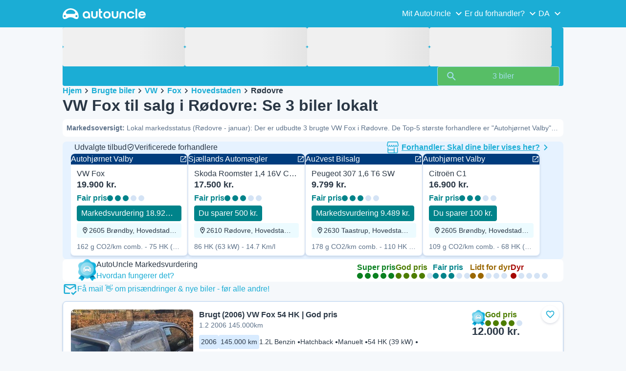

--- FILE ---
content_type: text/html; charset=utf-8
request_url: https://www.autouncle.dk/da/brugte-biler/VW/Fox/i/Hovedstaden/R%C3%B8dovre
body_size: 43423
content:
<!DOCTYPE html><html lang="da" class="_x6cKi"><head><meta charSet="utf-8"/><meta name="viewport" content="width=device-width, initial-scale=1"/><link rel="preload" as="image" href="https://images.autouncle.com/da/car_images/featured_6bf2e089-104b-4bd4-9f85-de01f02e7fe2_vw-fox.webp?v=24" fetchPriority="high"/><link rel="preload" as="image" href="https://images.autouncle.com/da/car_images/medium_80cc9f6c-d61e-49bb-a425-1e95ced4b932_vw-fox-1-2-2006-145-000km.jpg"/><link rel="stylesheet" href="https://assets-fe.autouncle.com/next-build-assets/_next/static/css/6a88aa1f001f5c46.css" data-precedence="next"/><link rel="stylesheet" href="https://assets-fe.autouncle.com/next-build-assets/_next/static/css/2578ebb331e0baab.css" data-precedence="next"/><link rel="stylesheet" href="https://assets-fe.autouncle.com/next-build-assets/_next/static/css/5c9914f740d30ea2.css" data-precedence="next"/><link rel="stylesheet" href="https://assets-fe.autouncle.com/next-build-assets/_next/static/css/60c81537abb69c98.css" data-precedence="next"/><link rel="stylesheet" href="https://assets-fe.autouncle.com/next-build-assets/_next/static/css/619719cd9b1a0672.css" data-precedence="next"/><link rel="stylesheet" href="https://assets-fe.autouncle.com/next-build-assets/_next/static/css/b14df84be0d209f3.css" data-precedence="next"/><link rel="stylesheet" href="https://assets-fe.autouncle.com/next-build-assets/_next/static/css/0dc1ce8bb639623d.css" data-precedence="next"/><link rel="stylesheet" href="https://assets-fe.autouncle.com/next-build-assets/_next/static/css/88f79b41b0c4efb7.css" data-precedence="next"/><link rel="stylesheet" href="https://assets-fe.autouncle.com/next-build-assets/_next/static/css/e94aea89f5863db7.css" data-precedence="next"/><link rel="stylesheet" href="https://assets-fe.autouncle.com/next-build-assets/_next/static/css/fac806d57d3e89f5.css" data-precedence="next"/><link rel="preload" as="script" fetchPriority="low" href="https://assets-fe.autouncle.com/next-build-assets/_next/static/chunks/webpack-b2fbaa0adf93b9d7.js"/><script src="https://assets-fe.autouncle.com/next-build-assets/_next/static/chunks/4bd1b696-593cebb508adf9fd.js" async=""></script><script src="https://assets-fe.autouncle.com/next-build-assets/_next/static/chunks/5141-2c57e95de493e6c4.js" async=""></script><script src="https://assets-fe.autouncle.com/next-build-assets/_next/static/chunks/main-app-5c8674ee4d46fbf1.js" async=""></script><script src="https://assets-fe.autouncle.com/next-build-assets/_next/static/chunks/1356-ece34a678f4d978a.js" async=""></script><script src="https://assets-fe.autouncle.com/next-build-assets/_next/static/chunks/6988-39562680195e463d.js" async=""></script><script src="https://assets-fe.autouncle.com/next-build-assets/_next/static/chunks/601-ed4fa96fb54cbec1.js" async=""></script><script src="https://assets-fe.autouncle.com/next-build-assets/_next/static/chunks/2619-2cee9e1cf9d0baec.js" async=""></script><script src="https://assets-fe.autouncle.com/next-build-assets/_next/static/chunks/4792-20fdd8ef57d42e74.js" async=""></script><script src="https://assets-fe.autouncle.com/next-build-assets/_next/static/chunks/8357-88bfb59bc565e393.js" async=""></script><script src="https://assets-fe.autouncle.com/next-build-assets/_next/static/chunks/6870-ccb60ea765851e08.js" async=""></script><script src="https://assets-fe.autouncle.com/next-build-assets/_next/static/chunks/7576-3af33f4fdfc18e56.js" async=""></script><script src="https://assets-fe.autouncle.com/next-build-assets/_next/static/chunks/app/%5Blang%5D/(with-wrapper)/cars_search/%5B%5B...slug%5D%5D/page-786f93a494448253.js" async=""></script><script src="https://assets-fe.autouncle.com/next-build-assets/_next/static/chunks/app/layout-646d40b743cd8906.js" async=""></script><script src="https://assets-fe.autouncle.com/next-build-assets/_next/static/chunks/app/error-417fedb7f29dfd19.js" async=""></script><script src="https://assets-fe.autouncle.com/next-build-assets/_next/static/chunks/app/%5Blang%5D/(with-wrapper)/layout-d0d5c30ded154308.js" async=""></script><link rel="preload" href="https://web.cmp.usercentrics.eu/tcf/stub.js" as="script"/><link rel="preload" href="https://web.cmp.usercentrics.eu/ui/loader.js" as="script"/><link rel="icon" href="https://fe-assets.autouncle.com/images/favicon.ico"/><link rel="preconnect" href="https://assets-fe.autouncle.com"/><link rel="dns-prefetch" href="https://assets-fe.autouncle.com"/><link rel="preconnect" href="https://images.autouncle.com"/><link rel="dns-prefetch" href="https://images.autouncle.com"/><title>VW Fox til salg i Rødovre: 3 biler fundet nær dig</title><meta name="description" content="Find en brugt VW Fox i Rødovre. Vi har 3 biler til salg i dit område. Se priser fra kr. 12.000."/><meta name="robots" content="noindex, follow"/><meta property="og:title" content="VW Fox til salg i Rødovre: 3 biler fundet nær dig"/><meta property="og:description" content="Find en brugt VW Fox i Rødovre. Vi har 3 biler til salg i dit område. Se priser fra kr. 12.000."/><meta property="og:image" content="https://autouncle-public.s3.eu-west-1.amazonaws.com/da/car_images/80cc9f6c-d61e-49bb-a425-1e95ced4b932.jpg"/><meta name="twitter:card" content="summary_large_image"/><meta name="twitter:title" content="VW Fox til salg i Rødovre: 3 biler fundet nær dig"/><meta name="twitter:description" content="Find en brugt VW Fox i Rødovre. Vi har 3 biler til salg i dit område. Se priser fra kr. 12.000."/><meta name="twitter:image" content="https://autouncle-public.s3.eu-west-1.amazonaws.com/da/car_images/80cc9f6c-d61e-49bb-a425-1e95ced4b932.jpg"/><script>(self.__next_s=self.__next_s||[]).push(["https://web.cmp.usercentrics.eu/tcf/stub.js",{}])</script><script>(self.__next_s=self.__next_s||[]).push(["https://web.cmp.usercentrics.eu/ui/loader.js",{"data-settings-id":"G0pf11zk9oQzlk","data-language":"da","id":"usercentrics-cmp"}])</script><style>
            #usercentrics-cmp-ui {
              display: none;
            }
          </style><meta name="sentry-trace" content="cd1caaef289cb325ba245abfa9935676-74f0e1b7d909e2e0"/><meta name="baggage" content="sentry-environment=production,sentry-release=11d8de879cfd9e391f0ff4ca291d3a4fd1a08bd5,sentry-public_key=4221ec01663e3772fa8903d9a2fc4654,sentry-trace_id=cd1caaef289cb325ba245abfa9935676,sentry-org_id=4505091544449024"/><script src="https://assets-fe.autouncle.com/next-build-assets/_next/static/chunks/polyfills-42372ed130431b0a.js" noModule=""></script></head><body><div hidden=""><!--$--><!--/$--></div><div class="_jCyu9"><div class="_kgmgp" data-hide="false"><div id="navbar" class="_yG8zK" data-expanded="false" data-color="inverse"><div class="_X_dXy"><div class="_8Rp_B"><div class="_gXdef"><button type="button" class="_gWAdh" data-expanded="false" aria-expanded="false" aria-controls="_R_2k5fiv5uknpftb_"><div class="_KT8kC"><div class="_Pz3TA"></div><div class="_Pz3TA"></div><div class="_Pz3TA"></div></div><span>Toggle hamburger</span></button></div><div class="__hGPe"><a href="/" class="_GOBlW"><div class="_NNEEq" data-color="inverse"><p>AutoUncle main website</p><svg viewBox="0 0 1862 245" xmlns="http://www.w3.org/2000/svg"><path d="M309.975 201.039c-31.077 0-31.079-46.675 0-46.675 31.089 0 31.091 46.675 0 46.675Zm-60.229-71.917H108.549c-24.953 0-41.534-22.397-30.738-41.735 18.111-32.446 56.681-54.844 101.337-54.844 44.655 0 83.225 22.398 101.335 54.844 10.797 19.338-5.783 41.735-30.737 41.735ZM48.311 201.039c-31.076 0-31.079-46.675 0-46.675 31.09 0 31.092 46.675 0 46.675Zm309.968-21.803C358.279 55.458 251.323 0 179.148 0 106.972 0 .016 55.458.016 179.236c0 9.408-2.211 65.738 44.833 65.738 54.429 0 67.35-40.87 134.299-40.87 67.752 0 79.869 40.87 134.298 40.87 47.045 0 44.833-56.33 44.833-65.738ZM1739.77 127.931h79.78c-6.68-15.574-20.98-24.473-40.05-24.473-18.75 0-33.05 8.899-39.73 24.473Zm39.73 69.604c15.89 0 28.29-6.039 35.92-17.163h41.63c-10.49 32.101-38.77 52.124-77.23 52.124-49.26 0-82.32-33.054-82.32-82.317 0-48.946 33.06-83.275 82.32-83.275 49.26 0 82 34.329 82 83.275 0 4.449-.32 8.581-.64 12.713h-124.27c4.14 21.93 20.03 34.643 42.59 34.643ZM1633.48 232.698V10.218h38.14v222.48h-38.14ZM1484.05 150.497c0 29.558 17.48 47.038 43.86 47.038 19.38 0 33.69-9.217 40.36-25.426H1608c-8.58 36.868-38.14 60.387-79.78 60.387-49.26 0-82.31-33.054-82.31-82.317 0-48.946 33.05-83.275 82.31-83.275 41.32 0 71.2 24.794 79.46 61.027h-39.73c-6.67-15.574-20.97-24.473-40.04-24.473-26.38 0-43.86 17.48-43.86 47.039ZM1175.05 232.501c-52.44 0-73.1-39.411-73.1-67.062V66.904h38.14v97.581c0 22.248 16.53 32.737 34.96 32.737s34.96-10.489 34.96-32.737v-97.58h38.14v98.534c0 27.651-20.66 67.062-73.1 67.062ZM1347.64 66.905c52.44 0 73.1 39.411 73.1 67.062v98.535h-38.14v-97.581c0-22.248-16.52-32.737-34.96-32.737-18.43 0-34.96 10.489-34.96 32.737v97.581h-38.14v-98.535c0-27.651 20.66-67.062 73.1-67.062ZM912.134 150.179c0-48.946 33.054-81.682 82.318-81.682 49.258 0 81.998 32.736 81.998 81.682 0 49.264-32.74 82.318-81.998 82.318-49.264 0-82.318-33.054-82.318-82.318Zm38.14.318c0 29.558 17.48 47.039 43.86 47.039 26.696 0 44.176-17.481 44.176-47.039s-17.48-47.039-44.176-47.039c-26.38 0-43.86 17.481-43.86 47.039ZM886.565 197.413v34.961c-52.124 0-74.426-26.38-74.426-75.325V10.217h38.14v56.69h36.286v35.669h-36.286v54.155c0 28.922 6.41 40.682 36.286 40.682ZM713.262 232.183c-52.442 0-73.101-39.411-73.101-67.062V66.904h38.14v97.263c0 22.248 16.527 32.737 34.961 32.737 18.434 0 34.961-10.489 34.961-32.737V66.904h38.139v98.217c0 27.651-20.659 67.062-73.1 67.062ZM532.345 66.904c49.264 0 82.318 34.647 82.318 83.91v78.822h-38.14V214.38c-7.628 9.853-23.837 18.116-47.038 18.116-46.085 0-79.139-33.054-79.139-82.317 0-48.946 33.054-83.275 81.999-83.275Zm44.178 83.593c0-29.559-17.48-47.039-43.86-47.039-26.698 0-44.178 17.48-44.178 47.039 0 29.558 17.48 47.038 44.178 47.038 26.38 0 43.86-17.48 43.86-47.038Z"></path></svg></div></a></div><div class="_LQpWA"><div class="_KXF_i"><button type="button" aria-label="Close"><div class="_s3Wfx" data-size="lg" data-block="false"><div aria-hidden="true"><svg viewBox="0 0 24 24" xmlns="http://www.w3.org/2000/svg"><path d="m18.898 6.1-1.014-1a.312.312 0 0 0-.406 0L12 10.5 6.52 5.1a.312.312 0 0 0-.405 0L5.1 6.1a.3.3 0 0 0 0 .4l5.478 5.4-5.478 5.4a.3.3 0 0 0 0 .4l1.015 1c.101.1.304.1.405 0L12 13.3l5.478 5.4c.101.1.304.1.406 0l1.014-1c.102-.1.102-.3 0-.4l-5.478-5.4 5.478-5.4c.102-.1.102-.3 0-.4Z"></path></svg></div></div></button></div><div id="_R_2k5fiv5uknpftb_" class="_jM0rA"><div class="_H9NqI"><button type="button" class="_7vqwt"><span>Mit AutoUncle</span><div class="_6Lmsi"><div class="_s3Wfx" data-size="lg" data-block="false"><div aria-hidden="true"><svg viewBox="0 0 24 24" xmlns="http://www.w3.org/2000/svg"><path d="m7.2 8.5-1 1c-.1.1-.1.3 0 .4l5.6 5.6c.1.1.3.1.4 0l5.6-5.6c.1-.1.1-.3 0-.4l-1-1c-.1-.1-.3-.1-.4 0L12 12.9 7.6 8.5c-.1-.1-.3-.1-.4 0Z"></path></svg></div></div></div><div class="_5lWLS"><div class="_s3Wfx" data-size="lg" data-block="false"><div aria-hidden="true"><svg viewBox="0 0 24 24" xmlns="http://www.w3.org/2000/svg"><path d="m16.8 15.5 1-1c.1-.1.1-.3 0-.4l-5.6-5.6c-.1-.1-.3-.1-.4 0l-5.6 5.6c-.1.1-.1.3 0 .4l1 1c.1.1.3.1.4 0l4.4-4.4 4.4 4.4c.1.1.3.1.4 0Z"></path></svg></div></div></div></button><div class="_pfSzN"><ul><li><a href="/da/bilvurdering/new?ref=topl"><span>Vurder bil</span><div class="_x4zE1" data-type="standout" data-shape="square" data-shade="contrast" data-size="sm" data-border="true" data-weight="medium" data-text-transform="uppercase"><span class="_eMFHA">Gratis</span><div class="_tOaZb"></div></div></a></li><li><a href="/da/saelg-din-bil/nummerplade-stelnummer?ref=topl"><span>Sælg bil</span><div class="_x4zE1" data-type="standout" data-shape="square" data-shade="contrast" data-size="sm" data-border="true" data-weight="medium" data-text-transform="uppercase"><span class="_eMFHA">Gratis</span><div class="_tOaZb"></div></div></a></li><li><a href="/da/favoritter"><span>Mine favoritter</span></a></li><li><a href="/da/min_autouncle"><span>Mine søgeagenter</span></a></li><li><a href="/logout"><span>Log af</span></a></li><li><a href="/da/brugte-biler/f-elbil"><span>Brugte elbiler</span></a></li><li><a href="/da/brugte-biler"><span>Alle brugte biler</span></a></li><li><a href="/da/login"><span>Tilmeld dig / Log ind</span></a></li></ul></div></div><div class="_H9NqI"><button type="button" class="_7vqwt"><span>Er du forhandler?</span><div class="_6Lmsi"><div class="_s3Wfx" data-size="lg" data-block="false"><div aria-hidden="true"><svg viewBox="0 0 24 24" xmlns="http://www.w3.org/2000/svg"><path d="m7.2 8.5-1 1c-.1.1-.1.3 0 .4l5.6 5.6c.1.1.3.1.4 0l5.6-5.6c.1-.1.1-.3 0-.4l-1-1c-.1-.1-.3-.1-.4 0L12 12.9 7.6 8.5c-.1-.1-.3-.1-.4 0Z"></path></svg></div></div></div><div class="_5lWLS"><div class="_s3Wfx" data-size="lg" data-block="false"><div aria-hidden="true"><svg viewBox="0 0 24 24" xmlns="http://www.w3.org/2000/svg"><path d="m16.8 15.5 1-1c.1-.1.1-.3 0-.4l-5.6-5.6c-.1-.1-.3-.1-.4 0l-5.6 5.6c-.1.1-.1.3 0 .4l1 1c.1.1.3.1.4 0l4.4-4.4 4.4 4.4c.1.1.3.1.4 0Z"></path></svg></div></div></div></button><div class="_pfSzN"><ul><li><a href="/da/customer_users/sign_in"><span>Forhandler-login</span></a></li></ul></div></div><div class="_H9NqI"><button type="button" class="_7vqwt"><span>DA</span><div class="_6Lmsi"><div class="_s3Wfx" data-size="lg" data-block="false"><div aria-hidden="true"><svg viewBox="0 0 24 24" xmlns="http://www.w3.org/2000/svg"><path d="m7.2 8.5-1 1c-.1.1-.1.3 0 .4l5.6 5.6c.1.1.3.1.4 0l5.6-5.6c.1-.1.1-.3 0-.4l-1-1c-.1-.1-.3-.1-.4 0L12 12.9 7.6 8.5c-.1-.1-.3-.1-.4 0Z"></path></svg></div></div></div><div class="_5lWLS"><div class="_s3Wfx" data-size="lg" data-block="false"><div aria-hidden="true"><svg viewBox="0 0 24 24" xmlns="http://www.w3.org/2000/svg"><path d="m16.8 15.5 1-1c.1-.1.1-.3 0-.4l-5.6-5.6c-.1-.1-.3-.1-.4 0l-5.6 5.6c-.1.1-.1.3 0 .4l1 1c.1.1.3.1.4 0l4.4-4.4 4.4 4.4c.1.1.3.1.4 0Z"></path></svg></div></div></div></button><div class="_pfSzN"><ul><li><a href="/" rel="nofollow"><span>English</span></a></li></ul></div></div></div></div></div></div><button class="_pc7dM" aria-hidden="true" type="button"></button></div><div class="_FWBK1" data-from="xs" data-to="lg"><div class="_fNoZB" data-gap="xs" data-padding-start="xs" data-padding-end="xs" data-wrap="nowrap" data-testid="mobile-header-buttons" data-full-height="false" data-layout="vertical"><div class="_XsXoD"><div class="_X_dXy"><div class="_L_U4H" data-gap="sm" data-row-gap="sm" data-flex-cells="true"><div class="_Lb6_x"><div class="_pkLDq" data-size-xs="contents" data-display="block"><div class="_HNJzy" data-height="md" data-font-size="md"><div class="_3kknL"></div></div></div><div class="_pkLDq" data-display="block"><div class="_fNoZB" data-gap="lg" data-padding-start="none" data-padding-end="none" data-wrap="nowrap" data-full-height="false" data-layout="horizontal" data-justify-content="end"><button class="_gOAPY" data-color="tertiary" data-size="small" data-full-width="false" data-truncate="true" data-text-align="center" data-font-size="md"><span class="__SEK_"><div class="_s3Wfx" data-size="md" data-block="false"><div aria-hidden="true"><svg viewBox="0 0 24 24" xmlns="http://www.w3.org/2000/svg"><path d="M12 2C8.13 2 5 5.13 5 9c0 5.25 7 13 7 13s7-7.75 7-13c0-3.87-3.13-7-7-7ZM7 9c0-2.76 2.24-5 5-5s5 2.24 5 5c0 2.88-2.88 7.19-5 9.88C9.92 16.21 7 11.85 7 9Z"></path><path d="M12 11.5a2.5 2.5 0 1 0 0-5 2.5 2.5 0 0 0 0 5Z"></path></svg></div></div></span><div class="_5xorU"><div class="_J4qUX">Danmark</div></div></button></div></div></div></div></div></div></div></div></div><div class="_PSapG"><aside class="_uG807" data-visible="false"><form style="display:contents"><div class="_CUjo3"><div class="_0K0qY"><div class="_X_dXy"><div class="_fNoZB" data-gap="sm" data-padding-start="sm" data-padding-end="sm" data-wrap="nowrap" data-full-height="false" data-layout="horizontal" data-justify-content="space-between" data-align-items="center"><div class="_XsXoD"><button class="_gOAPY" type="button" data-color="link" data-size="medium" data-full-width="false" data-text-align="center" data-font-size="md"><div class="_5xorU"><div class="_J4qUX">Nulstil</div></div></button></div><div class="_XsXoD">Søg</div><div class="_XsXoD"><button class="_n0uuv" data-color="primary" data-size="md" data-shadow="false" aria-label="Skjul søgeformularen"><span class="_wNB_n">Skjul søgeformularen</span><div class="_s3Wfx" data-size="md" data-block="false"><div aria-hidden="true"><svg viewBox="0 0 24 24" xmlns="http://www.w3.org/2000/svg"><path d="m18.898 6.1-1.014-1a.312.312 0 0 0-.406 0L12 10.5 6.52 5.1a.312.312 0 0 0-.405 0L5.1 6.1a.3.3 0 0 0 0 .4l5.478 5.4-5.478 5.4a.3.3 0 0 0 0 .4l1.015 1c.101.1.304.1.405 0L12 13.3l5.478 5.4c.101.1.304.1.406 0l1.014-1c.102-.1.102-.3 0-.4l-5.478-5.4 5.478-5.4c.102-.1.102-.3 0-.4Z"></path></svg></div></div></button></div></div></div></div><div class="_73ZdX"></div><div class="_78D6M"><button class="_gOAPY" type="submit" data-color="primary" data-size="medium" data-full-width="true" data-text-align="center" data-weight="regular" data-font-size="md"><span class="__SEK_"><div class="_s3Wfx" data-size="md" data-block="false"><div aria-hidden="true"><div class="_s3Wfx" data-size="lg" data-block="true"><svg viewBox="0 0 24 24" focusable="false" aria-hidden="true"><use href="/next/assets/sprites/cars_search.svg?v=1765288012646#Search"></use></svg></div></div></div></span><div class="_5xorU"><div class="_J4qUX">3 biler</div></div></button></div></div></form></aside><div class="_PSapG"><div class="_eZFfX" data-position="left"><div id="sr_skyscraper_left" data-fuse="23023943357"></div></div><div class="_eZFfX" data-position="right"><div id="sr_skyscraper_right" data-fuse="23023943354"></div></div><div class="_FWBK1" data-from="lg"><div class="_X_dXy"><div class="_fNoZB" data-gap="lg" data-padding-start="none" data-padding-end="none" data-wrap="nowrap" data-full-height="false" data-layout="vertical"><div class="_FWBK1" data-from="lg"><div class="_fNoZB" data-gap="lg" data-padding-start="md" data-padding-end="none" data-wrap="nowrap" data-full-height="false" data-layout="vertical"><form style="display:contents"><div class="_SNNhA" style="min-height:auto"><div class="_5paoa" data-sticky="false" data-advanced-expanded="false" data-main-expanded="true" data-animating="false"><div class="_sRlTL"><div><div class="_L_U4H" data-gap="2xs" data-row-gap="2xs"><div class="_Lb6_x"><div class="_pkLDq" data-size-xs="3" data-display="block"><div class="_HNJzy" data-height="md" data-font-size="md"><div class="_3kknL"></div></div></div><div class="_pkLDq" data-size-xs="3" data-display="block"><div class="_HNJzy" data-height="md" data-font-size="md"><div class="_3kknL"></div></div></div><div class="_pkLDq" data-size-xs="3" data-display="block"><div class="_HNJzy" data-height="md" data-font-size="md"><div class="_3kknL"></div></div></div><div class="_pkLDq" data-size-xs="3" data-display="block"><div class="_HNJzy" data-height="md" data-font-size="md"><div class="_3kknL"></div></div></div></div></div><div class="_ODoJz"><div class="_Ohw1F"><div class="_fNoZB" data-gap="lg" data-padding-start="2xs" data-padding-end="none" data-wrap="nowrap" data-full-height="false" data-layout="vertical"><div class="_L_U4H" data-gap="2xs" data-row-gap="2xs"><div class="_Lb6_x"><div class="_pkLDq" data-size-xs="3" data-display="block"><div class="_HNJzy" data-height="md" data-font-size="md"><div class="_3kknL"></div></div></div><div class="_pkLDq" data-size-xs="3" data-display="block"><div class="_HNJzy" data-height="md" data-font-size="md"><div class="_3kknL"></div></div></div><div class="_pkLDq" data-size-xs="3" data-display="block"><div class="_HNJzy" data-height="md" data-font-size="md"><div class="_3kknL"></div></div></div><div class="_pkLDq" data-size-xs="3" data-display="block"><div class="_HNJzy" data-height="md" data-font-size="md"><div class="_3kknL"></div></div></div><div class="_pkLDq" data-size-xs="9" data-display="block"><div class="_fNoZB" data-gap="lg" data-padding-start="none" data-padding-end="none" data-wrap="nowrap" data-full-height="false" data-layout="horizontal" data-justify-content="space-between" data-align-items="center"></div></div><div class="_pkLDq" data-size-xs="3" data-display="block"><button class="_gOAPY" type="submit" disabled="" data-color="positive" data-size="medium" data-full-width="true" data-text-align="center" data-weight="regular" data-font-size="md"><span class="__SEK_"><div class="_s3Wfx" data-size="md" data-block="false"><div aria-hidden="true"><div class="_s3Wfx" data-size="lg" data-block="true"><svg viewBox="0 0 24 24" focusable="false" aria-hidden="true"><use href="/next/assets/sprites/cars_search.svg?v=1765288012646#Search"></use></svg></div></div></div></span><div class="_5xorU"><div class="_J4qUX">3 biler</div></div></button></div></div></div></div></div></div></div></div><div class="_kUFQJ"><div class="_sdYkm"><div class="_15ZXj" style="max-height:auto"></div></div></div><div class="undefined"></div></div></div></form></div></div></div></div></div><div class="_X_dXy" data-padding-xs="sm" data-padding-md="md"><div class="_fNoZB" data-gap="sm" data-padding-start="none" data-padding-end="none" data-wrap="nowrap" data-full-height="false" data-layout="vertical"><section id="cars_for_sale" style="scroll-margin-top:120px"><div class="_fNoZB" data-gap="sm" data-padding-start="none" data-padding-end="none" data-wrap="nowrap" data-full-height="false" data-layout="vertical"><div class="_fNoZB" data-gap="sm" data-padding-start="sm" data-padding-end="none" data-wrap="nowrap" data-full-height="false" data-layout="vertical"><div class="_XsXoD"><div class="_FWBK1" data-from="lg"><nav class="_RuuNA" aria-labelledby="_R_4j4s5fiv5uknpftb_"><p id="_R_4j4s5fiv5uknpftb_">Brødkrumme</p><ol><li><a href="/">Hjem</a><div class="_s3Wfx" data-size="md" data-block="false"><div aria-hidden="true"><svg viewBox="0 0 24 24" xmlns="http://www.w3.org/2000/svg"><path d="m9.5 6.2-1 1c-.1.1-.1.3 0 .4l4.4 4.4-4.4 4.4c-.1.1-.1.3 0 .4l1 1c.1.1.3.1.4 0l5.6-5.6c.1-.1.1-.3 0-.4L9.9 6.2c-.1-.1-.3-.1-.4 0Z"></path></svg></div></div></li><li><a href="/da/brugte-biler">Brugte biler</a><div class="_s3Wfx" data-size="md" data-block="false"><div aria-hidden="true"><svg viewBox="0 0 24 24" xmlns="http://www.w3.org/2000/svg"><path d="m9.5 6.2-1 1c-.1.1-.1.3 0 .4l4.4 4.4-4.4 4.4c-.1.1-.1.3 0 .4l1 1c.1.1.3.1.4 0l5.6-5.6c.1-.1.1-.3 0-.4L9.9 6.2c-.1-.1-.3-.1-.4 0Z"></path></svg></div></div></li><li><a href="/da/brugte-biler/VW">VW</a><div class="_s3Wfx" data-size="md" data-block="false"><div aria-hidden="true"><svg viewBox="0 0 24 24" xmlns="http://www.w3.org/2000/svg"><path d="m9.5 6.2-1 1c-.1.1-.1.3 0 .4l4.4 4.4-4.4 4.4c-.1.1-.1.3 0 .4l1 1c.1.1.3.1.4 0l5.6-5.6c.1-.1.1-.3 0-.4L9.9 6.2c-.1-.1-.3-.1-.4 0Z"></path></svg></div></div></li><li><a href="/da/brugte-biler/VW/Fox">Fox</a><div class="_s3Wfx" data-size="md" data-block="false"><div aria-hidden="true"><svg viewBox="0 0 24 24" xmlns="http://www.w3.org/2000/svg"><path d="m9.5 6.2-1 1c-.1.1-.1.3 0 .4l4.4 4.4-4.4 4.4c-.1.1-.1.3 0 .4l1 1c.1.1.3.1.4 0l5.6-5.6c.1-.1.1-.3 0-.4L9.9 6.2c-.1-.1-.3-.1-.4 0Z"></path></svg></div></div></li><li><a href="/da/brugte-biler/VW/Fox/i/Hovedstaden">Hovedstaden</a><div class="_s3Wfx" data-size="md" data-block="false"><div aria-hidden="true"><svg viewBox="0 0 24 24" xmlns="http://www.w3.org/2000/svg"><path d="m9.5 6.2-1 1c-.1.1-.1.3 0 .4l4.4 4.4-4.4 4.4c-.1.1-.1.3 0 .4l1 1c.1.1.3.1.4 0l5.6-5.6c.1-.1.1-.3 0-.4L9.9 6.2c-.1-.1-.3-.1-.4 0Z"></path></svg></div></div></li><li><span aria-current="page">Rødovre</span></li></ol></nav></div></div><div class="_XsXoD"><div><div><h1 class="_GXVfV" data-font="heading-1" data-weight="bold">VW Fox til salg i Rødovre: Se 3 biler lokalt</h1><div class="_VAjTW"><h2 class="_GXVfV _cAGOL _Z785M" data-font="body-small" data-color="body"><span class="_GXVfV" data-font="body-small" data-weight="bold" data-color="body">Markedsoversigt<!-- -->: </span>Lokal markedsstatus (Rødovre - januar): Der er udbudte 3 brugte VW Fox i Rødovre. De Top-5 største forhandlere er &quot;Autohjørnet Valby&quot; • Der er lige nu 1 VW Fox i Rødovre til salg under markedsprisen.</h2></div></div><div style="margin-top:10px"><div class="_FWBK1" data-from="xs" data-to="lg"></div></div></div></div></div><div class="_X_dXy" data-type-xs="full-width" data-type-md="default" data-padding-xs="none"><section class="_Fl_d6" data-background="standout" data-spacing-block="sm"><div class="_X_dXy" data-padding-xs="none" data-padding-lg="md"><div class="_fNoZB" data-gap="xs" data-padding-start="none" data-padding-end="none" data-wrap="nowrap" data-full-height="false" data-layout="vertical"><div class="_X_dXy" data-padding-xs="md" data-padding-lg="xs"><div class="_fNoZB" data-gap="lg" data-padding-start="none" data-padding-end="none" data-wrap="nowrap" data-full-height="false" data-layout="horizontal" data-justify-content="space-between"><div class="_fNoZB" data-gap="xs" data-padding-start="none" data-padding-end="none" data-wrap="nowrap" data-full-height="false" data-layout="horizontal" data-align-items="center"><p class="_GXVfV" data-font="body-base" data-weight="medium">Udvalgte tilbud</p><div class="_fNoZB" data-gap="2xs" data-padding-start="none" data-padding-end="none" data-wrap="nowrap" data-full-height="false" data-layout="horizontal" data-align-items="center"><div class="_s3Wfx" data-size="sm" data-block="false"><svg viewBox="0 0 24 24" focusable="false" aria-hidden="true"><use href="/next/assets/sprites/cars_search.svg?v=1765288012646#Shield"></use></svg></div>Verificerede forhandlere</div></div><div class="_FWBK1" data-from="md"><a href="https://b2b.autouncle.com/da-dk/home" color="link" rel="nofollow"><div class="_fNoZB" data-gap="none" data-padding-start="none" data-padding-end="none" data-wrap="nowrap" data-full-height="false" data-layout="horizontal" data-align-items="center"><div class="_XsXoD"><img alt="Forhandler: Skal dine biler vises her?" loading="lazy" width="24" height="24" decoding="async" data-nimg="1" style="color:transparent;margin-right:6px" src="https://fe-assets.autouncle.com/images/shop.svg"/></div><div class="_XsXoD"><p class="_GXVfV" data-font="body-base" data-weight="bold" data-color="link" data-underline="true">Forhandler: Skal dine biler vises her?</p></div><div class="_XsXoD"><div class="_s3Wfx" data-size="lg" data-color="link" data-block="true"><div aria-hidden="true"><svg viewBox="0 0 24 24" xmlns="http://www.w3.org/2000/svg"><path d="m9.5 6.2-1 1c-.1.1-.1.3 0 .4l4.4 4.4-4.4 4.4c-.1.1-.1.3 0 .4l1 1c.1.1.3.1.4 0l5.6-5.6c.1-.1.1-.3 0-.4L9.9 6.2c-.1-.1-.3-.1-.4 0Z"></path></svg></div></div></div></div></a></div></div></div><div class="_MsyUc" data-scrolling="false" data-full-width="false" data-arrow-style="primary" data-behavior="smooth"><div class="_lcOjY"><div class="_7mr3J"><div class="_gWGxh"><div style="width:240px"><a href="/da/paa_gensyn/auto-hjornet-dk/5394760/7893521" target="_blank" rel="noopener nofollow sponsored"><div class="_ELO7r"><div class="_BsD1j"><p class="_GXVfV _ZphWA">Autohjørnet Valby</p><div class="_s3Wfx" data-size="sm" data-block="false"><svg viewBox="0 0 24 24" focusable="false" aria-hidden="true"><use href="/next/assets/sprites/cars_search.svg?v=1765288012646#OpenLink"></use></svg></div></div><div class="_43GL6"><img alt="Brugt 2006 VW Fox Hatchback | 19.900 kr. (Fair pris)" fetchPriority="high" loading="eager" decoding="async" data-nimg="fill" style="position:absolute;height:100%;width:100%;left:0;top:0;right:0;bottom:0;color:transparent;background-size:cover;background-position:50% 50%;background-repeat:no-repeat;background-image:url(&quot;data:image/svg+xml;charset=utf-8,%3Csvg xmlns=&#x27;http://www.w3.org/2000/svg&#x27; %3E%3Cfilter id=&#x27;b&#x27; color-interpolation-filters=&#x27;sRGB&#x27;%3E%3CfeGaussianBlur stdDeviation=&#x27;20&#x27;/%3E%3CfeColorMatrix values=&#x27;1 0 0 0 0 0 1 0 0 0 0 0 1 0 0 0 0 0 100 -1&#x27; result=&#x27;s&#x27;/%3E%3CfeFlood x=&#x27;0&#x27; y=&#x27;0&#x27; width=&#x27;100%25&#x27; height=&#x27;100%25&#x27;/%3E%3CfeComposite operator=&#x27;out&#x27; in=&#x27;s&#x27;/%3E%3CfeComposite in2=&#x27;SourceGraphic&#x27;/%3E%3CfeGaussianBlur stdDeviation=&#x27;20&#x27;/%3E%3C/filter%3E%3Cimage width=&#x27;100%25&#x27; height=&#x27;100%25&#x27; x=&#x27;0&#x27; y=&#x27;0&#x27; preserveAspectRatio=&#x27;none&#x27; style=&#x27;filter: url(%23b);&#x27; href=&#x27;[data-uri]&#x27;/%3E%3C/svg%3E&quot;)" src="https://images.autouncle.com/da/car_images/featured_6bf2e089-104b-4bd4-9f85-de01f02e7fe2_vw-fox.webp?v=24"/></div><div class="_GAcuU"><div class="_5_0F6">VW Fox </div><span class="_H_jO6">19.900 kr.</span><div class="_EB5Dw"><div class="_qnN0D" data-rating="3" data-layout="horizontal" data-size="md" data-align="left"><div class="_dMbzL"><p class="_ahlbD">Fair pris</p><div class="_NmqGH" data-size="md"><span class="_Tl88u" data-neutral="false" data-rating="3"></span><span class="_Tl88u" data-neutral="false" data-rating="3"></span><span class="_Tl88u" data-neutral="false" data-rating="3"></span><span class="_Tl88u" data-neutral="false"></span><span class="_Tl88u" data-neutral="false"></span></div></div><div class="__ND5I"><div class="_x4zE1" data-type="rating-3" data-shape="square" data-shade="subtle" data-size="md" data-border="true" data-weight="medium" data-text-transform="default"><span class="_eMFHA">Markedsvurdering 18.921 kr.</span><div class="_tOaZb"></div></div></div></div></div><div><div class="_x4zE1" data-type="highlight" data-shape="square" data-shade="subtle" data-size="sm" data-border="false" data-weight="medium" data-text-transform="default"><div class="_tOaZb"><div class="_s3Wfx" data-size="sm" data-block="true"><svg viewBox="0 0 24 24" focusable="false" aria-hidden="true"><use href="/next/assets/sprites/cars_search.svg?v=1765288012646#Location"></use></svg></div></div><span class="_eMFHA">2605 Brøndby, Hovedstaden</span><div class="_tOaZb"></div></div></div><p class="_ScjOE">162 g CO2/km comb. - 75 HK (55 kW) - 14.8 Km/l</p></div></div></a></div></div><div class="_gWGxh"><div style="width:240px"><a href="/da/paa_gensyn/autom-dk/5552657/8054847" target="_blank" rel="noopener nofollow sponsored"><div class="_ELO7r"><div class="_BsD1j"><p class="_GXVfV _ZphWA">Sjællands Automægler</p><div class="_s3Wfx" data-size="sm" data-block="false"><svg viewBox="0 0 24 24" focusable="false" aria-hidden="true"><use href="/next/assets/sprites/cars_search.svg?v=1765288012646#OpenLink"></use></svg></div></div><div class="_43GL6"><img alt="Grå Brugt 2007 Skoda Roomster Comfort MPV | 17.500 kr. (Fair pris)" loading="lazy" decoding="async" data-nimg="fill" style="position:absolute;height:100%;width:100%;left:0;top:0;right:0;bottom:0;color:transparent;background-size:cover;background-position:50% 50%;background-repeat:no-repeat;background-image:url(&quot;data:image/svg+xml;charset=utf-8,%3Csvg xmlns=&#x27;http://www.w3.org/2000/svg&#x27; %3E%3Cfilter id=&#x27;b&#x27; color-interpolation-filters=&#x27;sRGB&#x27;%3E%3CfeGaussianBlur stdDeviation=&#x27;20&#x27;/%3E%3CfeColorMatrix values=&#x27;1 0 0 0 0 0 1 0 0 0 0 0 1 0 0 0 0 0 100 -1&#x27; result=&#x27;s&#x27;/%3E%3CfeFlood x=&#x27;0&#x27; y=&#x27;0&#x27; width=&#x27;100%25&#x27; height=&#x27;100%25&#x27;/%3E%3CfeComposite operator=&#x27;out&#x27; in=&#x27;s&#x27;/%3E%3CfeComposite in2=&#x27;SourceGraphic&#x27;/%3E%3CfeGaussianBlur stdDeviation=&#x27;20&#x27;/%3E%3C/filter%3E%3Cimage width=&#x27;100%25&#x27; height=&#x27;100%25&#x27; x=&#x27;0&#x27; y=&#x27;0&#x27; preserveAspectRatio=&#x27;none&#x27; style=&#x27;filter: url(%23b);&#x27; href=&#x27;[data-uri]&#x27;/%3E%3C/svg%3E&quot;)" src="https://images.autouncle.com/da/car_images/featured_2936e57e-7218-447a-91e6-7fe907603068_skoda-roomster-1-4-16v-comfort.webp?v=24"/></div><div class="_GAcuU"><div class="_5_0F6">Skoda Roomster 1,4 16V Comfort</div><span class="_H_jO6">17.500 kr.</span><div class="_EB5Dw"><div class="_qnN0D" data-rating="3" data-layout="horizontal" data-size="md" data-align="left"><div class="_dMbzL"><p class="_ahlbD">Fair pris</p><div class="_NmqGH" data-size="md"><span class="_Tl88u" data-neutral="false" data-rating="3"></span><span class="_Tl88u" data-neutral="false" data-rating="3"></span><span class="_Tl88u" data-neutral="false" data-rating="3"></span><span class="_Tl88u" data-neutral="false"></span><span class="_Tl88u" data-neutral="false"></span></div></div><div class="__ND5I"><div class="_x4zE1" data-type="rating-3" data-shape="square" data-shade="subtle" data-size="md" data-border="true" data-weight="medium" data-text-transform="default"><span class="_eMFHA">Du sparer 500 kr.</span><div class="_tOaZb"></div></div></div></div></div><div><div class="_x4zE1" data-type="highlight" data-shape="square" data-shade="subtle" data-size="sm" data-border="false" data-weight="medium" data-text-transform="default"><div class="_tOaZb"><div class="_s3Wfx" data-size="sm" data-block="true"><svg viewBox="0 0 24 24" focusable="false" aria-hidden="true"><use href="/next/assets/sprites/cars_search.svg?v=1765288012646#Location"></use></svg></div></div><span class="_eMFHA">2610 Rødovre, Hovedstaden</span><div class="_tOaZb"></div></div></div><p class="_ScjOE">86 HK (63 kW) - 14.7 Km/l</p></div></div></a></div></div><div class="_gWGxh"><div style="width:240px"><a href="/da/paa_gensyn/au2vest-bilsalg-dk/5569415/8073631" target="_blank" rel="noopener nofollow sponsored"><div class="_ELO7r"><div class="_BsD1j"><p class="_GXVfV _ZphWA">Au2vest Bilsalg</p><div class="_s3Wfx" data-size="sm" data-block="false"><svg viewBox="0 0 24 24" focusable="false" aria-hidden="true"><use href="/next/assets/sprites/cars_search.svg?v=1765288012646#OpenLink"></use></svg></div></div><div class="_43GL6"><img alt="Beige Brugt 2005 Peugeot 307 Stationcar | 9.799 kr. (Fair pris)" loading="lazy" decoding="async" data-nimg="fill" style="position:absolute;height:100%;width:100%;left:0;top:0;right:0;bottom:0;color:transparent;background-size:cover;background-position:50% 50%;background-repeat:no-repeat;background-image:url(&quot;data:image/svg+xml;charset=utf-8,%3Csvg xmlns=&#x27;http://www.w3.org/2000/svg&#x27; %3E%3Cfilter id=&#x27;b&#x27; color-interpolation-filters=&#x27;sRGB&#x27;%3E%3CfeGaussianBlur stdDeviation=&#x27;20&#x27;/%3E%3CfeColorMatrix values=&#x27;1 0 0 0 0 0 1 0 0 0 0 0 1 0 0 0 0 0 100 -1&#x27; result=&#x27;s&#x27;/%3E%3CfeFlood x=&#x27;0&#x27; y=&#x27;0&#x27; width=&#x27;100%25&#x27; height=&#x27;100%25&#x27;/%3E%3CfeComposite operator=&#x27;out&#x27; in=&#x27;s&#x27;/%3E%3CfeComposite in2=&#x27;SourceGraphic&#x27;/%3E%3CfeGaussianBlur stdDeviation=&#x27;20&#x27;/%3E%3C/filter%3E%3Cimage width=&#x27;100%25&#x27; height=&#x27;100%25&#x27; x=&#x27;0&#x27; y=&#x27;0&#x27; preserveAspectRatio=&#x27;none&#x27; style=&#x27;filter: url(%23b);&#x27; href=&#x27;[data-uri]&#x27;/%3E%3C/svg%3E&quot;)" src="https://images.autouncle.com/da/car_images/featured_a19faba9-77a1-4d19-b99f-de939cf8ad9c_peugeot-307-1-6-t6-sw.webp?v=24"/></div><div class="_GAcuU"><div class="_5_0F6">Peugeot 307 1,6 T6 SW</div><span class="_H_jO6">9.799 kr.</span><div class="_EB5Dw"><div class="_qnN0D" data-rating="3" data-layout="horizontal" data-size="md" data-align="left"><div class="_dMbzL"><p class="_ahlbD">Fair pris</p><div class="_NmqGH" data-size="md"><span class="_Tl88u" data-neutral="false" data-rating="3"></span><span class="_Tl88u" data-neutral="false" data-rating="3"></span><span class="_Tl88u" data-neutral="false" data-rating="3"></span><span class="_Tl88u" data-neutral="false"></span><span class="_Tl88u" data-neutral="false"></span></div></div><div class="__ND5I"><div class="_x4zE1" data-type="rating-3" data-shape="square" data-shade="subtle" data-size="md" data-border="true" data-weight="medium" data-text-transform="default"><span class="_eMFHA">Markedsvurdering 9.489 kr.</span><div class="_tOaZb"></div></div></div></div></div><div><div class="_x4zE1" data-type="highlight" data-shape="square" data-shade="subtle" data-size="sm" data-border="false" data-weight="medium" data-text-transform="default"><div class="_tOaZb"><div class="_s3Wfx" data-size="sm" data-block="true"><svg viewBox="0 0 24 24" focusable="false" aria-hidden="true"><use href="/next/assets/sprites/cars_search.svg?v=1765288012646#Location"></use></svg></div></div><span class="_eMFHA">2630 Taastrup, Hovedstaden</span><div class="_tOaZb"></div></div></div><p class="_ScjOE">178 g CO2/km comb. - 110 HK (80 kW) - 13.0 Km/l</p></div></div></a></div></div><div class="_gWGxh"><div style="width:240px"><a href="/da/paa_gensyn/auto-hjornet-dk/5577657/8080740" target="_blank" rel="noopener nofollow sponsored"><div class="_ELO7r"><div class="_BsD1j"><p class="_GXVfV _ZphWA">Autohjørnet Valby</p><div class="_s3Wfx" data-size="sm" data-block="false"><svg viewBox="0 0 24 24" focusable="false" aria-hidden="true"><use href="/next/assets/sprites/cars_search.svg?v=1765288012646#OpenLink"></use></svg></div></div><div class="_43GL6"><img alt="Brugt 2006 Citroën C1 Hatchback | 16.900 kr. (Fair pris)" loading="lazy" decoding="async" data-nimg="fill" style="position:absolute;height:100%;width:100%;left:0;top:0;right:0;bottom:0;color:transparent;background-size:cover;background-position:50% 50%;background-repeat:no-repeat;background-image:url(&quot;data:image/svg+xml;charset=utf-8,%3Csvg xmlns=&#x27;http://www.w3.org/2000/svg&#x27; %3E%3Cfilter id=&#x27;b&#x27; color-interpolation-filters=&#x27;sRGB&#x27;%3E%3CfeGaussianBlur stdDeviation=&#x27;20&#x27;/%3E%3CfeColorMatrix values=&#x27;1 0 0 0 0 0 1 0 0 0 0 0 1 0 0 0 0 0 100 -1&#x27; result=&#x27;s&#x27;/%3E%3CfeFlood x=&#x27;0&#x27; y=&#x27;0&#x27; width=&#x27;100%25&#x27; height=&#x27;100%25&#x27;/%3E%3CfeComposite operator=&#x27;out&#x27; in=&#x27;s&#x27;/%3E%3CfeComposite in2=&#x27;SourceGraphic&#x27;/%3E%3CfeGaussianBlur stdDeviation=&#x27;20&#x27;/%3E%3C/filter%3E%3Cimage width=&#x27;100%25&#x27; height=&#x27;100%25&#x27; x=&#x27;0&#x27; y=&#x27;0&#x27; preserveAspectRatio=&#x27;none&#x27; style=&#x27;filter: url(%23b);&#x27; href=&#x27;[data-uri]&#x27;/%3E%3C/svg%3E&quot;)" src="https://images.autouncle.com/da/car_images/featured_237e0c15-3503-4e03-9277-0b7f805f4b33_citroen-c1.webp?v=24"/></div><div class="_GAcuU"><div class="_5_0F6">Citroën C1 </div><span class="_H_jO6">16.900 kr.</span><div class="_EB5Dw"><div class="_qnN0D" data-rating="3" data-layout="horizontal" data-size="md" data-align="left"><div class="_dMbzL"><p class="_ahlbD">Fair pris</p><div class="_NmqGH" data-size="md"><span class="_Tl88u" data-neutral="false" data-rating="3"></span><span class="_Tl88u" data-neutral="false" data-rating="3"></span><span class="_Tl88u" data-neutral="false" data-rating="3"></span><span class="_Tl88u" data-neutral="false"></span><span class="_Tl88u" data-neutral="false"></span></div></div><div class="__ND5I"><div class="_x4zE1" data-type="rating-3" data-shape="square" data-shade="subtle" data-size="md" data-border="true" data-weight="medium" data-text-transform="default"><span class="_eMFHA">Du sparer 100 kr.</span><div class="_tOaZb"></div></div></div></div></div><div><div class="_x4zE1" data-type="highlight" data-shape="square" data-shade="subtle" data-size="sm" data-border="false" data-weight="medium" data-text-transform="default"><div class="_tOaZb"><div class="_s3Wfx" data-size="sm" data-block="true"><svg viewBox="0 0 24 24" focusable="false" aria-hidden="true"><use href="/next/assets/sprites/cars_search.svg?v=1765288012646#Location"></use></svg></div></div><span class="_eMFHA">2605 Brøndby, Hovedstaden</span><div class="_tOaZb"></div></div></div><p class="_ScjOE">109 g CO2/km comb. - 68 HK (50 kW) - 21.7 Km/l</p></div></div></a></div></div></div><button type="button" class="_0SLXN" aria-label="Forrige" disabled=""><div class="_s3Wfx" data-size="lg" data-block="false"><div aria-hidden="true"><svg viewBox="0 0 24 24" xmlns="http://www.w3.org/2000/svg"><path d="m15.5 7.2-1-1c-.1-.1-.3-.1-.4 0l-5.6 5.6c-.1.1-.1.3 0 .4l5.6 5.6c.1.1.3.1.4 0l1-1c.1-.1.1-.3 0-.4L11.1 12l4.4-4.4c.1-.1.1-.3 0-.4Z"></path></svg></div></div></button><button type="button" class="_0SLXN _7V_h_" aria-label="Næste"><div class="_s3Wfx" data-size="lg" data-block="false"><div aria-hidden="true"><svg viewBox="0 0 24 24" xmlns="http://www.w3.org/2000/svg"><path d="m9.5 6.2-1 1c-.1.1-.1.3 0 .4l4.4 4.4-4.4 4.4c-.1.1-.1.3 0 .4l1 1c.1.1.3.1.4 0l5.6-5.6c.1-.1.1-.3 0-.4L9.9 6.2c-.1-.1-.3-.1-.4 0Z"></path></svg></div></div></button></div></div><div class="_FWBK1" data-from="xs" data-to="md"><div class="_X_dXy" data-padding-xs="md"><a href="https://b2b.autouncle.com/da-dk/home" color="link" rel="nofollow"><div class="_fNoZB" data-gap="none" data-padding-start="none" data-padding-end="none" data-wrap="nowrap" data-full-height="false" data-layout="horizontal" data-align-items="center"><div class="_XsXoD"><img alt="Forhandler: Skal dine biler vises her?" loading="lazy" width="24" height="24" decoding="async" data-nimg="1" style="color:transparent;margin-right:6px" src="https://fe-assets.autouncle.com/images/shop.svg"/></div><div class="_XsXoD"><p class="_GXVfV" data-font="body-base" data-weight="bold" data-color="link" data-underline="true">Forhandler: Skal dine biler vises her?</p></div><div class="_XsXoD"><div class="_s3Wfx" data-size="lg" data-color="link" data-block="true"><div aria-hidden="true"><svg viewBox="0 0 24 24" xmlns="http://www.w3.org/2000/svg"><path d="m9.5 6.2-1 1c-.1.1-.1.3 0 .4l4.4 4.4-4.4 4.4c-.1.1-.1.3 0 .4l1 1c.1.1.3.1.4 0l5.6-5.6c.1-.1.1-.3 0-.4L9.9 6.2c-.1-.1-.3-.1-.4 0Z"></path></svg></div></div></div></div></a></div></div></div></div></section></div><div class="_FWBK1" data-from="lg"><div class="_fNoZB" data-gap="lg" data-padding-start="2xs" data-padding-end="sm" data-wrap="nowrap" data-full-height="false" data-layout="vertical"><div class="_XsXoD"><section class="_Fl_d6" data-background="default" data-spacing-block="sm"><div class="_X_dXy"><div class="_fNoZB" data-gap="lg" data-padding-start="none" data-padding-end="none" data-wrap="wrap" data-full-height="false" data-layout="horizontal" data-justify-content="space-between" data-align-items="center"><div class="_XsXoD"><div class="_fNoZB" data-gap="sm" data-padding-start="none" data-padding-end="none" data-wrap="nowrap" data-full-height="false" data-layout="horizontal"><div class="_XsXoD"><img alt="autouncle-certified" loading="lazy" width="37" height="44" decoding="async" data-nimg="1" style="color:transparent" src="https://fe-assets.autouncle.com/images/logos/au-badge.webp"/></div><div class="_XsXoD"><div class="_fNoZB" data-gap="none" data-padding-start="none" data-padding-end="none" data-wrap="nowrap" data-full-height="false" data-layout="vertical"><div class="_XsXoD"><p class="_GXVfV" data-font="body-base" data-weight="medium">AutoUncle Markedsvurdering<!-- --> </p></div><div class="_XsXoD"><button type="button"><span class="_GXVfV" data-font="body-base" data-weight="medium" data-color="link">Hvordan fungerer det?</span></button></div></div></div></div></div><div class="_XsXoD"><div class="_fNoZB" data-gap="lg" data-padding-start="none" data-padding-end="none" data-wrap="wrap" data-full-height="false" data-layout="horizontal"><div class="_XsXoD"><div class="_qnN0D" data-rating="5" data-layout="vertical" data-size="md" data-align="left"><div class="_dMbzL"><p class="_ahlbD">Super pris</p><div class="_NmqGH" data-size="md"><span class="_Tl88u" data-neutral="false" data-rating="5"></span><span class="_Tl88u" data-neutral="false" data-rating="5"></span><span class="_Tl88u" data-neutral="false" data-rating="5"></span><span class="_Tl88u" data-neutral="false" data-rating="5"></span><span class="_Tl88u" data-neutral="false" data-rating="5"></span></div></div></div></div><div class="_XsXoD"><div class="_qnN0D" data-rating="4" data-layout="vertical" data-size="md" data-align="left"><div class="_dMbzL"><p class="_ahlbD">God pris</p><div class="_NmqGH" data-size="md"><span class="_Tl88u" data-neutral="false" data-rating="4"></span><span class="_Tl88u" data-neutral="false" data-rating="4"></span><span class="_Tl88u" data-neutral="false" data-rating="4"></span><span class="_Tl88u" data-neutral="false" data-rating="4"></span><span class="_Tl88u" data-neutral="false"></span></div></div></div></div><div class="_XsXoD"><div class="_qnN0D" data-rating="3" data-layout="vertical" data-size="md" data-align="left"><div class="_dMbzL"><p class="_ahlbD">Fair pris</p><div class="_NmqGH" data-size="md"><span class="_Tl88u" data-neutral="false" data-rating="3"></span><span class="_Tl88u" data-neutral="false" data-rating="3"></span><span class="_Tl88u" data-neutral="false" data-rating="3"></span><span class="_Tl88u" data-neutral="false"></span><span class="_Tl88u" data-neutral="false"></span></div></div></div></div><div class="_XsXoD"><div class="_qnN0D" data-rating="2" data-layout="vertical" data-size="md" data-align="left"><div class="_dMbzL"><p class="_ahlbD">Lidt for dyr</p><div class="_NmqGH" data-size="md"><span class="_Tl88u" data-neutral="false" data-rating="2"></span><span class="_Tl88u" data-neutral="false" data-rating="2"></span><span class="_Tl88u" data-neutral="false"></span><span class="_Tl88u" data-neutral="false"></span><span class="_Tl88u" data-neutral="false"></span></div></div></div></div><div class="_XsXoD"><div class="_qnN0D" data-rating="1" data-layout="vertical" data-size="md" data-align="left"><div class="_dMbzL"><p class="_ahlbD">Dyr</p><div class="_NmqGH" data-size="md"><span class="_Tl88u" data-neutral="false" data-rating="1"></span><span class="_Tl88u" data-neutral="false"></span><span class="_Tl88u" data-neutral="false"></span><span class="_Tl88u" data-neutral="false"></span><span class="_Tl88u" data-neutral="false"></span></div></div></div></div></div></div></div></div></section></div></div></div><div class="_FWBK1" data-from="lg"><div class="_fNoZB" data-gap="lg" data-padding-start="none" data-padding-end="none" data-wrap="nowrap" data-full-height="false" data-layout="horizontal" data-justify-content="space-between"><div class="_XsXoD"><div class="_FdYeq" data-layout="small" data-open="false"><div class="_X_dXy" data-padding-xs="none"><div class="_M_BqG"><button class="_lXpBP"><div class="_3Q_R_"><div class="_devH0"><div class="_s3Wfx" data-size="custom" data-block="true"><div aria-hidden="true"><svg viewBox="0 0 24 24" xmlns="http://www.w3.org/2000/svg"><path d="M20 4H4c-1.1 0-1.99.9-1.99 2L2 18c0 1.1.9 2 2 2h8v-2H4V8l8 5 8-5v5h2V6c0-1.1-.9-2-2-2Zm-8 7L4 6h16l-8 5Zm5.34 11-3.54-3.54 1.41-1.41 2.12 2.12 4.24-4.24L23 16.34 17.34 22Z"></path></svg></div></div></div><p class="_fRy0x">Få mail 👋 om prisændringer &amp; nye biler - før alle andre!</p></div></button><form class="_L3Kav" id="_R_1634s5fiv5uknpftb_" noValidate=""><div class="_mnJCE" data-hidden-label="true" data-height="md" data-font-size="md"><label for="_R_7634s5fiv5uknpftb_">Email<span aria-hidden="true">*</span></label><input id="_R_7634s5fiv5uknpftb_" type="email" placeholder="Email" aria-required="true" required="" size="80" name="email" value=""/></div><button class="_gOAPY" type="submit" disabled="" data-size="medium" data-full-width="false" data-text-align="center" data-font-size="md"><div class="_5xorU"><div class="_J4qUX">Aktivér</div></div></button></form></div></div></div></div><div class="_XsXoD"><div class="_HNJzy" data-height="md" data-font-size="md"><div class="_3kknL"></div></div></div></div></div><div class="_fNoZB" data-gap="md" data-padding-start="none" data-padding-end="none" data-wrap="nowrap" data-full-height="false" data-layout="vertical"><article class="_qzVn4"><div class="_DqQLh"><button class="_n0uuv _rjba5" data-color="primary" data-size="md" data-shadow="true" aria-label="Tilføj til favoritter"><span class="_wNB_n">Tilføj til favoritter</span><div class="_s3Wfx" data-size="md" data-block="false"><svg viewBox="0 0 24 24" focusable="false" aria-hidden="true"><use href="/next/assets/sprites/cars_search.svg?v=1765288012646#HeartEmpty"></use></svg></div></button><div class="_AQ3hX"><button><img alt="Brugt 2006 VW Fox Hatchback | 12.000 kr. (God pris)" loading="eager" decoding="async" data-nimg="fill" style="position:absolute;height:100%;width:100%;left:0;top:0;right:0;bottom:0;color:transparent;background-size:cover;background-position:50% 50%;background-repeat:no-repeat;background-image:url(&quot;data:image/svg+xml;charset=utf-8,%3Csvg xmlns=&#x27;http://www.w3.org/2000/svg&#x27; %3E%3Cfilter id=&#x27;b&#x27; color-interpolation-filters=&#x27;sRGB&#x27;%3E%3CfeGaussianBlur stdDeviation=&#x27;20&#x27;/%3E%3CfeColorMatrix values=&#x27;1 0 0 0 0 0 1 0 0 0 0 0 1 0 0 0 0 0 100 -1&#x27; result=&#x27;s&#x27;/%3E%3CfeFlood x=&#x27;0&#x27; y=&#x27;0&#x27; width=&#x27;100%25&#x27; height=&#x27;100%25&#x27;/%3E%3CfeComposite operator=&#x27;out&#x27; in=&#x27;s&#x27;/%3E%3CfeComposite in2=&#x27;SourceGraphic&#x27;/%3E%3CfeGaussianBlur stdDeviation=&#x27;20&#x27;/%3E%3C/filter%3E%3Cimage width=&#x27;100%25&#x27; height=&#x27;100%25&#x27; x=&#x27;0&#x27; y=&#x27;0&#x27; preserveAspectRatio=&#x27;none&#x27; style=&#x27;filter: url(%23b);&#x27; href=&#x27;[data-uri]&#x27;/%3E%3C/svg%3E&quot;)" src="https://images.autouncle.com/da/car_images/medium_80cc9f6c-d61e-49bb-a425-1e95ced4b932_vw-fox-1-2-2006-145-000km.jpg"/></button><div class="_yMhZe">1 / 
        3</div></div><div class="_p9jqN"><div class="_2NWrX"><h3 class="_GXVfV _D9pIb" data-font="body-base" data-weight="bold">Brugt (2006) VW Fox 54 HK | God pris</h3><p class="_GXVfV _XQXLf" data-font="body-small" data-color="body">1.2 2006 145.000km</p></div><ul class="_PuGQy"><li class="_ZTpYr _MUW8B">2006</li><li class="_ZTpYr _MUW8B">145.000 km</li><li class="_ZTpYr ">1.2L Benzin</li><li class="_ZTpYr ">Hatchback</li><li class="_ZTpYr ">Manuelt</li><li class="_ZTpYr ">54 HK (39 kW)</li><li class="_ZTpYr "><span>Forbrug (Km/l)<!-- -->: </span>16,4</li><li class="_ZTpYr "><span>CO2<!-- -->: </span>146 g CO2/km comb.</li><li><a class="_PDf_R" href="/da/d/5493942-brugt-vw-fox-1-2-2006-145-000km" aria-label="Se fuld analyse">Detaljer<div class="_s3Wfx" data-size="sm" data-color="link" data-block="false"><svg viewBox="0 0 24 24" focusable="false" aria-hidden="true"><use href="/next/assets/sprites/cars_search.svg?v=1765288012646#ChevronRight"></use></svg></div></a></li></ul></div><div class="_eMl_E"><div class="_sakYh"><img alt="autouncle-certified" loading="lazy" width="27" height="32" decoding="async" data-nimg="1" style="color:transparent" src="https://fe-assets.autouncle.com/images/logos/au-badge.webp"/><div class="_qnN0D" data-rating="4" data-layout="vertical" data-size="md" data-align="left"><div class="_dMbzL"><p class="_ahlbD">God pris</p><div class="_NmqGH" data-size="md"><span class="_Tl88u" data-neutral="false" data-rating="4"></span><span class="_Tl88u" data-neutral="false" data-rating="4"></span><span class="_Tl88u" data-neutral="false" data-rating="4"></span><span class="_Tl88u" data-neutral="false" data-rating="4"></span><span class="_Tl88u" data-neutral="false"></span></div></div></div></div><div class="_i2QOc">12.000 kr.</div></div><div class="_xWf6B"><div class="_lC6Iu"><button class="_CikIC _S4odY"><div class="_lzWw7"><div class="_s3Wfx" data-size="sm" data-color="positive" data-block="true"><svg viewBox="0 0 24 24" focusable="false" aria-hidden="true"><use href="/next/assets/sprites/cars_search.svg?v=1765288012646#Check"></use></svg></div><span class="__1SuX">Under markedsprisen</span></div><span class="_2OgvT">5.000 kr.</span></button><button class="_CikIC _S4odY" data-testid="listing-item--price-history"><div class="_lzWw7"><div class="_s3Wfx" data-size="sm" data-block="false"><svg viewBox="0 0 24 24" focusable="false" aria-hidden="true"><use href="/next/assets/sprites/cars_search.svg?v=1765288012646#Group"></use></svg></div><span class="__1SuX">Prisændring</span></div><span>0%</span></button><button class="_CikIC _S4odY"><div class="_lzWw7"><div class="_s3Wfx" data-size="sm" data-block="false"><svg viewBox="0 0 24 24" focusable="false" aria-hidden="true"><use href="/next/assets/sprites/cars_search.svg?v=1765288012646#Clock"></use></svg></div><span class="__1SuX">Dage online</span></div><span>81</span></button></div><div class="_swn_L"><span class="_dooqU"></span><span class="_dooqU"></span><span class="_dooqU"></span></div></div></div><div class="_yxZqT"><div class="_jFepo"><div data-testid="dealer-label">Privat</div><div class="_GXVfV" data-font="body-small" data-weight="regular">Kongens Lyngby, Hovedstaden</div></div><div class="_QW59O"><a class="_gOAPY _Nj0SF" href="/da/d/5493942-brugt-vw-fox-1-2-2006-145-000km" data-color="primary" data-size="medium" data-full-width="false" data-text-align="center" data-auto-height="true" data-font-size="md" data-border-radius="default" data-shadow="default" alt="Besøg forhandlerens hjemmeside" target="_blank" rel="nofollow noopener"><div class="_5xorU"><div class="_J4qUX">Se bilen</div></div><span class="_agIf5"><div class="_s3Wfx" data-size="md" data-block="false"><svg viewBox="0 0 24 24" focusable="false" aria-hidden="true"><use href="/next/assets/sprites/cars_search.svg?v=1765288012646#OpenLink"></use></svg></div></span></a><span class="_kYUYo _o3MYM" data-testid="availability-verified"><span class="_GXVfV" data-font="body-small">Tilgængelighed verificeret</span></span></div></div></article><article class="_qzVn4"><div class="_DqQLh"><button class="_n0uuv _rjba5" data-color="primary" data-size="md" data-shadow="true" aria-label="Tilføj til favoritter"><span class="_wNB_n">Tilføj til favoritter</span><div class="_s3Wfx" data-size="md" data-block="false"><svg viewBox="0 0 24 24" focusable="false" aria-hidden="true"><use href="/next/assets/sprites/cars_search.svg?v=1765288012646#HeartEmpty"></use></svg></div></button><div class="_AQ3hX"><button><img alt="Brugt 2006 VW Fox Hatchback | 19.900 kr. (Fair pris)" loading="lazy" decoding="async" data-nimg="fill" style="position:absolute;height:100%;width:100%;left:0;top:0;right:0;bottom:0;color:transparent;background-size:cover;background-position:50% 50%;background-repeat:no-repeat;background-image:url(&quot;data:image/svg+xml;charset=utf-8,%3Csvg xmlns=&#x27;http://www.w3.org/2000/svg&#x27; %3E%3Cfilter id=&#x27;b&#x27; color-interpolation-filters=&#x27;sRGB&#x27;%3E%3CfeGaussianBlur stdDeviation=&#x27;20&#x27;/%3E%3CfeColorMatrix values=&#x27;1 0 0 0 0 0 1 0 0 0 0 0 1 0 0 0 0 0 100 -1&#x27; result=&#x27;s&#x27;/%3E%3CfeFlood x=&#x27;0&#x27; y=&#x27;0&#x27; width=&#x27;100%25&#x27; height=&#x27;100%25&#x27;/%3E%3CfeComposite operator=&#x27;out&#x27; in=&#x27;s&#x27;/%3E%3CfeComposite in2=&#x27;SourceGraphic&#x27;/%3E%3CfeGaussianBlur stdDeviation=&#x27;20&#x27;/%3E%3C/filter%3E%3Cimage width=&#x27;100%25&#x27; height=&#x27;100%25&#x27; x=&#x27;0&#x27; y=&#x27;0&#x27; preserveAspectRatio=&#x27;none&#x27; style=&#x27;filter: url(%23b);&#x27; href=&#x27;[data-uri]&#x27;/%3E%3C/svg%3E&quot;)" src="https://images.autouncle.com/da/car_images/medium_6bf2e089-104b-4bd4-9f85-de01f02e7fe2_vw-fox.jpg"/></button><div class="_yMhZe">1 / 
        4</div></div><div class="_p9jqN"><div class="_2NWrX"><h3 class="_GXVfV _D9pIb" data-font="body-base" data-weight="bold">Brugt (2006) VW Fox 75 HK | Fair pris</h3><p class="_GXVfV _XQXLf" data-font="body-small" data-color="body"></p></div><ul class="_PuGQy"><li class="_ZTpYr _MUW8B">Sep 2006</li><li class="_ZTpYr _MUW8B">184.000 km</li><li class="_ZTpYr ">1.4L Benzin</li><li class="_ZTpYr ">Hatchback</li><li class="_ZTpYr ">Manuelt</li><li class="_ZTpYr ">75 HK (55 kW)</li><li class="_ZTpYr "><span>Forbrug (Km/l)<!-- -->: </span>14,8</li><li class="_ZTpYr "><span>CO2<!-- -->: </span>162 g CO2/km comb.</li><li><a class="_PDf_R" href="/da/d/5394760-brugt-vw-fox" aria-label="Se fuld analyse">Detaljer<div class="_s3Wfx" data-size="sm" data-color="link" data-block="false"><svg viewBox="0 0 24 24" focusable="false" aria-hidden="true"><use href="/next/assets/sprites/cars_search.svg?v=1765288012646#ChevronRight"></use></svg></div></a></li></ul></div><div class="_eMl_E"><div class="_sakYh"><img alt="autouncle-certified" loading="lazy" width="27" height="32" decoding="async" data-nimg="1" style="color:transparent" src="https://fe-assets.autouncle.com/images/logos/au-badge.webp"/><div class="_qnN0D" data-rating="3" data-layout="vertical" data-size="md" data-align="left"><div class="_dMbzL"><p class="_ahlbD">Fair pris</p><div class="_NmqGH" data-size="md"><span class="_Tl88u" data-neutral="false" data-rating="3"></span><span class="_Tl88u" data-neutral="false" data-rating="3"></span><span class="_Tl88u" data-neutral="false" data-rating="3"></span><span class="_Tl88u" data-neutral="false"></span><span class="_Tl88u" data-neutral="false"></span></div></div></div></div><div class="_i2QOc">19.900 kr.</div></div><div class="_xWf6B"><div class="_lC6Iu"><button class="_CikIC _S4odY" data-testid="listing-item--price-history"><div class="_lzWw7"><div class="_s3Wfx" data-size="sm" data-block="false"><svg viewBox="0 0 24 24" focusable="false" aria-hidden="true"><use href="/next/assets/sprites/cars_search.svg?v=1765288012646#Group"></use></svg></div><span class="__1SuX">Prisændring</span></div><span>0%</span></button><button class="_CikIC _S4odY"><div class="_lzWw7"><div class="_s3Wfx" data-size="sm" data-block="false"><svg viewBox="0 0 24 24" focusable="false" aria-hidden="true"><use href="/next/assets/sprites/cars_search.svg?v=1765288012646#Clock"></use></svg></div><span class="__1SuX">Dage online</span></div><span>160</span></button></div><div class="_swn_L"><span class="_dooqU"></span><span class="_dooqU"></span></div></div></div><div class="_yxZqT"><div class="_jFepo"><button class="_gOAPY" type="button" data-color="link" data-size="small" data-full-width="false" data-text-align="center" data-weight="bold" data-font-size="md" data-remove-own-box="true" aria-label="Besøg forhandlerens hjemmeside" data-testid="dealer-label"><span class="__SEK_"><div class="_s3Wfx" data-size="md" data-block="false"><svg viewBox="0 0 24 24" focusable="false" aria-hidden="true"><use href="/next/assets/sprites/cars_search.svg?v=1765288012646#Shield"></use></svg></div></span><div class="_5xorU"><div class="_J4qUX">Autohjørnet Valby</div></div><span class="_agIf5"><div class="_s3Wfx" data-size="md" data-block="false"><svg viewBox="0 0 24 24" focusable="false" aria-hidden="true"><use href="/next/assets/sprites/cars_search.svg?v=1765288012646#ChevronRight"></use></svg></div></span></button><div class="_GXVfV" data-font="body-small" data-weight="regular">2605 Brøndby, Hovedstaden</div></div><div class="_QW59O"><a class="_gOAPY _Nj0SF" href="/da/paa_gensyn/auto-hjornet-dk/5394760/7893521" data-color="primary" data-size="medium" data-full-width="false" data-text-align="center" data-auto-height="true" data-font-size="md" data-border-radius="default" data-shadow="default" alt="Besøg forhandlerens hjemmeside" target="_blank" rel="nofollow noopener"><div class="_5xorU"><div class="_J4qUX">Se bilen</div></div><span class="_agIf5"><div class="_s3Wfx" data-size="md" data-block="false"><svg viewBox="0 0 24 24" focusable="false" aria-hidden="true"><use href="/next/assets/sprites/cars_search.svg?v=1765288012646#OpenLink"></use></svg></div></span></a><span class="_kYUYo _o3MYM" data-testid="availability-verified"><span class="_GXVfV" data-font="body-small">Tilgængelighed verificeret</span></span></div></div></article><article class="_qzVn4"><div class="_DqQLh"><button class="_n0uuv _rjba5" data-color="primary" data-size="md" data-shadow="true" aria-label="Tilføj til favoritter"><span class="_wNB_n">Tilføj til favoritter</span><div class="_s3Wfx" data-size="md" data-block="false"><svg viewBox="0 0 24 24" focusable="false" aria-hidden="true"><use href="/next/assets/sprites/cars_search.svg?v=1765288012646#HeartEmpty"></use></svg></div></button><div class="_AQ3hX"><button><img alt="Brugt 2005 VW Fox Hatchback | 13.000 kr. (Fair pris)" loading="lazy" decoding="async" data-nimg="fill" style="position:absolute;height:100%;width:100%;left:0;top:0;right:0;bottom:0;color:transparent;background-size:cover;background-position:50% 50%;background-repeat:no-repeat;background-image:url(&quot;data:image/svg+xml;charset=utf-8,%3Csvg xmlns=&#x27;http://www.w3.org/2000/svg&#x27; %3E%3Cfilter id=&#x27;b&#x27; color-interpolation-filters=&#x27;sRGB&#x27;%3E%3CfeGaussianBlur stdDeviation=&#x27;20&#x27;/%3E%3CfeColorMatrix values=&#x27;1 0 0 0 0 0 1 0 0 0 0 0 1 0 0 0 0 0 100 -1&#x27; result=&#x27;s&#x27;/%3E%3CfeFlood x=&#x27;0&#x27; y=&#x27;0&#x27; width=&#x27;100%25&#x27; height=&#x27;100%25&#x27;/%3E%3CfeComposite operator=&#x27;out&#x27; in=&#x27;s&#x27;/%3E%3CfeComposite in2=&#x27;SourceGraphic&#x27;/%3E%3CfeGaussianBlur stdDeviation=&#x27;20&#x27;/%3E%3C/filter%3E%3Cimage width=&#x27;100%25&#x27; height=&#x27;100%25&#x27; x=&#x27;0&#x27; y=&#x27;0&#x27; preserveAspectRatio=&#x27;none&#x27; style=&#x27;filter: url(%23b);&#x27; href=&#x27;[data-uri]&#x27;/%3E%3C/svg%3E&quot;)" src="https://images.autouncle.com/da/car_images/medium_091800fb-6ed2-4a1e-a9e0-e72296f03243_vw-fox-1-2.jpg"/></button><div class="_yMhZe">1 / 
        4</div></div><div class="_p9jqN"><div class="_2NWrX"><h3 class="_GXVfV _D9pIb" data-font="body-base" data-weight="bold">Brugt (2005) VW Fox 55 HK | Fair pris</h3><p class="_GXVfV _XQXLf" data-font="body-small" data-color="body">1,2</p></div><ul class="_PuGQy"><li class="_ZTpYr _MUW8B">2005</li><li class="_ZTpYr _MUW8B">300.000 km</li><li class="_ZTpYr ">1.2L Benzin</li><li class="_ZTpYr ">Hatchback</li><li class="_ZTpYr ">Manuelt</li><li class="_ZTpYr ">55 HK (40 kW)</li><li class="_ZTpYr "><span>Forbrug (Km/l)<!-- -->: </span>16,4</li><li class="_ZTpYr "><span>CO2<!-- -->: </span>146 g CO2/km comb.</li><li><a class="_PDf_R" href="/da/d/5536601-brugt-vw-fox-1-2" aria-label="Se fuld analyse">Detaljer<div class="_s3Wfx" data-size="sm" data-color="link" data-block="false"><svg viewBox="0 0 24 24" focusable="false" aria-hidden="true"><use href="/next/assets/sprites/cars_search.svg?v=1765288012646#ChevronRight"></use></svg></div></a></li></ul></div><div class="_eMl_E"><div class="_sakYh"><img alt="autouncle-certified" loading="lazy" width="27" height="32" decoding="async" data-nimg="1" style="color:transparent" src="https://fe-assets.autouncle.com/images/logos/au-badge.webp"/><div class="_qnN0D" data-rating="3" data-layout="vertical" data-size="md" data-align="left"><div class="_dMbzL"><p class="_ahlbD">Fair pris</p><div class="_NmqGH" data-size="md"><span class="_Tl88u" data-neutral="false" data-rating="3"></span><span class="_Tl88u" data-neutral="false" data-rating="3"></span><span class="_Tl88u" data-neutral="false" data-rating="3"></span><span class="_Tl88u" data-neutral="false"></span><span class="_Tl88u" data-neutral="false"></span></div></div></div></div><div class="_i2QOc">13.000 kr.</div></div><div class="_xWf6B"><div class="_lC6Iu"><button class="_CikIC _S4odY" data-testid="listing-item--price-history"><div class="_lzWw7"><div class="_s3Wfx" data-size="sm" data-block="false"><svg viewBox="0 0 24 24" focusable="false" aria-hidden="true"><use href="/next/assets/sprites/cars_search.svg?v=1765288012646#Group"></use></svg></div><span class="__1SuX">Prisændring</span></div><span>0%</span></button><button class="_CikIC _S4odY"><div class="_lzWw7"><div class="_s3Wfx" data-size="sm" data-block="false"><svg viewBox="0 0 24 24" focusable="false" aria-hidden="true"><use href="/next/assets/sprites/cars_search.svg?v=1765288012646#Clock"></use></svg></div><span class="__1SuX">Dage online</span></div><span>51</span></button></div><div class="_swn_L"><span class="_dooqU"></span><span class="_dooqU"></span></div></div></div><div class="_yxZqT"><div class="_jFepo"><div data-testid="dealer-label">Privat</div><div class="_GXVfV" data-font="body-small" data-weight="regular">København, Danmark, Hovedstaden</div></div><div class="_QW59O"><a class="_gOAPY _Nj0SF" href="/da/d/5536601-brugt-vw-fox-1-2" data-color="primary" data-size="medium" data-full-width="false" data-text-align="center" data-auto-height="true" data-font-size="md" data-border-radius="default" data-shadow="default" alt="Besøg forhandlerens hjemmeside" target="_blank" rel="nofollow noopener"><div class="_5xorU"><div class="_J4qUX">Se bilen</div></div><span class="_agIf5"><div class="_s3Wfx" data-size="md" data-block="false"><svg viewBox="0 0 24 24" focusable="false" aria-hidden="true"><use href="/next/assets/sprites/cars_search.svg?v=1765288012646#OpenLink"></use></svg></div></span></a><span class="_kYUYo _o3MYM" data-testid="availability-verified"><span class="_GXVfV" data-font="body-small">Tilgængelighed verificeret</span></span></div></div></article></div><div class="_X_dXy" data-type-xs="full-width" data-type-md="default" data-padding-xs="none"><section class="_Fl_d6" data-background="standout" data-spacing-block="sm"><div class="_X_dXy" data-padding-xs="none" data-padding-lg="md"><div class="_fNoZB" data-gap="xs" data-padding-start="none" data-padding-end="none" data-wrap="nowrap" data-full-height="false" data-layout="vertical"><div class="_X_dXy" data-padding-xs="md" data-padding-lg="xs"><div class="_fNoZB" data-gap="lg" data-padding-start="none" data-padding-end="none" data-wrap="nowrap" data-full-height="false" data-layout="horizontal" data-justify-content="space-between"><div class="_fNoZB" data-gap="xs" data-padding-start="none" data-padding-end="none" data-wrap="nowrap" data-full-height="false" data-layout="horizontal" data-align-items="center"><p class="_GXVfV" data-font="body-base" data-weight="medium">Udvalgte tilbud</p><div class="_fNoZB" data-gap="2xs" data-padding-start="none" data-padding-end="none" data-wrap="nowrap" data-full-height="false" data-layout="horizontal" data-align-items="center"><div class="_s3Wfx" data-size="sm" data-block="false"><svg viewBox="0 0 24 24" focusable="false" aria-hidden="true"><use href="/next/assets/sprites/cars_search.svg?v=1765288012646#Shield"></use></svg></div>Verificerede forhandlere</div></div></div></div><div class="_MsyUc" data-scrolling="false" data-full-width="false" data-arrow-style="primary" data-behavior="smooth"><div class="_lcOjY"><div class="_7mr3J"><div class="_gWGxh"><div style="width:240px"><a href="/da/paa_gensyn/au2vest-bilsalg-dk/5578908/8081994" target="_blank" rel="noopener nofollow sponsored"><div class="_ELO7r"><div class="_BsD1j"><p class="_GXVfV _ZphWA">Au2vest Bilsalg</p><div class="_s3Wfx" data-size="sm" data-block="false"><svg viewBox="0 0 24 24" focusable="false" aria-hidden="true"><use href="/next/assets/sprites/cars_search.svg?v=1765288012646#OpenLink"></use></svg></div></div><div class="_43GL6"><img alt="Sort Brugt 2013 Peugeot 208 Access Hatchback | 22.799 kr. (God pris)" loading="lazy" decoding="async" data-nimg="fill" style="position:absolute;height:100%;width:100%;left:0;top:0;right:0;bottom:0;color:transparent;background-size:cover;background-position:50% 50%;background-repeat:no-repeat;background-image:url(&quot;data:image/svg+xml;charset=utf-8,%3Csvg xmlns=&#x27;http://www.w3.org/2000/svg&#x27; %3E%3Cfilter id=&#x27;b&#x27; color-interpolation-filters=&#x27;sRGB&#x27;%3E%3CfeGaussianBlur stdDeviation=&#x27;20&#x27;/%3E%3CfeColorMatrix values=&#x27;1 0 0 0 0 0 1 0 0 0 0 0 1 0 0 0 0 0 100 -1&#x27; result=&#x27;s&#x27;/%3E%3CfeFlood x=&#x27;0&#x27; y=&#x27;0&#x27; width=&#x27;100%25&#x27; height=&#x27;100%25&#x27;/%3E%3CfeComposite operator=&#x27;out&#x27; in=&#x27;s&#x27;/%3E%3CfeComposite in2=&#x27;SourceGraphic&#x27;/%3E%3CfeGaussianBlur stdDeviation=&#x27;20&#x27;/%3E%3C/filter%3E%3Cimage width=&#x27;100%25&#x27; height=&#x27;100%25&#x27; x=&#x27;0&#x27; y=&#x27;0&#x27; preserveAspectRatio=&#x27;none&#x27; style=&#x27;filter: url(%23b);&#x27; href=&#x27;[data-uri]&#x27;/%3E%3C/svg%3E&quot;)" src="https://images.autouncle.com/da/car_images/featured_263e77ba-9965-4adc-a003-1ab9407a7679_peugeot-208-1-0-vti-access.webp?v=24"/></div><div class="_GAcuU"><div class="_5_0F6">Peugeot 208 1,0 VTi Access</div><span class="_H_jO6">22.799 kr.</span><div class="_EB5Dw"><div class="_qnN0D" data-rating="4" data-layout="horizontal" data-size="md" data-align="left"><div class="_dMbzL"><p class="_ahlbD">God pris</p><div class="_NmqGH" data-size="md"><span class="_Tl88u" data-neutral="false" data-rating="4"></span><span class="_Tl88u" data-neutral="false" data-rating="4"></span><span class="_Tl88u" data-neutral="false" data-rating="4"></span><span class="_Tl88u" data-neutral="false" data-rating="4"></span><span class="_Tl88u" data-neutral="false"></span></div></div><div class="__ND5I"><div class="_x4zE1" data-type="rating-4" data-shape="square" data-shade="subtle" data-size="md" data-border="true" data-weight="medium" data-text-transform="default"><span class="_eMFHA">Du sparer 9.201 kr.</span><div class="_tOaZb"></div></div></div></div></div><div><div class="_x4zE1" data-type="highlight" data-shape="square" data-shade="subtle" data-size="sm" data-border="false" data-weight="medium" data-text-transform="default"><div class="_tOaZb"><div class="_s3Wfx" data-size="sm" data-block="true"><svg viewBox="0 0 24 24" focusable="false" aria-hidden="true"><use href="/next/assets/sprites/cars_search.svg?v=1765288012646#Location"></use></svg></div></div><span class="_eMFHA">2630 Taastrup, Hovedstaden</span><div class="_tOaZb"></div></div></div><p class="_ScjOE">99 g CO2/km comb. - 68 HK (50 kW) - 23.3 Km/l</p></div></div></a></div></div><div class="_gWGxh"><div style="width:240px"><a href="/da/paa_gensyn/au2spot-dk/5581396/8084489" target="_blank" rel="noopener nofollow sponsored"><div class="_ELO7r"><div class="_BsD1j"><p class="_GXVfV _ZphWA">Au2Spot.dk</p><div class="_s3Wfx" data-size="sm" data-block="false"><svg viewBox="0 0 24 24" focusable="false" aria-hidden="true"><use href="/next/assets/sprites/cars_search.svg?v=1765288012646#OpenLink"></use></svg></div></div><div class="_43GL6"><img alt="Brugt 2012 Renault Clio III Expression Hatchback | 22.900 kr. (Super pris)" loading="lazy" decoding="async" data-nimg="fill" style="position:absolute;height:100%;width:100%;left:0;top:0;right:0;bottom:0;color:transparent;background-size:cover;background-position:50% 50%;background-repeat:no-repeat;background-image:url(&quot;data:image/svg+xml;charset=utf-8,%3Csvg xmlns=&#x27;http://www.w3.org/2000/svg&#x27; %3E%3Cfilter id=&#x27;b&#x27; color-interpolation-filters=&#x27;sRGB&#x27;%3E%3CfeGaussianBlur stdDeviation=&#x27;20&#x27;/%3E%3CfeColorMatrix values=&#x27;1 0 0 0 0 0 1 0 0 0 0 0 1 0 0 0 0 0 100 -1&#x27; result=&#x27;s&#x27;/%3E%3CfeFlood x=&#x27;0&#x27; y=&#x27;0&#x27; width=&#x27;100%25&#x27; height=&#x27;100%25&#x27;/%3E%3CfeComposite operator=&#x27;out&#x27; in=&#x27;s&#x27;/%3E%3CfeComposite in2=&#x27;SourceGraphic&#x27;/%3E%3CfeGaussianBlur stdDeviation=&#x27;20&#x27;/%3E%3C/filter%3E%3Cimage width=&#x27;100%25&#x27; height=&#x27;100%25&#x27; x=&#x27;0&#x27; y=&#x27;0&#x27; preserveAspectRatio=&#x27;none&#x27; style=&#x27;filter: url(%23b);&#x27; href=&#x27;[data-uri]&#x27;/%3E%3C/svg%3E&quot;)" src="https://images.autouncle.com/da/car_images/featured_567d5f4d-90a8-4d35-88ad-bcf31ed6ed3c_renault-clio-iii-1-5-dci-75-expression.webp?v=24"/></div><div class="_GAcuU"><div class="_5_0F6">Renault Clio III 1,5 dCi 75 Expression</div><span class="_H_jO6">22.900 kr.</span><div class="_EB5Dw"><div class="_qnN0D" data-rating="5" data-layout="horizontal" data-size="md" data-align="left"><div class="_dMbzL"><p class="_ahlbD">Super pris</p><div class="_NmqGH" data-size="md"><span class="_Tl88u" data-neutral="false" data-rating="5"></span><span class="_Tl88u" data-neutral="false" data-rating="5"></span><span class="_Tl88u" data-neutral="false" data-rating="5"></span><span class="_Tl88u" data-neutral="false" data-rating="5"></span><span class="_Tl88u" data-neutral="false" data-rating="5"></span></div></div><div class="__ND5I"><div class="_x4zE1" data-type="rating-5" data-shape="square" data-shade="subtle" data-size="md" data-border="true" data-weight="medium" data-text-transform="default"><span class="_eMFHA">Du sparer 12.100 kr.</span><div class="_tOaZb"></div></div></div></div></div><div><div class="_x4zE1" data-type="highlight" data-shape="square" data-shade="subtle" data-size="sm" data-border="false" data-weight="medium" data-text-transform="default"><div class="_tOaZb"><div class="_s3Wfx" data-size="sm" data-block="true"><svg viewBox="0 0 24 24" focusable="false" aria-hidden="true"><use href="/next/assets/sprites/cars_search.svg?v=1765288012646#Location"></use></svg></div></div><span class="_eMFHA">2500 København, Hovedstaden</span><div class="_tOaZb"></div></div></div><p class="_ScjOE">75 HK (55 kW) - 25.0 Km/l</p></div></div></a></div></div><div class="_gWGxh"><div style="width:240px"><a href="/da/paa_gensyn/bagsvaerdbilsalg-dk/5577633/8080725" target="_blank" rel="noopener nofollow sponsored"><div class="_ELO7r"><div class="_BsD1j"><p class="_GXVfV _ZphWA">Bagsværd Bilsalg</p><div class="_s3Wfx" data-size="sm" data-block="false"><svg viewBox="0 0 24 24" focusable="false" aria-hidden="true"><use href="/next/assets/sprites/cars_search.svg?v=1765288012646#OpenLink"></use></svg></div></div><div class="_43GL6"><img alt="Sort Brugt 2012 Renault Clio GrandTour Avantage Stationcar | 24.990 kr. (Fair pris)" loading="lazy" decoding="async" data-nimg="fill" style="position:absolute;height:100%;width:100%;left:0;top:0;right:0;bottom:0;color:transparent;background-size:cover;background-position:50% 50%;background-repeat:no-repeat;background-image:url(&quot;data:image/svg+xml;charset=utf-8,%3Csvg xmlns=&#x27;http://www.w3.org/2000/svg&#x27; %3E%3Cfilter id=&#x27;b&#x27; color-interpolation-filters=&#x27;sRGB&#x27;%3E%3CfeGaussianBlur stdDeviation=&#x27;20&#x27;/%3E%3CfeColorMatrix values=&#x27;1 0 0 0 0 0 1 0 0 0 0 0 1 0 0 0 0 0 100 -1&#x27; result=&#x27;s&#x27;/%3E%3CfeFlood x=&#x27;0&#x27; y=&#x27;0&#x27; width=&#x27;100%25&#x27; height=&#x27;100%25&#x27;/%3E%3CfeComposite operator=&#x27;out&#x27; in=&#x27;s&#x27;/%3E%3CfeComposite in2=&#x27;SourceGraphic&#x27;/%3E%3CfeGaussianBlur stdDeviation=&#x27;20&#x27;/%3E%3C/filter%3E%3Cimage width=&#x27;100%25&#x27; height=&#x27;100%25&#x27; x=&#x27;0&#x27; y=&#x27;0&#x27; preserveAspectRatio=&#x27;none&#x27; style=&#x27;filter: url(%23b);&#x27; href=&#x27;[data-uri]&#x27;/%3E%3C/svg%3E&quot;)" src="https://images.autouncle.com/da/car_images/featured_8fb240c2-967a-48a8-a6c1-f92897463bb7_renault-clio-grandtour-iii-1-5-dci-75-avantage-sport-tourer.webp?v=24"/></div><div class="_GAcuU"><div class="_5_0F6">Renault Clio GrandTour III 1,5 dCi 75 Avantage Sport Tourer</div><span class="_H_jO6">24.990 kr.</span><div class="_EB5Dw"><div class="_qnN0D" data-rating="3" data-layout="horizontal" data-size="md" data-align="left"><div class="_dMbzL"><p class="_ahlbD">Fair pris</p><div class="_NmqGH" data-size="md"><span class="_Tl88u" data-neutral="false" data-rating="3"></span><span class="_Tl88u" data-neutral="false" data-rating="3"></span><span class="_Tl88u" data-neutral="false" data-rating="3"></span><span class="_Tl88u" data-neutral="false"></span><span class="_Tl88u" data-neutral="false"></span></div></div><div class="__ND5I"><div class="_x4zE1" data-type="rating-3" data-shape="square" data-shade="subtle" data-size="md" data-border="true" data-weight="medium" data-text-transform="default"><span class="_eMFHA">Markedsvurdering 24.020 kr.</span><div class="_tOaZb"></div></div></div></div></div><div><div class="_x4zE1" data-type="highlight" data-shape="square" data-shade="subtle" data-size="sm" data-border="false" data-weight="medium" data-text-transform="default"><div class="_tOaZb"><div class="_s3Wfx" data-size="sm" data-block="true"><svg viewBox="0 0 24 24" focusable="false" aria-hidden="true"><use href="/next/assets/sprites/cars_search.svg?v=1765288012646#Location"></use></svg></div></div><span class="_eMFHA">2880 Bagsværd, Hovedstaden</span><div class="_tOaZb"></div></div></div><p class="_ScjOE">75 HK (55 kW) - 25.0 Km/l</p></div></div></a></div></div><div class="_gWGxh"><div style="width:240px"><a href="/da/paa_gensyn/auto-hjornet-dk/5570557/8073346" target="_blank" rel="noopener nofollow sponsored"><div class="_ELO7r"><div class="_BsD1j"><p class="_GXVfV _ZphWA">Autohjørnet Valby</p><div class="_s3Wfx" data-size="sm" data-block="false"><svg viewBox="0 0 24 24" focusable="false" aria-hidden="true"><use href="/next/assets/sprites/cars_search.svg?v=1765288012646#OpenLink"></use></svg></div></div><div class="_43GL6"><img alt="Brugt 2008 Fiat Panda Dynamic | 24.900 kr. (Fair pris)" loading="lazy" decoding="async" data-nimg="fill" style="position:absolute;height:100%;width:100%;left:0;top:0;right:0;bottom:0;color:transparent;background-size:cover;background-position:50% 50%;background-repeat:no-repeat;background-image:url(&quot;data:image/svg+xml;charset=utf-8,%3Csvg xmlns=&#x27;http://www.w3.org/2000/svg&#x27; %3E%3Cfilter id=&#x27;b&#x27; color-interpolation-filters=&#x27;sRGB&#x27;%3E%3CfeGaussianBlur stdDeviation=&#x27;20&#x27;/%3E%3CfeColorMatrix values=&#x27;1 0 0 0 0 0 1 0 0 0 0 0 1 0 0 0 0 0 100 -1&#x27; result=&#x27;s&#x27;/%3E%3CfeFlood x=&#x27;0&#x27; y=&#x27;0&#x27; width=&#x27;100%25&#x27; height=&#x27;100%25&#x27;/%3E%3CfeComposite operator=&#x27;out&#x27; in=&#x27;s&#x27;/%3E%3CfeComposite in2=&#x27;SourceGraphic&#x27;/%3E%3CfeGaussianBlur stdDeviation=&#x27;20&#x27;/%3E%3C/filter%3E%3Cimage width=&#x27;100%25&#x27; height=&#x27;100%25&#x27; x=&#x27;0&#x27; y=&#x27;0&#x27; preserveAspectRatio=&#x27;none&#x27; style=&#x27;filter: url(%23b);&#x27; href=&#x27;[data-uri]&#x27;/%3E%3C/svg%3E&quot;)" src="https://images.autouncle.com/da/car_images/featured_f91cc9a1-b371-4ec9-8a30-51962a9c0658_fiat-panda-1-2-dynamic.webp?v=24"/></div><div class="_GAcuU"><div class="_5_0F6">Fiat Panda 1,2 Dynamic</div><span class="_H_jO6">24.900 kr.</span><div class="_EB5Dw"><div class="_qnN0D" data-rating="3" data-layout="horizontal" data-size="md" data-align="left"><div class="_dMbzL"><p class="_ahlbD">Fair pris</p><div class="_NmqGH" data-size="md"><span class="_Tl88u" data-neutral="false" data-rating="3"></span><span class="_Tl88u" data-neutral="false" data-rating="3"></span><span class="_Tl88u" data-neutral="false" data-rating="3"></span><span class="_Tl88u" data-neutral="false"></span><span class="_Tl88u" data-neutral="false"></span></div></div><div class="__ND5I"><div class="_x4zE1" data-type="rating-3" data-shape="square" data-shade="subtle" data-size="md" data-border="true" data-weight="medium" data-text-transform="default"><span class="_eMFHA">Markedsvurdering 23.015 kr.</span><div class="_tOaZb"></div></div></div></div></div><div><div class="_x4zE1" data-type="highlight" data-shape="square" data-shade="subtle" data-size="sm" data-border="false" data-weight="medium" data-text-transform="default"><div class="_tOaZb"><div class="_s3Wfx" data-size="sm" data-block="true"><svg viewBox="0 0 24 24" focusable="false" aria-hidden="true"><use href="/next/assets/sprites/cars_search.svg?v=1765288012646#Location"></use></svg></div></div><span class="_eMFHA">2605 Brøndby, Hovedstaden</span><div class="_tOaZb"></div></div></div><p class="_ScjOE">129 g CO2/km comb. - 60 HK (44 kW) - 18.2 Km/l</p></div></div></a></div></div></div><button type="button" class="_0SLXN" aria-label="Forrige" disabled=""><div class="_s3Wfx" data-size="lg" data-block="false"><div aria-hidden="true"><svg viewBox="0 0 24 24" xmlns="http://www.w3.org/2000/svg"><path d="m15.5 7.2-1-1c-.1-.1-.3-.1-.4 0l-5.6 5.6c-.1.1-.1.3 0 .4l5.6 5.6c.1.1.3.1.4 0l1-1c.1-.1.1-.3 0-.4L11.1 12l4.4-4.4c.1-.1.1-.3 0-.4Z"></path></svg></div></div></button><button type="button" class="_0SLXN _7V_h_" aria-label="Næste"><div class="_s3Wfx" data-size="lg" data-block="false"><div aria-hidden="true"><svg viewBox="0 0 24 24" xmlns="http://www.w3.org/2000/svg"><path d="m9.5 6.2-1 1c-.1.1-.1.3 0 .4l4.4 4.4-4.4 4.4c-.1.1-.1.3 0 .4l1 1c.1.1.3.1.4 0l5.6-5.6c.1-.1.1-.3 0-.4L9.9 6.2c-.1-.1-.3-.1-.4 0Z"></path></svg></div></div></button></div></div></div></div></section></div><div class="_glhdq"><nav class="_UCY11"><div class="_9k6Jn"><a href="" aria-disabled="true"><span class="_vvTEZ">Previous</span><div class="_s3Wfx" data-size="lg" data-block="false"><div aria-hidden="true"><svg viewBox="0 0 24 24" xmlns="http://www.w3.org/2000/svg"><path d="m15.5 7.2-1-1c-.1-.1-.3-.1-.4 0l-5.6 5.6c-.1.1-.1.3 0 .4l5.6 5.6c.1.1.3.1.4 0l1-1c.1-.1.1-.3 0-.4L11.1 12l4.4-4.4c.1-.1.1-.3 0-.4Z"></path></svg></div></div></a></div><ol class="_J4S8X"><li><a href="/da/brugte-biler/VW/Fox/i/Hovedstaden/R%C3%B8dovre" aria-current="page"><span class="_vvTEZ"></span> <!-- -->1<!-- --> </a></li></ol><div class="_U8TZo"><a href="/da/brugte-biler/VW/Fox/i/Hovedstaden/R%C3%B8dovre?page=2" aria-disabled="true"><span class="_vvTEZ">Next</span><div class="_s3Wfx" data-size="lg" data-block="false"><div aria-hidden="true"><svg viewBox="0 0 24 24" xmlns="http://www.w3.org/2000/svg"><path d="m9.5 6.2-1 1c-.1.1-.1.3 0 .4l4.4 4.4-4.4 4.4c-.1.1-.1.3 0 .4l1 1c.1.1.3.1.4 0l5.6-5.6c.1-.1.1-.3 0-.4L9.9 6.2c-.1-.1-.3-.1-.4 0Z"></path></svg></div></div></a></div></nav><div class="_oCbI6">Viser 1 - 3 af 3 resultater</div></div></div></section><div class="_fNoZB" data-gap="lg" data-padding-start="none" data-padding-end="none" data-wrap="nowrap" data-full-height="false" data-layout="vertical"><div class="_FdYeq" data-layout="default" data-open="false"><div class="_X_dXy" data-padding-xs="md"><div class="_M_BqG"><button class="_lXpBP"><div class="_3Q_R_"><div class="_devH0"><div class="_s3Wfx" data-size="custom" data-block="true"><div aria-hidden="true"><svg viewBox="0 0 24 24" xmlns="http://www.w3.org/2000/svg"><path d="M20 4H4c-1.1 0-1.99.9-1.99 2L2 18c0 1.1.9 2 2 2h8v-2H4V8l8 5 8-5v5h2V6c0-1.1-.9-2-2-2Zm-8 7L4 6h16l-8 5Zm5.34 11-3.54-3.54 1.41-1.41 2.12 2.12 4.24-4.24L23 16.34 17.34 22Z"></path></svg></div></div></div><p class="_fRy0x">GRATIS søgeagent - Få besked ved prisændring og nye annoncer</p></div></button><form class="_L3Kav" id="_R_2l4s5fiv5uknpftb_" noValidate=""><div class="_mnJCE" data-hidden-label="true" data-height="md" data-font-size="md"><label for="_R_el4s5fiv5uknpftb_">Email<span aria-hidden="true">*</span></label><input id="_R_el4s5fiv5uknpftb_" type="email" placeholder="Email" aria-required="true" required="" size="80" name="email" value=""/></div><button class="_gOAPY" type="submit" disabled="" data-size="medium" data-full-width="false" data-text-align="center" data-font-size="md"><div class="_5xorU"><div class="_J4qUX">Aktivér</div></div></button></form></div></div></div></div><div class="_FWBK1" data-from="xs" data-to="lg"><section class="_Fl_d6" data-background="deep" data-spacing-block="sm"><div class="_X_dXy" data-padding-xs="xs"><div class="_fNoZB" data-gap="lg" data-padding-start="none" data-padding-end="none" data-wrap="wrap" data-full-height="false" data-layout="horizontal" data-justify-content="space-between" data-align-items="center"><div class="_XsXoD"><div class="_fNoZB" data-gap="sm" data-padding-start="none" data-padding-end="none" data-wrap="nowrap" data-full-height="false" data-layout="horizontal"><div class="_XsXoD"><img alt="autouncle-certified" loading="lazy" width="37" height="44" decoding="async" data-nimg="1" style="color:transparent" src="https://fe-assets.autouncle.com/images/logos/au-badge.webp"/></div><div class="_XsXoD"><div class="_fNoZB" data-gap="none" data-padding-start="none" data-padding-end="none" data-wrap="nowrap" data-full-height="false" data-layout="vertical"><div class="_XsXoD"><p class="_GXVfV" data-font="body-base" data-weight="medium">AutoUncle Markedsvurdering<!-- --> </p></div><div class="_XsXoD"><button type="button"><span class="_GXVfV" data-font="body-base" data-weight="medium" data-color="link">Hvordan fungerer det?</span></button></div></div></div></div></div><div class="_XsXoD"><div class="_fNoZB" data-gap="lg" data-padding-start="none" data-padding-end="none" data-wrap="wrap" data-full-height="false" data-layout="horizontal"><div class="_XsXoD"><div class="_qnN0D" data-rating="5" data-layout="vertical" data-size="md" data-align="left"><div class="_dMbzL"><p class="_ahlbD">Super pris</p><div class="_NmqGH" data-size="md"><span class="_Tl88u" data-neutral="false" data-rating="5"></span><span class="_Tl88u" data-neutral="false" data-rating="5"></span><span class="_Tl88u" data-neutral="false" data-rating="5"></span><span class="_Tl88u" data-neutral="false" data-rating="5"></span><span class="_Tl88u" data-neutral="false" data-rating="5"></span></div></div></div></div><div class="_XsXoD"><div class="_qnN0D" data-rating="4" data-layout="vertical" data-size="md" data-align="left"><div class="_dMbzL"><p class="_ahlbD">God pris</p><div class="_NmqGH" data-size="md"><span class="_Tl88u" data-neutral="false" data-rating="4"></span><span class="_Tl88u" data-neutral="false" data-rating="4"></span><span class="_Tl88u" data-neutral="false" data-rating="4"></span><span class="_Tl88u" data-neutral="false" data-rating="4"></span><span class="_Tl88u" data-neutral="false"></span></div></div></div></div><div class="_XsXoD"><div class="_qnN0D" data-rating="3" data-layout="vertical" data-size="md" data-align="left"><div class="_dMbzL"><p class="_ahlbD">Fair pris</p><div class="_NmqGH" data-size="md"><span class="_Tl88u" data-neutral="false" data-rating="3"></span><span class="_Tl88u" data-neutral="false" data-rating="3"></span><span class="_Tl88u" data-neutral="false" data-rating="3"></span><span class="_Tl88u" data-neutral="false"></span><span class="_Tl88u" data-neutral="false"></span></div></div></div></div><div class="_XsXoD"><div class="_qnN0D" data-rating="2" data-layout="vertical" data-size="md" data-align="left"><div class="_dMbzL"><p class="_ahlbD">Lidt for dyr</p><div class="_NmqGH" data-size="md"><span class="_Tl88u" data-neutral="false" data-rating="2"></span><span class="_Tl88u" data-neutral="false" data-rating="2"></span><span class="_Tl88u" data-neutral="false"></span><span class="_Tl88u" data-neutral="false"></span><span class="_Tl88u" data-neutral="false"></span></div></div></div></div><div class="_XsXoD"><div class="_qnN0D" data-rating="1" data-layout="vertical" data-size="md" data-align="left"><div class="_dMbzL"><p class="_ahlbD">Dyr</p><div class="_NmqGH" data-size="md"><span class="_Tl88u" data-neutral="false" data-rating="1"></span><span class="_Tl88u" data-neutral="false"></span><span class="_Tl88u" data-neutral="false"></span><span class="_Tl88u" data-neutral="false"></span><span class="_Tl88u" data-neutral="false"></span></div></div></div></div></div></div></div></div></section></div><div class="_FWBK1" data-from="xs" data-to="lg"><section class="_Fl_d6" data-background="deep" data-spacing-block="sm"><div class="_X_dXy" data-padding-xs="xs"><nav class="_RuuNA" aria-labelledby="_R_1b4s5fiv5uknpftb_"><p id="_R_1b4s5fiv5uknpftb_">Brødkrumme</p><ol><li><a href="/">Hjem</a><div class="_s3Wfx" data-size="md" data-block="false"><div aria-hidden="true"><svg viewBox="0 0 24 24" xmlns="http://www.w3.org/2000/svg"><path d="m9.5 6.2-1 1c-.1.1-.1.3 0 .4l4.4 4.4-4.4 4.4c-.1.1-.1.3 0 .4l1 1c.1.1.3.1.4 0l5.6-5.6c.1-.1.1-.3 0-.4L9.9 6.2c-.1-.1-.3-.1-.4 0Z"></path></svg></div></div></li><li><a href="/da/brugte-biler">Brugte biler</a><div class="_s3Wfx" data-size="md" data-block="false"><div aria-hidden="true"><svg viewBox="0 0 24 24" xmlns="http://www.w3.org/2000/svg"><path d="m9.5 6.2-1 1c-.1.1-.1.3 0 .4l4.4 4.4-4.4 4.4c-.1.1-.1.3 0 .4l1 1c.1.1.3.1.4 0l5.6-5.6c.1-.1.1-.3 0-.4L9.9 6.2c-.1-.1-.3-.1-.4 0Z"></path></svg></div></div></li><li><a href="/da/brugte-biler/VW">VW</a><div class="_s3Wfx" data-size="md" data-block="false"><div aria-hidden="true"><svg viewBox="0 0 24 24" xmlns="http://www.w3.org/2000/svg"><path d="m9.5 6.2-1 1c-.1.1-.1.3 0 .4l4.4 4.4-4.4 4.4c-.1.1-.1.3 0 .4l1 1c.1.1.3.1.4 0l5.6-5.6c.1-.1.1-.3 0-.4L9.9 6.2c-.1-.1-.3-.1-.4 0Z"></path></svg></div></div></li><li><a href="/da/brugte-biler/VW/Fox">Fox</a><div class="_s3Wfx" data-size="md" data-block="false"><div aria-hidden="true"><svg viewBox="0 0 24 24" xmlns="http://www.w3.org/2000/svg"><path d="m9.5 6.2-1 1c-.1.1-.1.3 0 .4l4.4 4.4-4.4 4.4c-.1.1-.1.3 0 .4l1 1c.1.1.3.1.4 0l5.6-5.6c.1-.1.1-.3 0-.4L9.9 6.2c-.1-.1-.3-.1-.4 0Z"></path></svg></div></div></li><li><a href="/da/brugte-biler/VW/Fox/i/Hovedstaden">Hovedstaden</a><div class="_s3Wfx" data-size="md" data-block="false"><div aria-hidden="true"><svg viewBox="0 0 24 24" xmlns="http://www.w3.org/2000/svg"><path d="m9.5 6.2-1 1c-.1.1-.1.3 0 .4l4.4 4.4-4.4 4.4c-.1.1-.1.3 0 .4l1 1c.1.1.3.1.4 0l5.6-5.6c.1-.1.1-.3 0-.4L9.9 6.2c-.1-.1-.3-.1-.4 0Z"></path></svg></div></div></li><li><span aria-current="page">Rødovre</span></li></ol></nav></div></section></div></div></div></div></div><!--$--><!--/$--><footer><div class="_X_dXy"><hr class="_8K_yM" data-color="adaptive" data-spacing="lg"/><div class="_L_U4H" data-gap="sm" data-row-gap="sm"><div class="_Lb6_x"><div class="_pkLDq" data-size-xs="12" data-size-md="6" data-size-lg="7" data-display="block"><div><a href="/" style="width:208px;display:inline-block" aria-label="Autouncle"><div class="_NNEEq"><p>Autouncle</p><svg viewBox="0 0 1862 245" xmlns="http://www.w3.org/2000/svg"><path d="M309.975 201.039c-31.077 0-31.079-46.675 0-46.675 31.089 0 31.091 46.675 0 46.675Zm-60.229-71.917H108.549c-24.953 0-41.534-22.397-30.738-41.735 18.111-32.446 56.681-54.844 101.337-54.844 44.655 0 83.225 22.398 101.335 54.844 10.797 19.338-5.783 41.735-30.737 41.735ZM48.311 201.039c-31.076 0-31.079-46.675 0-46.675 31.09 0 31.092 46.675 0 46.675Zm309.968-21.803C358.279 55.458 251.323 0 179.148 0 106.972 0 .016 55.458.016 179.236c0 9.408-2.211 65.738 44.833 65.738 54.429 0 67.35-40.87 134.299-40.87 67.752 0 79.869 40.87 134.298 40.87 47.045 0 44.833-56.33 44.833-65.738ZM1739.77 127.931h79.78c-6.68-15.574-20.98-24.473-40.05-24.473-18.75 0-33.05 8.899-39.73 24.473Zm39.73 69.604c15.89 0 28.29-6.039 35.92-17.163h41.63c-10.49 32.101-38.77 52.124-77.23 52.124-49.26 0-82.32-33.054-82.32-82.317 0-48.946 33.06-83.275 82.32-83.275 49.26 0 82 34.329 82 83.275 0 4.449-.32 8.581-.64 12.713h-124.27c4.14 21.93 20.03 34.643 42.59 34.643ZM1633.48 232.698V10.218h38.14v222.48h-38.14ZM1484.05 150.497c0 29.558 17.48 47.038 43.86 47.038 19.38 0 33.69-9.217 40.36-25.426H1608c-8.58 36.868-38.14 60.387-79.78 60.387-49.26 0-82.31-33.054-82.31-82.317 0-48.946 33.05-83.275 82.31-83.275 41.32 0 71.2 24.794 79.46 61.027h-39.73c-6.67-15.574-20.97-24.473-40.04-24.473-26.38 0-43.86 17.48-43.86 47.039ZM1175.05 232.501c-52.44 0-73.1-39.411-73.1-67.062V66.904h38.14v97.581c0 22.248 16.53 32.737 34.96 32.737s34.96-10.489 34.96-32.737v-97.58h38.14v98.534c0 27.651-20.66 67.062-73.1 67.062ZM1347.64 66.905c52.44 0 73.1 39.411 73.1 67.062v98.535h-38.14v-97.581c0-22.248-16.52-32.737-34.96-32.737-18.43 0-34.96 10.489-34.96 32.737v97.581h-38.14v-98.535c0-27.651 20.66-67.062 73.1-67.062ZM912.134 150.179c0-48.946 33.054-81.682 82.318-81.682 49.258 0 81.998 32.736 81.998 81.682 0 49.264-32.74 82.318-81.998 82.318-49.264 0-82.318-33.054-82.318-82.318Zm38.14.318c0 29.558 17.48 47.039 43.86 47.039 26.696 0 44.176-17.481 44.176-47.039s-17.48-47.039-44.176-47.039c-26.38 0-43.86 17.481-43.86 47.039ZM886.565 197.413v34.961c-52.124 0-74.426-26.38-74.426-75.325V10.217h38.14v56.69h36.286v35.669h-36.286v54.155c0 28.922 6.41 40.682 36.286 40.682ZM713.262 232.183c-52.442 0-73.101-39.411-73.101-67.062V66.904h38.14v97.263c0 22.248 16.527 32.737 34.961 32.737 18.434 0 34.961-10.489 34.961-32.737V66.904h38.139v98.217c0 27.651-20.659 67.062-73.1 67.062ZM532.345 66.904c49.264 0 82.318 34.647 82.318 83.91v78.822h-38.14V214.38c-7.628 9.853-23.837 18.116-47.038 18.116-46.085 0-79.139-33.054-79.139-82.317 0-48.946 33.054-83.275 81.999-83.275Zm44.178 83.593c0-29.559-17.48-47.039-43.86-47.039-26.698 0-44.178 17.48-44.178 47.039 0 29.558 17.48 47.038 44.178 47.038 26.38 0 43.86-17.48 43.86-47.038Z"></path></svg></div></a></div></div><div class="_pkLDq" data-size-xs="12" data-size-md="6" data-size-lg="5" data-display="block"><ul class="_NtxrO" data-column-gap="5xl"><li><a href="/da">Hjemmeside</a></li><li><a href="https://careers.autouncle.com/pages/about-us">Om AutoUncle</a></li><li><a href="https://careers.autouncle.com/jobs">Job</a></li><li><a href="/da/faq">FAQ</a></li><li><a href="/da/privacy">Privatlivspolitik</a></li><li><a href="/da/kontakt">Kontakt os</a></li><li><a href="https://b2b.autouncle.com/autouncle-enterprise">Løsninger til virksomheder</a></li><li><a href="#manage-privacy-settings">Privatlivsindstillinger</a></li></ul></div></div></div></div><div class="_Tmx2j"><div class="_X_dXy"><div class="_L_U4H" data-gap="md" data-row-gap="2xl"><div class="_Lb6_x"><div class="_pkLDq" data-size-xs="12" data-size-md="6" data-size-lg="5" data-offset-md="6" data-offset-lg="7" data-display="block"><div class="_YAdnB"><div class="_mAglS">Download vores app</div><div class="_7_MuZ"><a class="_AOFHT" href="https://play.google.com/store/apps/details?id=com.autouncle.autouncle" aria-label="Google Play"><div class="_tARxF"><img alt="Google Play" loading="lazy" width="240" height="93" decoding="async" data-nimg="1" style="color:transparent" src="https://fe-assets.autouncle.com/images/app-badges/google-play/google-play-badge-da.png"/></div></a><a class="_AOFHT" href="https://itunes.apple.com/dk/app/autouncle/id533433816?mt=8" aria-label="App Store"><div class="_tARxF"><img alt="App Store" loading="lazy" width="240" height="93" decoding="async" data-nimg="1" style="color:transparent" src="https://fe-assets.autouncle.com/images/app-badges/app-store/app-store-da.svg"/></div></a></div></div></div></div></div></div></div></footer></div><script src="https://assets-fe.autouncle.com/next-build-assets/_next/static/chunks/webpack-b2fbaa0adf93b9d7.js" id="_R_" async=""></script><script>(self.__next_f=self.__next_f||[]).push([0])</script><script>self.__next_f.push([1,"1:\"$Sreact.fragment\"\n3:I[9766,[],\"\"]\n4:I[98924,[],\"\"]\n7:I[24431,[],\"OutletBoundary\"]\n9:I[15278,[],\"AsyncMetadataOutlet\"]\nb:I[24431,[],\"ViewportBoundary\"]\nd:I[24431,[],\"MetadataBoundary\"]\ne:\"$Sreact.suspense\"\n10:I[57150,[],\"\"]\n:HL[\"https://assets-fe.autouncle.com/next-build-assets/_next/static/css/6a88aa1f001f5c46.css\",\"style\"]\n:HL[\"https://assets-fe.autouncle.com/next-build-assets/_next/static/css/2578ebb331e0baab.css\",\"style\"]\n:HL[\"https://assets-fe.autouncle.com/next-build-assets/_next/static/css/5c9914f740d30ea2.css\",\"style\"]\n:HL[\"https://assets-fe.autouncle.com/next-build-assets/_next/static/css/60c81537abb69c98.css\",\"style\"]\n:HL[\"https://assets-fe.autouncle.com/next-build-assets/_next/static/css/619719cd9b1a0672.css\",\"style\"]\n:HL[\"https://assets-fe.autouncle.com/next-build-assets/_next/static/css/b14df84be0d209f3.css\",\"style\"]\n:HL[\"https://assets-fe.autouncle.com/next-build-assets/_next/static/css/0dc1ce8bb639623d.css\",\"style\"]\n:HL[\"https://assets-fe.autouncle.com/next-build-assets/_next/static/css/88f79b41b0c4efb7.css\",\"style\"]\n:HL[\"https://assets-fe.autouncle.com/next-build-assets/_next/static/css/e94aea89f5863db7.css\",\"style\"]\n:HL[\"https://assets-fe.autouncle.com/next-build-assets/_next/static/css/fac806d57d3e89f5.css\",\"style\"]\n"])</script><script>self.__next_f.push([1,"0:{\"P\":null,\"b\":\"FMSlVfjrT2EQkoMGPOCIX\",\"p\":\"https://assets-fe.autouncle.com/next-build-assets\",\"c\":[\"\",\"da\",\"brugte-biler\",\"VW\",\"Fox\",\"i\",\"Hovedstaden\",\"R%C3%B8dovre\"],\"i\":false,\"f\":[[[\"\",{\"children\":[[\"lang\",\"da\",\"d\"],{\"children\":[\"(with-wrapper)\",{\"children\":[\"cars_search\",{\"children\":[[\"slug\",\"VW/Fox/i/Hovedstaden/R%C3%B8dovre\",\"oc\"],{\"children\":[\"__PAGE__\",{}]}]}]}]}]},\"$undefined\",\"$undefined\",true],[\"\",[\"$\",\"$1\",\"c\",{\"children\":[[[\"$\",\"link\",\"0\",{\"rel\":\"stylesheet\",\"href\":\"https://assets-fe.autouncle.com/next-build-assets/_next/static/css/6a88aa1f001f5c46.css\",\"precedence\":\"next\",\"crossOrigin\":\"$undefined\",\"nonce\":\"$undefined\"}]],\"$L2\"]}],{\"children\":[[\"lang\",\"da\",\"d\"],[\"$\",\"$1\",\"c\",{\"children\":[null,[\"$\",\"$L3\",null,{\"parallelRouterKey\":\"children\",\"error\":\"$undefined\",\"errorStyles\":\"$undefined\",\"errorScripts\":\"$undefined\",\"template\":[\"$\",\"$L4\",null,{}],\"templateStyles\":\"$undefined\",\"templateScripts\":\"$undefined\",\"notFound\":\"$undefined\",\"forbidden\":\"$undefined\",\"unauthorized\":\"$undefined\"}]]}],{\"children\":[\"(with-wrapper)\",[\"$\",\"$1\",\"c\",{\"children\":[[[\"$\",\"link\",\"0\",{\"rel\":\"stylesheet\",\"href\":\"https://assets-fe.autouncle.com/next-build-assets/_next/static/css/2578ebb331e0baab.css\",\"precedence\":\"next\",\"crossOrigin\":\"$undefined\",\"nonce\":\"$undefined\"}],[\"$\",\"link\",\"1\",{\"rel\":\"stylesheet\",\"href\":\"https://assets-fe.autouncle.com/next-build-assets/_next/static/css/5c9914f740d30ea2.css\",\"precedence\":\"next\",\"crossOrigin\":\"$undefined\",\"nonce\":\"$undefined\"}],[\"$\",\"link\",\"2\",{\"rel\":\"stylesheet\",\"href\":\"https://assets-fe.autouncle.com/next-build-assets/_next/static/css/60c81537abb69c98.css\",\"precedence\":\"next\",\"crossOrigin\":\"$undefined\",\"nonce\":\"$undefined\"}],[\"$\",\"link\",\"3\",{\"rel\":\"stylesheet\",\"href\":\"https://assets-fe.autouncle.com/next-build-assets/_next/static/css/619719cd9b1a0672.css\",\"precedence\":\"next\",\"crossOrigin\":\"$undefined\",\"nonce\":\"$undefined\"}]],\"$L5\"]}],{\"children\":[\"cars_search\",[\"$\",\"$1\",\"c\",{\"children\":[null,[\"$\",\"$L3\",null,{\"parallelRouterKey\":\"children\",\"error\":\"$undefined\",\"errorStyles\":\"$undefined\",\"errorScripts\":\"$undefined\",\"template\":[\"$\",\"$L4\",null,{}],\"templateStyles\":\"$undefined\",\"templateScripts\":\"$undefined\",\"notFound\":\"$undefined\",\"forbidden\":\"$undefined\",\"unauthorized\":\"$undefined\"}]]}],{\"children\":[[\"slug\",\"VW/Fox/i/Hovedstaden/R%C3%B8dovre\",\"oc\"],[\"$\",\"$1\",\"c\",{\"children\":[null,[\"$\",\"$L3\",null,{\"parallelRouterKey\":\"children\",\"error\":\"$undefined\",\"errorStyles\":\"$undefined\",\"errorScripts\":\"$undefined\",\"template\":[\"$\",\"$L4\",null,{}],\"templateStyles\":\"$undefined\",\"templateScripts\":\"$undefined\",\"notFound\":\"$undefined\",\"forbidden\":\"$undefined\",\"unauthorized\":\"$undefined\"}]]}],{\"children\":[\"__PAGE__\",[\"$\",\"$1\",\"c\",{\"children\":[\"$L6\",[[\"$\",\"link\",\"0\",{\"rel\":\"stylesheet\",\"href\":\"https://assets-fe.autouncle.com/next-build-assets/_next/static/css/b14df84be0d209f3.css\",\"precedence\":\"next\",\"crossOrigin\":\"$undefined\",\"nonce\":\"$undefined\"}],[\"$\",\"link\",\"1\",{\"rel\":\"stylesheet\",\"href\":\"https://assets-fe.autouncle.com/next-build-assets/_next/static/css/0dc1ce8bb639623d.css\",\"precedence\":\"next\",\"crossOrigin\":\"$undefined\",\"nonce\":\"$undefined\"}],[\"$\",\"link\",\"2\",{\"rel\":\"stylesheet\",\"href\":\"https://assets-fe.autouncle.com/next-build-assets/_next/static/css/88f79b41b0c4efb7.css\",\"precedence\":\"next\",\"crossOrigin\":\"$undefined\",\"nonce\":\"$undefined\"}],[\"$\",\"link\",\"3\",{\"rel\":\"stylesheet\",\"href\":\"https://assets-fe.autouncle.com/next-build-assets/_next/static/css/e94aea89f5863db7.css\",\"precedence\":\"next\",\"crossOrigin\":\"$undefined\",\"nonce\":\"$undefined\"}],[\"$\",\"link\",\"4\",{\"rel\":\"stylesheet\",\"href\":\"https://assets-fe.autouncle.com/next-build-assets/_next/static/css/fac806d57d3e89f5.css\",\"precedence\":\"next\",\"crossOrigin\":\"$undefined\",\"nonce\":\"$undefined\"}]],[\"$\",\"$L7\",null,{\"children\":[\"$L8\",[\"$\",\"$L9\",null,{\"promise\":\"$@a\"}]]}]]}],{},null,false]},null,false]},null,false]},null,false]},null,false]},null,false],[\"$\",\"$1\",\"h\",{\"children\":[null,[[\"$\",\"$Lb\",null,{\"children\":\"$Lc\"}],null],[\"$\",\"$Ld\",null,{\"children\":[\"$\",\"div\",null,{\"hidden\":true,\"children\":[\"$\",\"$e\",null,{\"fallback\":null,\"children\":\"$Lf\"}]}]}]]}],false]],\"m\":\"$undefined\",\"G\":[\"$10\",[]],\"s\":false,\"S\":false}\n"])</script><script>self.__next_f.push([1,"c:[[\"$\",\"meta\",\"0\",{\"charSet\":\"utf-8\"}],[\"$\",\"meta\",\"1\",{\"name\":\"viewport\",\"content\":\"width=device-width, initial-scale=1\"}]]\n8:null\n"])</script><script>self.__next_f.push([1,"11:I[41402,[\"1356\",\"static/chunks/1356-ece34a678f4d978a.js\",\"6988\",\"static/chunks/6988-39562680195e463d.js\",\"601\",\"static/chunks/601-ed4fa96fb54cbec1.js\",\"2619\",\"static/chunks/2619-2cee9e1cf9d0baec.js\",\"4792\",\"static/chunks/4792-20fdd8ef57d42e74.js\",\"8357\",\"static/chunks/8357-88bfb59bc565e393.js\",\"6870\",\"static/chunks/6870-ccb60ea765851e08.js\",\"7576\",\"static/chunks/7576-3af33f4fdfc18e56.js\",\"7496\",\"static/chunks/app/%5Blang%5D/(with-wrapper)/cars_search/%5B%5B...slug%5D%5D/page-786f93a494448253.js\"],\"\"]\n13:I[30530,[\"7177\",\"static/chunks/app/layout-646d40b743cd8906.js\"],\"default\"]\n14:I[84028,[\"7177\",\"static/chunks/app/layout-646d40b743cd8906.js\"],\"default\"]\n15:I[81383,[\"1356\",\"static/chunks/1356-ece34a678f4d978a.js\",\"6988\",\"static/chunks/6988-39562680195e463d.js\",\"601\",\"static/chunks/601-ed4fa96fb54cbec1.js\",\"2619\",\"static/chunks/2619-2cee9e1cf9d0baec.js\",\"4792\",\"static/chunks/4792-20fdd8ef57d42e74.js\",\"8357\",\"static/chunks/8357-88bfb59bc565e393.js\",\"6870\",\"static/chunks/6870-ccb60ea765851e08.js\",\"7576\",\"static/chunks/7576-3af33f4fdfc18e56.js\",\"7496\",\"static/chunks/app/%5Blang%5D/(with-wrapper)/cars_search/%5B%5B...slug%5D%5D/page-786f93a494448253.js\"],\"default\"]\n16:I[18972,[\"7177\",\"static/chunks/app/layout-646d40b743cd8906.js\"],\"default\"]\n12:T442,"])</script><script>self.__next_f.push([1,"\n            // create dataLayer\n            window.dataLayer = window.dataLayer || [];\n\n            // set country-specific GA4 property ID\n            window.dataLayer.push({\n              retargeting: {\n                ga4: {\n                  measurementId: \"G-5K1R16SSNY\"\n                },\n                ads: {\n                  measurementId: \"691351769\"\n                }\n              }\n            });\n\n            function gtag() {\n              window.dataLayer.push(arguments);\n            }\n\n            // set \"granted\" as default for ad-related consent in order to display ads more reliably,\n            // and \"denied\" for analytics storage\n            gtag(\"consent\", \"default\", {\n                ad_user_data: \"granted\",\n                ad_personalization: \"granted\",\n                ad_storage: \"granted\",\n                analytics_storage: \"denied\",\n                wait_for_update: 2000 // milliseconds to wait for update\n            });\n\n            // Enable ads data redaction by default [optional]\n            gtag(\"set\", \"ads_data_redaction\", true);\n\n          "])</script><script>self.__next_f.push([1,"2:[\"$\",\"html\",null,{\"lang\":\"da\",\"className\":\"_x6cKi\",\"children\":[[\"$\",\"head\",null,{\"children\":[[\"$\",\"link\",null,{\"rel\":\"icon\",\"href\":\"https://fe-assets.autouncle.com/images/favicon.ico\"}],[[\"$\",\"link\",null,{\"rel\":\"preconnect\",\"href\":\"https://assets-fe.autouncle.com\"}],[\"$\",\"link\",null,{\"rel\":\"dns-prefetch\",\"href\":\"https://assets-fe.autouncle.com\"}],[\"$\",\"link\",null,{\"rel\":\"preconnect\",\"href\":\"https://images.autouncle.com\"}],[\"$\",\"link\",null,{\"rel\":\"dns-prefetch\",\"href\":\"https://images.autouncle.com\"}]],[\"$\",\"$L11\",null,{\"strategy\":\"afterInteractive\",\"id\":\"load-gtag-initialization\",\"dangerouslySetInnerHTML\":{\"__html\":\"$12\"}}],[[\"$\",\"$L11\",null,{\"src\":\"https://web.cmp.usercentrics.eu/tcf/stub.js\",\"strategy\":\"beforeInteractive\"}],[\"$\",\"$L11\",null,{\"id\":\"usercentrics-cmp\",\"src\":\"https://web.cmp.usercentrics.eu/ui/loader.js\",\"data-settings-id\":\"G0pf11zk9oQzlk\",\"strategy\":\"beforeInteractive\",\"data-language\":\"da\"}]],[\"$\",\"style\",null,{\"children\":\"\\n            #usercentrics-cmp-ui {\\n              display: none;\\n            }\\n          \"}]]}],[\"$\",\"body\",null,{\"children\":[\"$\",\"$L13\",null,{\"children\":[[\"$\",\"$L14\",null,{}],[\"$\",\"$L15\",null,{\"vendor\":\"Google Tag Manager\",\"children\":\"(function(w,d,s,l,i){w[l]=w[l]||[];w[l].push({'gtm.start':\\n    new Date().getTime(),event:'gtm.js'});var f=d.getElementsByTagName(s)[0],\\n    j=d.createElement(s),dl=l!='dataLayer'?'\u0026l='+l:'';j.async=true;j.src=\\n    'https://www.googletagmanager.com/gtm.js?id='+i+dl;f.parentNode.insertBefore(j,f);\\n    })(window,document,'script','dataLayer', 'GTM-5QTZJB8')\"}],[\"$\",\"$L16\",null,{\"country\":{\"countryCode\":\"dk\",\"countryName\":\"Danmark\",\"domains\":[\"autouncle.dk.localhost\",\"newbeginning.autouncle.dk\",\"beta.autouncle.dk\",\"alpha.autouncle.dk\",\"k8s.autouncle.dk\",\"www.autouncle.dk\"],\"currency\":{\"symbol\":\"kr.\",\"code\":\"dkk\"},\"defaultLocale\":\"da\",\"canonicalLocale\":\"da-DK\",\"cmp\":{\"id\":\"G0pf11zk9oQzlk\",\"locale\":\"da\"},\"emails\":{\"dealerSupport\":\"forhandler@autouncle.com\",\"consumerSupport\":\"support@autouncle.com\"},\"languages\":[\"da\",\"de\",\"en\",\"es\",\"fi\",\"fr\",\"it\",\"nl-nl\",\"pl\",\"pt\",\"ro\",\"se\"],\"units\":{\"fuel\":\"km/l\"},\"scriptIds\":{\"valuationTool\":\"4uYhWMXrwN\"}},\"lang\":\"da\",\"children\":\"$L17\"}]]}]}]]}]\n"])</script><script>self.__next_f.push([1,"18:I[76898,[\"1356\",\"static/chunks/1356-ece34a678f4d978a.js\",\"6988\",\"static/chunks/6988-39562680195e463d.js\",\"601\",\"static/chunks/601-ed4fa96fb54cbec1.js\",\"2619\",\"static/chunks/2619-2cee9e1cf9d0baec.js\",\"4792\",\"static/chunks/4792-20fdd8ef57d42e74.js\",\"8357\",\"static/chunks/8357-88bfb59bc565e393.js\",\"6870\",\"static/chunks/6870-ccb60ea765851e08.js\",\"7576\",\"static/chunks/7576-3af33f4fdfc18e56.js\",\"7496\",\"static/chunks/app/%5Blang%5D/(with-wrapper)/cars_search/%5B%5B...slug%5D%5D/page-786f93a494448253.js\"],\"TranslationProvider\"]\n19:I[31239,[\"1356\",\"static/chunks/1356-ece34a678f4d978a.js\",\"8039\",\"static/chunks/app/error-417fedb7f29dfd19.js\"],\"default\"]\n"])</script><script>self.__next_f.push([1,"17:[\"$\",\"$L18\",null,{\"data\":{\"lang\":\"da\",\"translations\":{\"message-page\":{\"error\":{\"title\":\"UPS – Der er sket en fejl\",\"message\":\"\u003cp\u003eDin browser tog et forkert sving og er nu havnet midt i ingenting!\u003c/p\u003e\u003cp\u003eDu kan prøve at opdatere siden om et par minutter, det kan være at han er blevet vartet op i mellemtiden. Lav en ny søgning fra \u003ca href='{{hrefHomePage}}'\u003eforsiden\u003c/a\u003e.\u003c/p\u003e\u003cp\u003eSkriv venligst til os om fejlen på email \u003ca href='mailto:{{hrefContactSupport}}'\u003ekontakte os\u003c/a\u003e, og vi finder en måde at løse problemet på.\u003c/p\u003e\"},\"linkAutouncleHome\":\"↩ Gå til forsiden\",\"linkContactUs\":\"Kontakt os\"}},\"namespaces\":[\"message-page\"]},\"children\":[\"$\",\"$L3\",null,{\"parallelRouterKey\":\"children\",\"error\":\"$19\",\"errorStyles\":[[\"$\",\"link\",\"0\",{\"rel\":\"stylesheet\",\"href\":\"https://assets-fe.autouncle.com/next-build-assets/_next/static/css/619719cd9b1a0672.css\",\"precedence\":\"next\",\"crossOrigin\":\"$undefined\",\"nonce\":\"$undefined\"}],[\"$\",\"link\",\"1\",{\"rel\":\"stylesheet\",\"href\":\"https://assets-fe.autouncle.com/next-build-assets/_next/static/css/2b1b289ec9dac653.css\",\"precedence\":\"next\",\"crossOrigin\":\"$undefined\",\"nonce\":\"$undefined\"}]],\"errorScripts\":[],\"template\":[\"$\",\"$L4\",null,{}],\"templateStyles\":\"$undefined\",\"templateScripts\":\"$undefined\",\"notFound\":[\"$L1a\",[[\"$\",\"link\",\"0\",{\"rel\":\"stylesheet\",\"href\":\"https://assets-fe.autouncle.com/next-build-assets/_next/static/css/619719cd9b1a0672.css\",\"precedence\":\"next\",\"crossOrigin\":\"$undefined\",\"nonce\":\"$undefined\"}],[\"$\",\"link\",\"1\",{\"rel\":\"stylesheet\",\"href\":\"https://assets-fe.autouncle.com/next-build-assets/_next/static/css/2b1b289ec9dac653.css\",\"precedence\":\"next\",\"crossOrigin\":\"$undefined\",\"nonce\":\"$undefined\"}]]],\"forbidden\":\"$undefined\",\"unauthorized\":\"$undefined\"}]}]\n"])</script><script>self.__next_f.push([1,"1b:I[81356,[\"1356\",\"static/chunks/1356-ece34a678f4d978a.js\",\"6988\",\"static/chunks/6988-39562680195e463d.js\",\"601\",\"static/chunks/601-ed4fa96fb54cbec1.js\",\"2619\",\"static/chunks/2619-2cee9e1cf9d0baec.js\",\"4792\",\"static/chunks/4792-20fdd8ef57d42e74.js\",\"8357\",\"static/chunks/8357-88bfb59bc565e393.js\",\"6870\",\"static/chunks/6870-ccb60ea765851e08.js\",\"7576\",\"static/chunks/7576-3af33f4fdfc18e56.js\",\"7496\",\"static/chunks/app/%5Blang%5D/(with-wrapper)/cars_search/%5B%5B...slug%5D%5D/page-786f93a494448253.js\"],\"Image\"]\n"])</script><script>self.__next_f.push([1,"1a:[\"$\",\"div\",null,{\"className\":\"_X_dXy\",\"children\":[\"$\",\"div\",null,{\"className\":\"_DvzZh\",\"data-nosnippet\":true,\"children\":[[\"$\",\"h1\",null,{\"id\":\"$undefined\",\"className\":\"_yG0sf\",\"children\":\"Siden findes ikke :(\"}],[\"$\",\"div\",null,{\"children\":[[\"$\",\"div\",null,{\"className\":\"_DMLOs\",\"children\":[\"$\",\"$L1b\",null,{\"src\":\"/next/assets/images/error.png\",\"alt\":\"Error\",\"width\":220,\"height\":220}]}],[\"$\",\"div\",null,{\"children\":[\"$\",\"div\",null,{\"dangerouslySetInnerHTML\":{\"__html\":\"\u003cp\u003eDet ser ud til at du er kommet til en blindgyde.\u003c/p\u003e\u003cp\u003eFortvivl ikke, med en frisk søgning, skal du nok finde bilen du leder efter. \u003ca href=\u0026#x2F;\u003eLav en ny søgning fra forsiden.\u003c/a\u003e\u003c/p\u003e\"}}]}],[\"$\",\"div\",null,{\"className\":\"_We3TS\"}],[\"$\",\"div\",null,{\"className\":\"_AVoKB\",\"children\":[\"$\",\"p\",null,{\"children\":[[\"$\",\"a\",\"↩ Gå til forsiden\",{\"href\":\"/\",\"children\":\"↩ Gå til forsiden\"}],[\"$\",\"a\",\"Kontakt os\",{\"href\":\"mailto:support@autouncle.com\",\"children\":\"Kontakt os\"}]]}]}]]}]]}]}]\n"])</script><script>self.__next_f.push([1,"1c:I[14582,[\"1356\",\"static/chunks/1356-ece34a678f4d978a.js\",\"6988\",\"static/chunks/6988-39562680195e463d.js\",\"4792\",\"static/chunks/4792-20fdd8ef57d42e74.js\",\"7366\",\"static/chunks/app/%5Blang%5D/(with-wrapper)/layout-d0d5c30ded154308.js\"],\"default\"]\n1d:I[5680,[\"1356\",\"static/chunks/1356-ece34a678f4d978a.js\",\"6988\",\"static/chunks/6988-39562680195e463d.js\",\"4792\",\"static/chunks/4792-20fdd8ef57d42e74.js\",\"7366\",\"static/chunks/app/%5Blang%5D/(with-wrapper)/layout-d0d5c30ded154308.js\"],\"default\"]\n1e:I[30712,[\"1356\",\"static/chunks/1356-ece34a678f4d978a.js\",\"6988\",\"static/chunks/6988-39562680195e463d.js\",\"4792\",\"static/chunks/4792-20fdd8ef57d42e74.js\",\"7366\",\"static/chunks/app/%5Blang%5D/(with-wrapper)/layout-d0d5c30ded154308.js\"],\"default\"]\n20:I[56047,[\"1356\",\"static/chunks/1356-ece34a678f4d978a.js\",\"6988\",\"static/chunks/6988-39562680195e463d.js\",\"4792\",\"static/chunks/4792-20fdd8ef57d42e74.js\",\"7366\",\"static/chunks/app/%5Blang%5D/(with-wrapper)/layout-d0d5c30ded154308.js\"],\"default\"]\n1f:[[\"da\",\"Dansk\"],[\"en\",\"English\"],[\"en-gb\",\"English (GB)\"],[\"de\",\"Deutsch\"],[\"de-at\",\"Deutsch (AT)\"],[\"de-ch\",\"Deutsch (CH)\"],[\"es\",\"Español\"],[\"fi\",\"Suomi\"],[\"fr\",\"Français\"],[\"it\",\"Italiano\"],[\"nl-nl\",\"Nederlands\"],[\"pl\",\"Polski\"],[\"pt\",\"Português\"],[\"ro\",\"Română\"],[\"se\",\"Svenska\"]]\n"])</script><script>self.__next_f.push([1,"5:[\"$\",\"$L1c\",null,{\"children\":[\"$\",\"$L1d\",null,{\"isLoggedIn\":false,\"children\":[\"$\",\"$L1e\",null,{\"showCarValuation\":false,\"navItems\":[{\"id\":\"users\",\"title\":\"Mit AutoUncle\",\"subitems\":[{\"anchor\":\"Vurder bil\",\"anchorExtra\":[\"$\",\"div\",null,{\"className\":\"_x4zE1\",\"data-type\":\"standout\",\"data-shape\":\"square\",\"data-shade\":\"contrast\",\"data-size\":\"sm\",\"data-border\":true,\"data-weight\":\"medium\",\"data-text-transform\":\"uppercase\",\"data-gap\":\"$undefined\",\"children\":[\"$undefined\",[\"$\",\"span\",null,{\"className\":\"_eMFHA\",\"children\":\"Gratis\"}],[\"$\",\"div\",null,{\"className\":\"_tOaZb\",\"children\":\"$undefined\"}]]}],\"href\":\"/da/bilvurdering/new?ref=topl\"},{\"anchor\":\"Sælg bil\",\"anchorExtra\":[\"$\",\"div\",null,{\"className\":\"_x4zE1\",\"data-type\":\"standout\",\"data-shape\":\"square\",\"data-shade\":\"contrast\",\"data-size\":\"sm\",\"data-border\":true,\"data-weight\":\"medium\",\"data-text-transform\":\"uppercase\",\"data-gap\":\"$undefined\",\"children\":[\"$undefined\",[\"$\",\"span\",null,{\"className\":\"_eMFHA\",\"children\":\"Gratis\"}],[\"$\",\"div\",null,{\"className\":\"_tOaZb\",\"children\":\"$undefined\"}]]}],\"href\":\"/da/saelg-din-bil/nummerplade-stelnummer?ref=topl\"},{\"anchor\":\"Mine favoritter\",\"href\":\"/da/favoritter\"},{\"anchor\":\"Mine søgeagenter\",\"href\":\"/da/min_autouncle\"},{\"anchor\":\"Log af\",\"href\":\"/logout\",\"show\":\"user\"},{\"anchor\":\"Brugte elbiler\",\"href\":\"/da/brugte-biler/f-elbil\"},{\"anchor\":\"Alle brugte biler\",\"href\":\"/da/brugte-biler\"},{\"anchor\":\"Tilmeld dig / Log ind\",\"href\":\"/da/login\",\"show\":\"guest\"}]},{\"id\":\"customers\",\"title\":\"Er du forhandler?\",\"subitems\":[{\"anchor\":\"Forhandler-login\",\"href\":\"/da/customer_users/sign_in\"}]},{\"id\":\"languages\",\"title\":\"DA\",\"subitems\":[{\"anchor\":\"English\",\"href\":\"/\",\"isNoFollow\":true}]}],\"countryLanguages\":\"$2:props:children:1:props:children:props:children:2:props:country:languages\",\"allLanguages\":\"$Q1f\",\"countryCode\":\"dk\",\"locale\":\"da\",\"dealerUnbounceUrl\":\"https://b2b.autouncle.com/da-dk/home\",\"translations\":{\"carValuation\":\"Vurder bil\",\"dealerUnbouncePage\":\"Få biler på Autouncle\"},\"children\":[[\"$\",\"$L15\",null,{\"vendor\":\"Publift\",\"children\":\"(function(){\\n        var script = document.createElement('script');\\n        script.src = 'https://cdn.fuseplatform.net/publift/tags/2/3338/fuse.js';\\n        script.async = true;\\n        document.head.appendChild(script);\\n      })();\\n      \"}],[\"$\",\"div\",null,{\"className\":\"_jCyu9\",\"children\":[[\"$\",\"$L20\",null,{\"lang\":\"da\",\"currency\":\"dkk\",\"carValuationScriptId\":\"4uYhWMXrwN\",\"countryCode\":\"dk\",\"translations\":{\"title\":\"AutoUncles Vurdering\",\"carDetailsTitle\":\"Din bil\",\"marketValueTitle\":\"Markedsværdi\",\"successTitle\":\"Din bil er blevet evalueret\",\"valuationTitle\":\"Valuation\",\"estimatedPriceTitle\":\"Markedsvurdering\",\"valuateAgain\":\"Værdiansæt igen\",\"failTitle\":\"Vi kunne ikke værdiansætte din bil\",\"failDescription\":\"Prøv igen senere.\",\"bodyTypes\":{\"all\":\"Alle\",\"cabriolet\":\"Cabriolet\",\"coupe\":\"Coupe\",\"hatchback\":\"Hatchback\",\"mpv\":\"MPV\",\"pickup\":\"Afhentning\",\"sedan\":\"Sedan\",\"stationcar\":\"Stationcar\",\"suv\":\"SUV\",\"van\":\"Van\"},\"gearType\":{\"false\":\"Manuelt\",\"true\":\"Automatgear\"},\"hp\":\"HK\"}}],[\"$\",\"$L3\",null,{\"parallelRouterKey\":\"children\",\"error\":\"$undefined\",\"errorStyles\":\"$undefined\",\"errorScripts\":\"$undefined\",\"template\":[\"$\",\"$L4\",null,{}],\"templateStyles\":\"$undefined\",\"templateScripts\":\"$undefined\",\"notFound\":\"$undefined\",\"forbidden\":\"$undefined\",\"unauthorized\":\"$undefined\"}],[\"$\",\"footer\",null,{\"className\":\"$undefined\",\"children\":\"$L21\"}]]}]]}]}]}]\n"])</script><script>self.__next_f.push([1,"22:Ta6c,"])</script><script>self.__next_f.push([1,"M309.975 201.039c-31.077 0-31.079-46.675 0-46.675 31.089 0 31.091 46.675 0 46.675Zm-60.229-71.917H108.549c-24.953 0-41.534-22.397-30.738-41.735 18.111-32.446 56.681-54.844 101.337-54.844 44.655 0 83.225 22.398 101.335 54.844 10.797 19.338-5.783 41.735-30.737 41.735ZM48.311 201.039c-31.076 0-31.079-46.675 0-46.675 31.09 0 31.092 46.675 0 46.675Zm309.968-21.803C358.279 55.458 251.323 0 179.148 0 106.972 0 .016 55.458.016 179.236c0 9.408-2.211 65.738 44.833 65.738 54.429 0 67.35-40.87 134.299-40.87 67.752 0 79.869 40.87 134.298 40.87 47.045 0 44.833-56.33 44.833-65.738ZM1739.77 127.931h79.78c-6.68-15.574-20.98-24.473-40.05-24.473-18.75 0-33.05 8.899-39.73 24.473Zm39.73 69.604c15.89 0 28.29-6.039 35.92-17.163h41.63c-10.49 32.101-38.77 52.124-77.23 52.124-49.26 0-82.32-33.054-82.32-82.317 0-48.946 33.06-83.275 82.32-83.275 49.26 0 82 34.329 82 83.275 0 4.449-.32 8.581-.64 12.713h-124.27c4.14 21.93 20.03 34.643 42.59 34.643ZM1633.48 232.698V10.218h38.14v222.48h-38.14ZM1484.05 150.497c0 29.558 17.48 47.038 43.86 47.038 19.38 0 33.69-9.217 40.36-25.426H1608c-8.58 36.868-38.14 60.387-79.78 60.387-49.26 0-82.31-33.054-82.31-82.317 0-48.946 33.05-83.275 82.31-83.275 41.32 0 71.2 24.794 79.46 61.027h-39.73c-6.67-15.574-20.97-24.473-40.04-24.473-26.38 0-43.86 17.48-43.86 47.039ZM1175.05 232.501c-52.44 0-73.1-39.411-73.1-67.062V66.904h38.14v97.581c0 22.248 16.53 32.737 34.96 32.737s34.96-10.489 34.96-32.737v-97.58h38.14v98.534c0 27.651-20.66 67.062-73.1 67.062ZM1347.64 66.905c52.44 0 73.1 39.411 73.1 67.062v98.535h-38.14v-97.581c0-22.248-16.52-32.737-34.96-32.737-18.43 0-34.96 10.489-34.96 32.737v97.581h-38.14v-98.535c0-27.651 20.66-67.062 73.1-67.062ZM912.134 150.179c0-48.946 33.054-81.682 82.318-81.682 49.258 0 81.998 32.736 81.998 81.682 0 49.264-32.74 82.318-81.998 82.318-49.264 0-82.318-33.054-82.318-82.318Zm38.14.318c0 29.558 17.48 47.039 43.86 47.039 26.696 0 44.176-17.481 44.176-47.039s-17.48-47.039-44.176-47.039c-26.38 0-43.86 17.481-43.86 47.039ZM886.565 197.413v34.961c-52.124 0-74.426-26.38-74.426-75.325V10.217h38.14v56.69h36.286v35.669h-36.286v54.155c0 28.922 6.41 40.682 36.286 40.682ZM713.262 232.183c-52.442 0-73.101-39.411-73.101-67.062V66.904h38.14v97.263c0 22.248 16.527 32.737 34.961 32.737 18.434 0 34.961-10.489 34.961-32.737V66.904h38.139v98.217c0 27.651-20.659 67.062-73.1 67.062ZM532.345 66.904c49.264 0 82.318 34.647 82.318 83.91v78.822h-38.14V214.38c-7.628 9.853-23.837 18.116-47.038 18.116-46.085 0-79.139-33.054-79.139-82.317 0-48.946 33.054-83.275 81.999-83.275Zm44.178 83.593c0-29.559-17.48-47.039-43.86-47.039-26.698 0-44.178 17.48-44.178 47.039 0 29.558 17.48 47.038 44.178 47.038 26.38 0 43.86-17.48 43.86-47.038Z"])</script><script>self.__next_f.push([1,"21:[[\"$\",\"div\",null,{\"className\":\"_X_dXy\",\"children\":[[\"$\",\"hr\",null,{\"className\":\"_8K_yM\",\"data-color\":\"adaptive\",\"data-spacing\":\"lg\"}],[\"$\",\"div\",null,{\"className\":\"_L_U4H\",\"data-gap\":\"sm\",\"data-row-gap\":\"sm\",\"data-flex-cells\":\"$undefined\",\"children\":[\"$\",\"div\",null,{\"className\":\"_Lb6_x\",\"children\":[[\"$\",\"div\",null,{\"className\":\"_pkLDq\",\"data-size-xs\":12,\"data-size-md\":6,\"data-size-lg\":7,\"data-equalize-height\":\"$undefined\",\"data-display\":\"block\",\"children\":[\"$\",\"div\",null,{\"children\":[\"$\",\"a\",null,{\"href\":\"/\",\"style\":{\"width\":208,\"display\":\"inline-block\"},\"aria-label\":\"Autouncle\",\"children\":[\"$\",\"div\",null,{\"className\":\"_NNEEq\",\"data-color\":\"$undefined\",\"children\":[[\"$\",\"p\",null,{\"children\":\"Autouncle\"}],[\"$\",\"svg\",null,{\"viewBox\":\"0 0 1862 245\",\"xmlns\":\"http://www.w3.org/2000/svg\",\"children\":[\"$\",\"path\",null,{\"d\":\"$22\"}]}]]}]}]}]}],[\"$\",\"div\",null,{\"className\":\"_pkLDq\",\"data-size-xs\":12,\"data-size-md\":6,\"data-size-lg\":5,\"data-equalize-height\":\"$undefined\",\"data-display\":\"block\",\"children\":\"$L23\"}]]}]}]]}],\"$L24\"]\n"])</script><script>self.__next_f.push([1,"25:I[75270,[\"1356\",\"static/chunks/1356-ece34a678f4d978a.js\",\"6988\",\"static/chunks/6988-39562680195e463d.js\",\"4792\",\"static/chunks/4792-20fdd8ef57d42e74.js\",\"7366\",\"static/chunks/app/%5Blang%5D/(with-wrapper)/layout-d0d5c30ded154308.js\"],\"default\"]\n23:[\"$\",\"$L25\",null,{\"privacySettingsHref\":\"#manage-privacy-settings\",\"links\":[{\"anchor\":\"Hjemmeside\",\"href\":\"/da\"},{\"anchor\":\"Om AutoUncle\",\"href\":\"https://careers.autouncle.com/pages/about-us\"},{\"anchor\":\"Job\",\"href\":\"https://careers.autouncle.com/jobs\"},{\"anchor\":\"FAQ\",\"href\":\"/da/faq\"},{\"anchor\":\"Privatlivspolitik\",\"href\":\"/da/privacy\"},{\"anchor\":\"Kontakt os\",\"href\":\"/da/kontakt\"},{\"anchor\":\"Løsninger til virksomheder\",\"href\":\"https://b2b.autouncle.com/autouncle-enterprise\"},{\"anchor\":\"Privatlivsindstillinger\",\"href\":\"#manage-privacy-settings\"}]}]\n"])</script><script>self.__next_f.push([1,"24:[\"$\",\"div\",null,{\"className\":\"_Tmx2j\",\"children\":[\"$\",\"div\",null,{\"className\":\"_X_dXy\",\"children\":[\"$\",\"div\",null,{\"className\":\"_L_U4H\",\"data-gap\":\"md\",\"data-row-gap\":\"2xl\",\"data-flex-cells\":\"$undefined\",\"children\":[\"$\",\"div\",null,{\"className\":\"_Lb6_x\",\"children\":[\"$\",\"div\",null,{\"className\":\"_pkLDq\",\"data-size-xs\":12,\"data-size-md\":6,\"data-size-lg\":5,\"data-offset-md\":6,\"data-offset-lg\":7,\"data-equalize-height\":\"$undefined\",\"data-display\":\"block\",\"children\":[\"$\",\"div\",null,{\"className\":\"_YAdnB\",\"children\":[[\"$\",\"div\",null,{\"className\":\"_mAglS\",\"children\":\"Download vores app\"}],[\"$\",\"div\",null,{\"className\":\"_7_MuZ\",\"children\":[[\"$\",\"a\",null,{\"className\":\"_AOFHT\",\"href\":\"https://play.google.com/store/apps/details?id=com.autouncle.autouncle\",\"aria-label\":\"Google Play\",\"children\":[\"$\",\"div\",null,{\"className\":\"_tARxF\",\"children\":[\"$\",\"$L1b\",null,{\"src\":\"https://fe-assets.autouncle.com/images/app-badges/google-play/google-play-badge-da.png\",\"alt\":\"Google Play\",\"width\":\"240\",\"height\":\"93\"}]}]}],[\"$\",\"a\",null,{\"className\":\"_AOFHT\",\"href\":\"https://itunes.apple.com/dk/app/autouncle/id533433816?mt=8\",\"aria-label\":\"App Store\",\"children\":[\"$\",\"div\",null,{\"className\":\"_tARxF\",\"children\":[\"$\",\"$L1b\",null,{\"src\":\"https://fe-assets.autouncle.com/images/app-badges/app-store/app-store-da.svg\",\"alt\":\"App Store\",\"width\":\"240\",\"height\":\"93\"}]}]}]]}]]}]}]}]}]}]}]\n"])</script><script>self.__next_f.push([1,"a:{\"metadata\":[[\"$\",\"title\",\"0\",{\"children\":\"VW Fox til salg i Rødovre: 3 biler fundet nær dig\"}],[\"$\",\"meta\",\"1\",{\"name\":\"description\",\"content\":\"Find en brugt VW Fox i Rødovre. Vi har 3 biler til salg i dit område. Se priser fra kr. 12.000.\"}],[\"$\",\"meta\",\"2\",{\"name\":\"robots\",\"content\":\"noindex, follow\"}],[\"$\",\"meta\",\"3\",{\"property\":\"og:title\",\"content\":\"VW Fox til salg i Rødovre: 3 biler fundet nær dig\"}],[\"$\",\"meta\",\"4\",{\"property\":\"og:description\",\"content\":\"Find en brugt VW Fox i Rødovre. Vi har 3 biler til salg i dit område. Se priser fra kr. 12.000.\"}],[\"$\",\"meta\",\"5\",{\"property\":\"og:image\",\"content\":\"https://autouncle-public.s3.eu-west-1.amazonaws.com/da/car_images/80cc9f6c-d61e-49bb-a425-1e95ced4b932.jpg\"}],[\"$\",\"meta\",\"6\",{\"name\":\"twitter:card\",\"content\":\"summary_large_image\"}],[\"$\",\"meta\",\"7\",{\"name\":\"twitter:title\",\"content\":\"VW Fox til salg i Rødovre: 3 biler fundet nær dig\"}],[\"$\",\"meta\",\"8\",{\"name\":\"twitter:description\",\"content\":\"Find en brugt VW Fox i Rødovre. Vi har 3 biler til salg i dit område. Se priser fra kr. 12.000.\"}],[\"$\",\"meta\",\"9\",{\"name\":\"twitter:image\",\"content\":\"https://autouncle-public.s3.eu-west-1.amazonaws.com/da/car_images/80cc9f6c-d61e-49bb-a425-1e95ced4b932.jpg\"}]],\"error\":null,\"digest\":\"$undefined\"}\n"])</script><script>self.__next_f.push([1,"f:\"$a:metadata\"\n"])</script><script>self.__next_f.push([1,"6:[\"$\",\"$L18\",null,{\"data\":{\"lang\":\"da\",\"translations\":{\"cars\":{\"advertMeta\":{\"carValue\":\"Bilens værdi\",\"contactSeller\":\"Kontakt sælger\",\"days\":\"dage\",\"estimatedPrice\":\"Markedsvurdering\",\"findOutMore\":\"Få mere at vide\",\"foundOn\":\"Fundet på\",\"howItWorks\":\"Hvordan fungerer det?\",\"lastNPriceChanges\":\"Seneste {{count}} prisændringer for denne bil\",\"lastUpdated\":\"Opdateret:\",\"noWarrantyDescription\":\"Bilen sælges kun til et CVR-nr. Også kaldet 'engros-salg'. Det betyder i praksis at bilen sælges uden den normale garanti i købeloven, fordi køberen skal være en virksomhed med CVR. Med andre ord, svarer det på sin vis til, hvis du køber en bil privat-til-privat, hvor der ikke ydes garanti på bilen.\",\"onlyOnlinePurchase\":\"Leveret til dig\",\"otherSites\":{\"otherSites_one\":\"1 anden hjemmeside\",\"otherSites_other\":\"{{count}} andre hjemmesider\"},\"price\":\"Pris\",\"priceCheckedByAutouncle\":\"AutoUncle Markedsvurdering\",\"privateSeller\":\"Privat sælger\",\"seeAllDetails\":\"Videre til bilen\",\"seller\":\"Sælger\",\"sourcesScanned\":\"scannede hjemmesider\",\"timeOnSale\":\"Dage til salg\",\"visitCar\":\"Besøg bilen\",\"youSave\":\"Du sparer\"},\"attributeLabels\":{\"color\":\"Farve\",\"doors\":\"Døre\",\"energyConsumption\":\"Forbrug (kWh/100 km)\",\"engine\":\"Drivmiddel \u0026 Motor\",\"equipmentVariant\":\"Variant\",\"fuelEconomy\":\"Forbrug (Km/l)\",\"gearType\":\"Gear\",\"horsepower\":\"Ydelse\",\"km\":\"Km\",\"range\":\"Rækkevidde\",\"seats_one\":\"sæde\",\"seats_other\":\"sæder\",\"year\":\"År\"},\"bodyTypes\":{\"all\":\"Alle\",\"cabriolet\":\"Cabriolet\",\"coupe\":\"Coupe\",\"hatchback\":\"Hatchback\",\"mpv\":\"MPV\",\"pickup\":\"Afhentning\",\"sedan\":\"Sedan\",\"stationcar\":\"Stationcar\",\"suv\":\"SUV\",\"van\":\"Van\"},\"carHistory\":{\"hasOriginalNationality\":\"Oprindelig solgt i dette land\",\"isDemoCar\":\"Demo-bil\",\"isMot\":\"Nysynet\",\"isNewCar\":\"Ny\",\"isOneOwner\":\"Én-ejers\",\"isServiceOk\":\"Service OK\",\"isVatDeductible\":\"MwSt. ausweisbar\",\"isZeroMileageUsedCar\":\"Ingen kilometer kørt\"},\"co2\":{\"label\":\"CO2\",\"class\":{\"efficiency\":\"CO\u003csub\u003e2\u003c/sub\u003e Effektivitetsklasse\",\"long\":\"CO\u003csub\u003e2\u003c/sub\u003e-klasse (baseret på CO\u003csub\u003e2\u003c/sub\u003e-emissioner)\",\"short\":\"CO2-Klasse\"},\"emissionDisclaimer\":\"* Du kan finde flere oplysninger om nye bilers officielle brændstofforbrug, CO\u003csub\u003e2\u003c/sub\u003e-emission og, om nødvendigt, strømforbrug i det tyske kompendium om nye bilers officielle brændstofforbrug, officielle CO\u003csub\u003e2\u003c/sub\u003e-emission og officielle strømforbrug. Dette gratis kompendium er tilgængeligt på alle salgssteder og hos den tyske Automobil Treuhand GmbH på \u003ca rel='nofollow' href='http://www.dat.de/angebote/verlagsprodukte/leitfaden-kraftstoffverbrauch.html'\u003ewww.dat.de\u003c/a\u003e.\",\"emissionImageAlt\":\"CO2 udledning\",\"emissions\":\"{{co2Emissions}} g CO2/km comb.\"},\"colors\":{\"beige\":\"Beige\",\"black\":\"Sort\",\"blue\":\"Blå\",\"brown\":\"Brun\",\"gold\":\"Guld\",\"green\":\"Grøn\",\"grey\":\"Grå\",\"orange\":\"Orange\",\"pink\":\"Pink\",\"purple\":\"Lilla\",\"red\":\"Rød\",\"silver\":\"Sølv\",\"turquoise\":\"Turkis\",\"white\":\"Hvid\",\"yellow\":\"Gul\"},\"equipment\":{\"has360Camera\":\"360° kameraassistent\",\"has4wd\":\"4-hjuls træk\",\"hasAbs\":\"ABS\",\"hasAirbags\":\"Airbags\",\"hasAircondition\":\"Aircon/Klima\",\"hasAlarm\":\"Alarm\",\"hasAlloy\":\"Alufælge\",\"hasAmbientLighting\":\"Ambient lys\",\"hasAndroidAuto\":\"Android Auto\",\"hasAntiSpin\":\"Antispin\",\"hasAntiTheft\":\"Startspærre\",\"hasAppleCarPlay\":\"Apple CarPlay\",\"hasArmrest\":\"Armlæn\",\"hasAutoDimmingMirror\":\"Auto nedblændelige spejle\",\"hasAutoGear\":\"Automatgear\",\"hasAutoHoldFunction\":\"Auto Hold funktion\",\"hasAuxiliaryHeating\":\"Auxiliary heating\",\"hasBlindSpotDetection\":\"Blindvinkelsassistent\",\"hasBluetooth\":\"Bluetooth\",\"hasCargoBarrier\":\"Cargo barrier\",\"hasCdradio\":\"Cd-radio\",\"hasCentLock\":\"Centrallås\",\"hasClimateControl\":\"Klimaanlæg\",\"hasComputer\":\"Kørecomputer\",\"hasCooledGloves\":\"Køl i handskerum\",\"hasCurveLight\":\"Kurvelys\",\"hasDaytimeRunningLights\":\"Kørelys\",\"hasDct\":\"DCT (DSG mv.)\",\"hasDigitalCockpit\":\"Digitalt cockpit\",\"hasDistanceControl\":\"Adaptiv fartpilot\",\"hasDistanceWarningSystem\":\"Afstandskontrol\",\"hasDriverAlert\":\"Fører advarselssystem\",\"hasElHeatedWindshield\":\"Varme i forrude\",\"hasElMirrors\":\"El-spejle\",\"hasElSeats\":\"El-sæder\",\"hasElWindows\":\"El-ruder\",\"hasElectricBackseatAdjustment\":\"Elektrisk justering af bagsæder\",\"hasElectricTrunk\":\"Elektronisk bagagerum\",\"hasEmergencyBreaking\":\"Automatisk nødbremse\",\"hasEmergencyCallSystem\":\"SOS-kald\",\"hasEsp\":\"ESP\",\"hasExtraSeats\":\"Ekstra sæder\",\"hasExtraWheels\":\"Ekstra hjul\",\"hasFatigueWarningSystem\":\"Træthedsadvarsels system\",\"hasFogLights\":\"Tågelygter\",\"hasFrontSeatsWithMemoryFunction\":\"Hukommelsesfunktion i forsæder\",\"hasFullLeather\":\"Fuldlæder\",\"hasFullSelfDrive\":\"Fuldt selvkørende funktion\",\"hasGlareFreeHighBeamHeadlights\":\"Fjernlysassistent\",\"hasGlassRoof\":\"Glastag\",\"hasGps\":\"GPS navigation\",\"hasHeadlightWasherSystem\":\"Forlygtevasker\",\"hasHeadupDisplay\":\"Headup display\",\"hasHeatedRearSeats\":\"Varme i bagsæder\",\"hasHeatedSteeringWheel\":\"Opvarmet rat\",\"hasHillDescentControl\":\"Hill Descent Control\",\"hasHillstartAssist\":\"Bakkestartsassistent (HAC)\",\"hasIce\":\"Multimedie udstyr\",\"hasIntelligentLightSystem\":\"Intelligent Light System / Laserlight\",\"hasIsofix\":\"Isofix\",\"hasKeylessCentralLock\":\"Fjernbetjent centrallås\",\"hasKeylessEntry\":\"Nøglefri adgang\",\"hasKeylessGo\":\"Nøglefri start/stop\",\"hasLaneKeepingAssist\":\"Vejbaneassistent\",\"hasLaneWarning\":\"Vejbane advarselssystem\",\"hasLeatherSteeringwheel\":\"Læderrat\",\"hasLedDaytimeRunningLights\":\"LED kørelys\",\"hasLedHeadlights\":\"LED-forlygter\",\"hasLedRearLights\":\"LED baglygter\",\"hasLuggageCover\":\"Bagagerumsdæksel\",\"hasLumbarSupport\":\"Lændestøtte\",\"hasMagicBodyControl\":\"MERCEDES Magic Body Control\",\"hasMagicVisionControl\":\"MERCEDES Magic Vision Control\",\"hasManumatic\":\"Manumatic (Tiptronic mv.)\",\"hasMultiSteeringwheel\":\"Multifunktionsrat\",\"hasMultimediaTouchScreen\":\"Multimedie touch skærm\",\"hasNewEngine\":\"Ny motor\",\"hasNewTires\":\"Nye dæk\",\"hasNightViewAssistant\":\"Night View Assistant\",\"hasNoGuarantee\":\"CVR/Engros (uden reklamationsret eller garanti)\",\"hasOrgAlloy\":\"Originale alufælge\",\"hasOriginalNationality\":\"Oprindelig solgt i dette land\",\"hasPaddleShifters\":\"Paddle shifters\",\"hasPanoramaRoof\":\"Panoramatag\",\"hasParking\":\"Parkeringssensor\",\"hasParkingCamera\":\"Parkeringskamera\",\"hasParkingSelfSteering\":\"Smart parkeringsassistent\",\"hasPartLeather\":\"Dellæder\",\"hasParticleFilter\":\"Partikelfilter\",\"hasPilot\":\"Fartpilot\",\"hasRainSensor\":\"Regnsensor\",\"hasRemote\":\"Fjernbetjening\",\"hasRemovableTowBar\":\"Aftageligt træk\",\"hasRoofMolding\":\"Tagbøjler\",\"hasSeatHeat\":\"Sædevarme\",\"hasSeatVentilation\":\"Sædeventilation\",\"hasSeatsWithMassage\":\"Massagesæder\",\"hasServo\":\"Servo\",\"hasServotronic\":\"Servotronic\",\"hasSlidingDoors\":\"Skydedøre\",\"hasSoundSystem\":\"Lydsystem\",\"hasSpeedLimitControlSystem\":\"Hastighedskontrol system\",\"hasSportPackage\":\"Sportspakke\",\"hasSportSeats\":\"Sportssæder\",\"hasSportsSuspension\":\"Sportsundervogn\",\"hasStopAndGo\":\"Stop \u0026 Go\",\"hasSummerTires\":\"Sommerdæk\",\"hasSunroof\":\"Soltag\",\"hasTemp\":\"Temperaturmåler\",\"hasTintedWindows\":\"Tonede ruder\",\"hasTirePressureSensor\":\"Dæktryks sensorer\",\"hasTowBar\":\"Anhængertræk\",\"hasTrafficSignRecognition\":\"Skilte genkendelse\",\"hasTrailerCouplingSwiveling\":\"Svingbart anhængertræk\",\"hasUsbPort\":\"USB-port\",\"hasVoiceControl\":\"Stemmekontrol\",\"hasWinterPackage\":\"Vinterpakke\",\"hasWinterTires\":\"Vinterdæk\",\"hasWirelessCharging\":\"Trådløs opladning\",\"hasWoodInterior\":\"Træinteriør\",\"hasXenon\":\"Xenon forlygter\",\"has_4wd\":\"4-hjuls træk\",\"isVatDeductible\":\"MwSt. ausweisbar\"},\"equipmentAndDetails\":\"Udstyr og detaljer\",\"equipmentDescription\":{\"hasAircondition\":\"Bilen har et system der kan hjælpe med at nedkøle temperaturen i kabinen\",\"hasAntiSpin\":\"Antispin gør, at bilens hjul ikke spinder og at bilen står bedre fast på løst underlag eller i vådt føre\",\"hasClimateControl\":\"Bilen har et system der kan hjælpe med at regulere temperaturen i bilen - mere avanceret end aircondition\",\"hasCurveLight\":\"Bilens forlygter drejer med når rattet drejes. Det gør det lettere at se vejen rundt i skarpe sving i mørke\",\"hasDct\":\"DCT (Dual Clutch Transmission) er en gearkasse der automatisk skifter gear lynhurtigt og typisk sparer brændstof. Ofte kendt under betegnelser som fx.: DSG, SMG, MasterShift eller Twist Machine\",\"hasDistanceControl\":\"Bilen har en funktion, der automatisk hjælper med at holde afstand til forankørende biler\",\"hasEquipmentVariant\":\"%{car} findes i flere udstyrsvarianter. AutoUncle har registreret denne bil med varianten %{variant}.\",\"hasEsp\":\"ESP er et system, der hjælper til at undgå udskridning i sving og forbedrer køreegenskaber i vådt føre\",\"hasGlassRoof\":\"Glastag der giver lys i bilen og en \\\"åben\\\" fornemmelse\",\"hasHeadupDisplay\":\"Bilen har et display/instrumentbræt indbygget i forruden, så man ikke behøver at kigge ned for at se hastighed mv.\",\"hasIntelligentLightSystem\":\"MERCEDES Intelligent Light System eller BMW/AUDI Laserlight er et adaptivt forlygtesystem som tilpasser sig automatisk til det aktuelle vejr, lys og kørselsforhold. Ved natlig kørsel giver systemet ekstra lys og øger dermed sikkerheden.\",\"hasIsofix\":\"Isofix er et system, der gør det nemmere at montere en barnestol i bilen\",\"hasLaneWarning\":\"Bilen har en advarselsfunktion, der advarer dig, hvis du er ved at køre over i modsatte vejbane ved en fejl\",\"hasMagicBodyControl\":\"MERCEDES Magic Body Control tilpasser bilens affjedring i forhold til vejen tilstand som bliver skannet af bilens stereo-kamera.\",\"hasMagicVisionControl\":\"MERCEDES Magic Vision Control renser forruden uden stænk af vand, som normalt kortvarigt forstyrrer førerens synsfelt.\",\"hasManumatic\":\"Halvautomatisk gearkasse hvor du let kan skifte gear via en knap\",\"hasNightViewAssistant\":\"Night View Assistant bruger et infrarødt kamera til at vise vejens forløb tydeligt i displayet på instrumentpanelet og øger dermed sikkerheden ved natlig kørsel.\",\"hasNoGuarantee\":\"Bilen sælges kun til et CVR-nr. Også kaldet 'engros-salg'. Det betyder i praksis at bilen sælges uden den normale garanti i købeloven, fordi køberen skal være en virksomhed med CVR. Med andre ord, svarer det på sin vis til, hvis du køber en bil privat-til-privat, hvor der ikke ydes garanti på bilen.\",\"hasOrgAlloy\":\"Der medfølger originale alufælge til bilen\",\"hasParking\":\"Parkeringssensor er system, der hjælper dig, når du skal parkere bilen på lidt plads\",\"hasParticleFilter\":\"Et filter der fjerner giftige partikler på en dieselbil. Dieselbiler med partikelfilter sparer dig for kr. 1000 om året i afgift til staten\",\"hasPilot\":\"Fartpilot holder automatisk bilens hastighed, så du ikke behøver at bruge speederen\",\"hasRemovableTowBar\":\"Bilen har et anhængertræk, der kan tages af og på efter behov\",\"hasServotronic\":\"Servotronic tilpasser mængden af styringsbistand til den aktuelle hastighed, og forøger dermed førerens komfort ved at sænke indsatsen der kræves for at styre rattet.\",\"hasStopAndGo\":\"Bilen har en funktion der automatisk slukker motoren når bilen fx. holder for rødt lys. Det sparer brændstof\",\"hasXenon\":\"Specielle forlygter der giver et kraftigere lys\",\"has_4wd\":\"Firehjulstræk betyder, at bilen trækker på alle fire hjul og står bedre fast på løst underlag og i glat føre\",\"isCamperVersion\":\"Bilen er indrettet med særligt camping udsyr så som mini-køkken. Desuden kan bilens karosseri være væsentligt forandret. På biler ældre end 2007 var der en skatteteknisk fordel i at indrette disse biler som camper-modeller, hvorved en stor del af indregistreringsafgiften kunne spares. Fjernes camper-udstyret fra bilen, skal der betales ny afgift af bilen\",\"isDemoCar\":\"Næsten ny bil, som typisk har været brugt til prøvekørsel hos forhandeleren\",\"isLowered\":\"Sænket betyder at bilens frihøjde er mindre end normalt\",\"isMot\":\"Bilen har bestået et syn for nylig\",\"isServiceOk\":\"Service OK betyder at alle bilens serviceeftersyn er overholdt\"},\"fuelTypes\":{\"benzin\":\"Benzin\",\"biodieselDiesel\":\"Biodiesel/Diesel\",\"cngHybrid\":\"Naturgas (LNG, CNG)\",\"diesel\":\"Diesel\",\"el\":\"Elbil\",\"elBenzin\":\"Elektrisk/benzin\",\"elDiesel\":\"Elektrisk/Diesel\",\"elHybrid\":\"Hybrid\",\"ethanolBenzin\":\"Ethanol (E85)\",\"hydrogen\":\"Brint\",\"lpgHybrid\":\"Autogas (LPG)\"},\"gearType\":{\"false\":\"Manuelt\",\"true\":\"Automatgear\"},\"hasTax\":\"Biler uden afgift\",\"hp\":\"HK\",\"isCvr\":\"! Sælges til CVR og UDEN reklamationsret eller garanti\\n\",\"listingItem\":{\"availabilityVerified\":\"Tilgængelighed verificeret\",\"carInfo\":\"Bilinfo\",\"daysListed\":\"Dage online\",\"priceChange\":\"Prisændring\",\"priceInfo\":\"Få prisindsigt!\",\"priceInformationTitle\":\"Prishistorik\",\"priceInsights\":\"Prishistorik\",\"seePriceValuation\":\"Vis vurdering\",\"tabPriceHistory\":\"Annonce-historik\",\"tabPriceValuation\":\"Markedsvurdering\",\"viewFullAnalysis\":\"Se fuld analyse\",\"viewOffer\":\"Videre til bilen\"},\"modalSimilarCars\":{\"message\":\"Vi har fundet disse biler, du måske også kan lide\",\"title\":\"Velkommen tilbage!\"},\"noEngineInfo\":\"Motoroplysninger er ikke tilgængelige\",\"nonEquipment\":{\"hasNoGuarantee\":\"CVR/Engros (uden reklamationsret eller garanti)\",\"hasNoTax\":\"Uden afgift\",\"isCamperVersion\":\"Camper-model\",\"isDemoCar\":\"Demo-bil\",\"isMot\":\"Ny-synet\",\"isNoneSmoker\":\"Ikke-ryger\",\"isOneOwner\":\"Én-ejers\",\"isServiceOk\":\"Service OK\",\"isZeroMileageUsedCar\":\"Ingen kilometer kørt\"},\"notCvr\":\"CVR/Engros- biler uden garanti eller reklamationsret\",\"notDamaged\":\"Biler med skader\",\"notLeasing\":\"Leasingbiler\",\"notYellowPlates\":\"Gulpladebiler\",\"onlineSales\":{\"freeDeliveryHighlight\":\"Køb denne bil online og få den leveret til dig \u003cb\u003e GRATIS\u003c/b\u003e.\",\"freeDeliveryTooltip\":\"Køb online med tillid - denne bil er blevet testet og godkendt af eksperter. Få den leveret \u003cb\u003eGRATIS\u003c/b\u003e uden at skulle besøge forhandleren.\",\"paidDeliveryHighlight\":\"Køb denne bil online og få den leveret til dig.\",\"paidDeliveryTooltip\":\"Køb online med tillid - denne bil er blevet testet og godkendt af eksperter. Få den leveret direkte til dig uden at skulle besøge forhandleren.\"},\"registrationYear\":\"Registreringsdato {{year}}\",\"sellerMap\":{\"title\":\"Sælgerens placering\"},\"similarCars\":\"Lignende biler\",\"sold\":\"Bilen er solgt\",\"soldShort\":\"Solgt\",\"sorting\":{\"auRating\":{\"title\":\"Pris-rating\"},\"best\":\"(Lavest først)\",\"cheapest\":\"(Billigst først)\",\"co2EfficiencyClass\":{\"title\":\"Energiklasse\"},\"descriptions\":{\"best\":\"(Lavest først)\",\"cheapest\":\"(Billigst først)\",\"highest\":\"(Højeste først)\",\"lowest\":\"(Laveste først)\",\"mostExpensive\":\"(Dyrest først)\",\"newest\":\"(Nyeste først)\",\"oldest\":\"(Ældste først)\",\"recommendedFirst\":\"Anbefalet (først)\",\"worst\":\"(Højest først)\"},\"fuelEconomy\":{\"title\":\"Km/l\"},\"goodBuys\":{\"title\":\"Sortering\"},\"highest\":\"(Højeste først)\",\"hp\":{\"title\":\"HK\"},\"km\":{\"title\":\"KM\"},\"label\":\"Sortér\",\"laytime\":{\"title\":\"Liggetid\"},\"lowest\":\"(Laveste først)\",\"mostExpensive\":\"(Dyrest først)\",\"newest\":\"(Nyeste først)\",\"oldest\":\"(Ældste først)\",\"orderBy\":\"Sortér efter\",\"price\":{\"title\":\"Pris:\"},\"recommendedFirst\":\"Anbefalet (først)\",\"titles\":{\"auRating\":\"Pris-rating\",\"co2EfficiencyClass\":\"Energiklasse\",\"fuelEconomy\":\"Km/l (kun fossilbil)\",\"goodBuys\":\"Gode tilbud\",\"hp\":\"HK\",\"km\":\"KM\",\"laytime\":\"Liggetid\",\"price\":\"Pris\",\"year\":\"År\"},\"worst\":\"(Højest først)\",\"year\":{\"title\":\"År\"}},\"vehicleCategory\":{\"new\":\"Ny\",\"used\":\"Brugt\"}},\"cars-search\":{\"advertiseYourCar\":\"Forhandler: Skal dine biler vises her?\",\"breadcrumb\":{\"home\":\"Hjem\",\"usedCars\":\"Brugte biler\"},\"carousels\":{\"carousel_1\":\"Udvalgte tilbud\"},\"carsCount_one\":\"1 Biler\",\"carsCount_other\":\"{{count}} Biler\",\"depreciationAnalysis\":{\"chartTitle\":\"Gennemsnitlig værdiforringelse\"},\"form\":{\"auPriceEvaluation\":{\"headline\":\"AutoUncles pristjek\",\"headlineDetails\":\"Hvad betyder det?\"},\"auVerified\":{\"label\":\"Kun AutoUncle pristjekkede bilforhandlere\",\"labelShort\":\"Verificerede bilforhandlere\"},\"availableForOnlineSales\":{\"label\":\"Onlinekøb\"},\"bhp\":{\"label\":\"Hestekræfter (HK)\",\"labelShort\":\"HK\",\"placeholderMin\":\"min.\"},\"bodyTypes\":{\"label\":\"Biltype\"},\"brand\":{\"label\":\"Mærke\",\"optionAll\":\"Alle mærker\",\"optionDefault\":\"Mærke (alle)\",\"optionPopular\":\"Populære mærker (Top{{count}} )\"},\"city\":{\"label\":\"Dit postnr.\",\"placeholder\":\"Postnr. eller by\"},\"color\":{\"placeholder\":\"Alle farver\"},\"country\":{\"label\":\"Vælg land (TIP: Du kan også søge i Tyskland)\"},\"cta\":{\"activeFilters_one\":\"1 aktiv filter\",\"activeFilters_other\":\"{{count}} aktive filtre\",\"changeSearch\":\"Change Search\",\"moreOptions\":\"Udvidet søgning\",\"resetAll\":\"Nulstil\"},\"daysOnSale\":{\"label\":\"Max. liggetid\",\"option_one\":\"1 dag\",\"option_other\":\"{{count}} dage\",\"optionDefault\":\"Max. liggetid\"},\"doors\":{\"label\":\"Antal døre\"},\"emissionLabel\":{\"label\":\"Miljømærkat\"},\"emissionSticker\":{\"label\":\"Emissionsmærkat {{level}}\"},\"euroEmissionClass\":{\"label\":\"Euronorm\"},\"fuel\":{\"label\":\"Drivmiddel\",\"optionAll\":\"Drivmiddel (alle)\"},\"fuelEconomy\":{\"label\":\"Brændstoføkonomi (Tip: Kun fossilbiler)\",\"labelShort\":\"Km/l\"},\"gear\":{\"label\":\"Gear\",\"optionAll\":\"Geartype (alle)\"},\"groups\":{\"carDetails\":\"Filtrer bildetaljer\",\"carHistory\":\"Stand og ejerforhold\",\"color\":\"Farve\",\"environment\":\"Miljø\",\"equipment\":\"Udstyr\",\"includeAlso\":\"Inkluder også\",\"location\":\"Placering\",\"vehicleShape\":\"Bilens tilstand\"},\"km\":{\"label\":\"Kilometerstand\",\"labelShort\":\"Km\"},\"leasingOnly\":{\"label\":\"Vis kun leasing\"},\"makeModelVariant\":{\"label\":\"Mærke / Model / Variant\"},\"maxHp\":{\"label\":\"Maksimale hestekræfter\"},\"maxKm\":{\"label\":\"Maksimal afstand\"},\"maxPrice\":{\"label\":\"Maksimalpris\"},\"maxYear\":{\"label\":\"Maksimalt år\"},\"minHp\":{\"label\":\"Mindste hestekræfter\"},\"minKm\":{\"label\":\"Mindsteafstand\"},\"minPrice\":{\"label\":\"Mindstepris\"},\"minYear\":{\"label\":\"Minimum år\"},\"model\":{\"class\":\"Klasse\",\"innerLabelAllModels\":\"Alle modeller\",\"innerLabelPopularModels\":\"Populære modeller (Top {{count}})\",\"label\":\"Model\",\"optionDefault\":\"Model (alle)\",\"series\":\"Serie\"},\"nSeatsOrMore\":\"{{seats}} eller flere sæder\",\"placeholderMax\":\"max.\",\"placeholderMin\":\"min.\",\"price\":{\"label\":\"Pris\"},\"priceRating\":{\"label\":\"Markedsvurdering\"},\"purchaseType\":{\"label\":\"Købstype\"},\"radius\":{\"label\":\"Afstand (Radius)\",\"optionsPrefix\":\"Afstand\"},\"regions\":{\"label\":\"Region\",\"placeholder\":\"Alle regioner\"},\"seats\":{\"label\":\"Sæder\"},\"sellerKind\":{\"label\":\"Sælger\",\"optionAll\":\"Alle sælgere\"},\"variant\":{\"label\":\"Udstyrsvariant\",\"placeholder\":\"Fx 'long range' eller 'highline'\"},\"year\":{\"label\":\"År\"}},\"form.cta.changeSearch\":\"Tilpas søgning\",\"header\":{\"addMake\":\"Tilføj mærke\",\"marketOverview\":\"Markedsoversigt\",\"subtitleSearch\":\"Sammenlign priser og udstyr\"},\"noResults\":{\"noMoreResults\":\"Der er ikke fundet flere resultater. Prøv at gå en side tilbage!\",\"noResultsAvailable\":\"Der er ingen resultater, der matcher dine kriterier\"},\"pagination\":{\"pageResultInfo\":\"Viser {{pageSizeRange}} af {{totalResults}} resultater\",\"pagesNrOfTotal\":\"Side {{current}} af {{total}}\"},\"popularFilters\":\"Lyn-filtre\",\"priceInformation\":{\"faqTitle\":\"Ofte stillede spørgsmål om prisvurdering\",\"priceTitle\":\"Gennemsnitspris\",\"ratingTitle\":\"Markedsvurdering\"},\"salesData\":{\"annually\":\"Årligt\",\"avgPrice\":\"Gns. pris\",\"avgSaleTime\":\"Gns. salgstid\",\"carsFound\":\"Biler fundet\",\"days\":\"dage\",\"depreciation\":\"Værditab\",\"priceCheckedByAU\":\"Pristjekket af AutoUncle\",\"priceInformation\":\"Prishistorik\",\"title\":\"Gennemsnitlige salgsdata\"},\"searchAgent\":{\"emailLabel\":\"Email\",\"emailPlaceholder\":\"Email\",\"filtersNotApplied\":\"Hvis du vil abonnere på e-mailmeddelelser, når nye tilbud bliver tilgængelige, skal du anvende nogle filtre til din søgning\",\"message\":{\"footer\":\"GRATIS søgeagent - Få besked ved prisændring og nye annoncer\",\"search\":\"Få mail 👋 om prisændringer \u0026 nye biler - før alle andre!\"},\"success\":\"Du vil modtage e-mail notifikationer, når biler, der matcher disse kriterier, bliver sat til salg\"},\"sidebar\":{\"clearAll\":\"Nulstil\",\"close\":\"Skjul søgeformularen\",\"filters\":\"Søg\",\"search\":\"Søg\",\"showCars_one\":\"1 bil\",\"showCars_other\":\"{{count}} biler\",\"sort\":\"Sortér\"}},\"common\":{\"all\":\"All\",\"any\":\"Alle\",\"bits\":{\"cars\":\"biler\"},\"breadcrumb\":\"Brødkrumme\",\"controls\":{\"next\":\"Næste\",\"previous\":\"Forrige\"},\"countries\":{\"country_names\":{\"at\":\"Østrig\",\"be\":\"Belgien\",\"ch\":\"Schweiz\",\"co\":{\"uk\":\"Storbritannien\"},\"da\":\"Danmark\",\"de\":\"Tyskland\",\"dk\":\"Danmark\",\"es\":\"Spanien\",\"fi\":\"Finland\",\"fr\":\"Frankrig\",\"it\":\"Italien\",\"nl\":\"Holland\",\"pl\":\"Polen\",\"pt\":\"Portugal\",\"ro\":\"Rumænien\",\"se\":\"Sverige\",\"uk\":\"Storbritannien\"},\"units\":{\"distance\":\"km\",\"fuelEconomy\":\"Km/l\"}},\"cta\":{\"carValuation\":\"Bilvurdering\",\"details\":\"Detaljer\",\"gotIt\":\"Forstået\",\"marketValuation\":\"Markedsvurdering\",\"more\":\"mere\",\"more_details\":\"Se flere detaljer\",\"reportError\":\"Rapporter fejl\",\"save\":\"Gem\",\"saveCar\":\"Gem bil\",\"seeAllDealerCars\":\"Se alle biler fra {{dealer}}\",\"seeInApp\":\"Se i appen\",\"seePriceChange\":\"Få prisindsigt!\",\"share\":\"Del\",\"showLess\":\"Vis mindre\",\"showMore\":\"Vis mere\",\"subscribe\":\"Aktivér\",\"viewCar\":\"Se bilen\",\"visit\":\"Besøg\",\"visit_dealer\":\"Besøg forhandlerens hjemmeside\"},\"depreciation\":\"Værditab (ca.):\",\"dropped\":\"Nedsat\",\"errors\":{\"generic\":\"Noget gik galt\",\"tryAgain\":\"Prøv igen eller kontakt support på \u003ca href='mailto:{{supportEmail}}'\u003e{{supportEmail}}\u003c/a\u003e\"},\"favorites\":{\"add\":\"Tilføj til favoritter\",\"remove\":\"Fjern fra favoritter\"},\"for\":\"til\",\"gallery\":{\"allCta\":\"Se alle billeder på\",\"altImageNumber\":\"Billede {{number}}\",\"atDealerPrefix\":\"på\",\"seeAllImagesCount\":\"Se alle {{imageCount}} billeder\",\"seeBiggerImages\":\"Se store billeder\",\"seeBiggerImagesAt\":\"Se store billeder hos {{dealer}}\"},\"increased\":\"Steget\",\"less\":\"mindre\",\"mobileAppBanner\":{\"toApp\":\"Se i app\"},\"mobile_app_advertising\":{\"get_notified\":\"Få straks besked, ved nye annoncer eller prisfald\"},\"modal\":{\"ariaLabelClose\":\"Luk\"},\"modalPriceHistory\":{\"carValuation\":\"Om AutoUncles vurdering\",\"financing\":{\"heading\":\"Finansiering\"},\"mainCta\":\"Besøg {{dealerName}}\",\"priceHistory\":{\"daysOnSale\":\"dage til salg\",\"heading\":\"Indsigt | Prishistorik og Autouncle vurdering\",\"noChange\":\"Ingen registrerede prisændringer\",\"priceChange\":\"Samlet prisændring\"},\"ratingsSection\":{\"carValue\":\"Bilens værdi\",\"heading\":\"AutoUncle's ratingkategori\",\"marketValue\":\"Markedsværdi\"},\"title\":\"AutoUncle's værdiansættelse\",\"vehicle\":{\"ctaVisit\":\"Besøg {{dealerName}}\",\"price\":\"Pris\",\"savings\":\"Du sparer\",\"valuation\":\"Værdiansættelse\"}},\"modalSubscription\":{\"back\":\"Tilbage til søgning\",\"cancel\":\"Ikke nu\",\"confirmEmail\":\"Før du begynder at modtage gode tilbud, skal du bekræfte din email adresse. Om et øjeblik, vil du modtage en email, med et link du skal klikke på.\",\"headline\":\"Opret GRATIS søgeagent\",\"labelEmail\":\"E-mail\",\"subHeadline\":\"Vær den første til at få besked på mail ved prisændringer eller nye biler til salg - der matcher din søgning\",\"submit\":\"Opret søgeagent\",\"successHeadline\":\"Søgeagent oprettet\"},\"month\":\"Måned\",\"months\":{\"abbreviated\":{\"1\":\"Jan\",\"2\":\"Feb\",\"3\":\"Mar\",\"4\":\"Apr\",\"5\":\"Maj\",\"6\":\"Jun\",\"7\":\"Jul\",\"8\":\"Aug\",\"9\":\"Sep\",\"10\":\"Okt\",\"11\":\"Nov\",\"12\":\"Dec\"},\"full\":{\"1\":\"Januar\",\"2\":\"Februar\",\"3\":\"Marts\",\"4\":\"April\",\"5\":\"Maj\",\"6\":\"Juni\",\"7\":\"Juli\",\"8\":\"August\",\"9\":\"September\",\"10\":\"Oktober\",\"11\":\"November\",\"12\":\"December\"}},\"more\":\"mere\",\"navigation\":{\"pageNames\":{\"aboutUs\":\"Om AutoUncle\",\"contact\":\"Kontakt os\",\"enterpriseSolutions\":\"Løsninger til virksomheder\",\"faq\":\"FAQ\",\"frontPage\":\"Hjemmeside\",\"jobs\":\"Job\",\"privacy\":\"Privatlivspolitik\",\"privacySettings\":\"Privatlivsindstillinger\"}},\"no\":\"Nej\",\"placeholderImage\":{\"text\":\"Billeder kommer snart\"},\"ratings\":{\"belowMarket\":\"Under markedsprisen\",\"estimatedPrice\":\"Markedsvurdering {{price}}\",\"miscRating\":{\"0\":\"Not evaluated\",\"1\":\"Bad\",\"2\":\"Poor\",\"3\":\"Fair\",\"4\":\"God\",\"5\":\"Super\"},\"noRatingReasons\":{\"disabled\":\"Bilen er ikke til salg\",\"hasNewEngine\":\"Bilen har fået ny motor\",\"hasNoTax\":\"Uden afgift\",\"hasYellowPlates\":\"Gulpladebil\",\"isAuctionCar\":\"Auktion\",\"isCamperVersion\":\"Camper-version\",\"isCommercialCar\":\"Erhvervskøretøj\",\"isLeasingPrice\":\"Leasingpris\",\"isOldtimer\":\"Veteranbil\",\"isOppositeToDefaultDriveSide\":\"Højrestyret\",\"isRare\":\"Sjælden bil\",\"outdated\":\"Bilen er solgt\"},\"priceRating\":{\"0\":\"Ikke vurderet\",\"1\":\"Dyr\",\"2\":\"Lidt for dyr\",\"3\":\"Fair pris\",\"4\":\"God pris\",\"5\":\"Super pris\"},\"priceRatingDetailed\":{\"1\":\"Bilens udbudspris er væsentligt over markedsprisen.\",\"2\":\"Bilens udbudspris er højere end markedsprisen.\",\"3\":\"Bilens udbudspris ligger tæt på markedsprisen.\",\"4\":\"Bilens udbudspris er lavere end markedsprisen.\",\"5\":\"Bilens udbudspris er meget lav i forhold til markedsprisen.\"},\"priceValuation\":{\"auValuation\":\"AutoUncle's værdiansættelse\",\"message\":\"Undgå at betale for meget for din næste bil med\"},\"savingsLabel\":\"Du sparer {{savings}}\"},\"relativeDateTime\":{\"dateAt\":\"{{date}} kl. {{time}}\",\"todayAt\":\"i dag kl. {{time}}\",\"yesterdayAt\":\"i går kl. {{time}}\"},\"rise\":\"Steget\",\"sellerKind\":{\"dealer\":\"Forhandler\",\"private\":\"Privat\",\"verifiedDealer_one\":\"Verificeret forhandler\",\"verifiedDealer_other\":\"Verificerede forhandlere\",\"verifiedDealerDescription\":\"En betroet partner til AutoUncle med aftalte vilkår og en underskrevet kontrakt, der sikrer, at du handler med en legitim virksomhed.\"},\"time\":{\"day_one\":\"1 dag\",\"day_other\":\"{{count}} dage\"},\"yes\":\"Ja\"},\"valuation-explanation\":{\"checklistItem1\":\"SKAT bruger AutoUncles vurderingstjeneste til at beregne markedspriserne på biler, som bruges i afgiftsberegning\",\"checklistItem2\":\"2000 professionelle bilforhandlere i hele Europa stoler på vores indsigt for at hjælpe dem med at drive forretning\",\"checklistItem3\":\"Store europæiske markedspladser anvender vores vurderingsservice til at vise prisvurderinger på deres websteder\",\"content1\":\"Hos AutoUncle er vi drevet af at give alle forbrugere muligheden for at gøre en god handel, når de køber en brugt bil. Derfor har vi siden 2010 arbejdet på at skabe en gratis, uafhængig bilvurderingstjeneste, der hjælper forbrugere i hele Europa med at søge efter og sammenligne biler på grundlag af deres pris.\u003c/br\u003e\u003c/br\u003eDagligt scanner eller modtager vores systemer data fra mere end 3000+ websteder (markedspladser eller bilforhandlere) i hele Europa, hvilket resulterer i mere end 5 millioner vurderede biler.\",\"content2\":\"Markedsvurderingen for hvert køretøj beregnes ved statistisk at sammenligne bilen og dens pris med lignende biler, der er til salg i øjeblikket. AutoUncle opdaterer vurderingerne regelmæssigt for at sikre, at de viste sammenligninger er så nøjagtige og opdaterede som muligt, og at der også tages hensyn til markedstendenser.\u003c/br\u003e\u003c/br\u003eVores prissammenligninger tager mere end 100 potentielle faktorer i betragtning, f.eks:\",\"content3\":\"Dette giver os mulighed for at bestemme bilens markedsværdi og vurdere, om prisen er rimelig, og vurdere den i en af AutoUncle's fem priskategorier.\u003c/br\u003e\u003c/br\u003eDu kan finde resultatet på alle bilannoncer.\",\"content4\":\"AutoUncle's vurderingstjeneste bruges hver dag af mange fagfolk\",\"content5\":\"Vurderingen kan være mindre præcis i tilfælde, hvor antallet af lignende biler på markedet er lavt. Hvis der desuden er angivet en forkert udstyrsvariant, årgang eller lignende i opslaget, kan prisvurderingen være unøjagtig. Derfor er det altid en god idé at dobbelttjekke de data, der er angivet i opslaget, med forhandleren eller sælgeren af bilen.\",\"headline1\":\"Hvem er AutoUncle?\",\"headline2\":\"Hvordan vurderer vi en bils pris?\",\"headline3\":\"En service, som mange fagfolk har tillid til\",\"headline4\":\"Kan vurderingen være forkert?\",\"title\":\"AutoUncles Vurdering\",\"valuationFactors\":{\"keyFactors\":{\"bodyType\":\"Biltype\",\"engine\":\"Motor\",\"equipment\":\"Oplyst udstyr\",\"heading\":\"Nøglefaktorer der vægtes ind\",\"km\":\"Km\",\"make\":\"Mærke\",\"model\":\"Model\",\"modelGeneration\":\"Modelgeneration\",\"transmission\":\"Geartype\",\"trimLevel\":\"Udstyrsvariant\",\"year\":\"År\"},\"nonKeyFactors\":{\"carCondition\":\"Bilens faktiske stand\",\"carPrepared\":\"Hvordan bilen er klargjort til salg\",\"dealerShop\":\"Hvordan forhandlerens forretning ser ud\",\"heading\":\"Faktorer der ikke indgår i vurderingen\",\"imageLook\":\"Hvordan bilen fremstår på billederne\"}}},\"helpful-content\":{\"aboutMakeModelSection\":{\"headline\":\"Grunde til, at du vil elske {{brandWithModel}}\"},\"carSearchInsights\":{\"modelVariant\":{\"faq\":{\"answer1\":\"\u003ca href=\\\"{{cheapestVariantSearchLink}}\\\" target=\\\"_blank\\\"\u003e\u003cstrong\u003e{{cheapestVariant}}\u003c/strong\u003e\u003c/a\u003e er det billigste indgangspunkt med en gennemsnitspris på \u003cstrong\u003e{{cheapestVariantAvgPrice}}\u003c/strong\u003e\",\"answer1Fallback\":\"Den billigste {{brand}} {{model}} variant på markedet varierer baseret på aktuelle markedsforhold.\",\"answer2\":\"Der er flest \u003ca href=\\\"{{mostPopularVariantSearchLink}}\\\" target=\\\"_blank\\\"\u003e\u003cstrong\u003e{{mostPopularVariant}}\u003c/strong\u003e\u003c/a\u003e til salg lige nu (\u003cstrong\u003e{{mostPopularVariantCarsForSaleCount}}\u003c/strong\u003e), hvilket giver dig flest muligheder at vælge imellem.\",\"answer2Fallback\":\"Den mest populære {{brand}} {{model}} variant varierer baseret på aktuelle markedsforhold.\",\"answer3\":\"\u003ca href=\\\"{{bestValueVariantSearchLink}}\\\" target=\\\"_blank\\\"\u003e\u003cstrong\u003e{{bestValueVariant}}\u003c/strong\u003e\u003c/a\u003e har holdt sin pris stabil med minimal værditab over det seneste år (\u003cstrong\u003e{{bestValueVariantTotalDepreciationLast12Months}}\u003c/strong\u003e).\",\"answer3Fallback\":\"Den {{brand}} {{model}} variant, der bevarer sin værdi bedst, varierer baseret på aktuelle markedsforhold.\",\"headline\":\"Hvilken variant skal du vælge?\",\"lowDataWarning\":\"Nøjagtigheden vil forbedres, når flere biler fra denne variant bliver tilgængelige\",\"question1\":\"💰 Budgetvalget\",\"question2\":\"🏆 Den mest populære\",\"question3\":\"📈 Den bedste værdi\"},\"noData\":\"Ingen markedsdata tilgængelige\",\"section\":{\"footnote\":\"Dataene er baseret på de biler, der i øjeblikket er listet på AutoUncle\",\"footnoteAsterisk\":\"Kolonnen 'Prisinterval' viser priserne ved 5. og 95. percentil af biler på det nuværende marked\",\"subtitle\":\"Nedenfor kan du sammenligne priser og værditab for de {{variantsCount}} mest populære {{brand}} {{model}} varianter. Tabellen opdateres dagligt med data fra markedet i {{countryName}}.\",\"title\":\"Sammenligning af {{brand}} {{model}} varianter og priser\"},\"table\":{\"content\":{\"yearModel\":\"{{brand}} {{model}}\"},\"headers\":{\"avgCurrentPrice\":\"Gns. pris\",\"carsForSaleCount\":\"Biler til salg\",\"currentPriceRange\":\"Prisinterval\",\"medianMileage\":\"Median km\",\"totalDepreciation\":\"Værditab\",\"totalDepreciationPeriod\":\"12 mdr.\",\"variant\":\"Variant\"}}},\"modelYear\":{\"noData\":\"No market data available\",\"section\":{\"footnote\":\"Dataene er baseret på de biler, der i øjeblikket er opført på AutoUncle\",\"footnoteAsterisk\":\"Kolonnen 'Prisinterval' viser priserne ved 5. og 95. percentil af biler på det nuværende marked\",\"subtitle\":\"Aktuelle markedsdata for denne model\",\"title\":\"Hvor meget koster en brugt {{brand}} {{model}}? Priser, vurderinger og værditab opdelt på modelår\"},\"table\":{\"content\":{\"yearModel\":\"{{brand}} {{model}}\"},\"headers\":{\"avgCurrentPrice\":\"Gns. pris\",\"carsForSaleCount\":\"Biler til salg\",\"currentPriceRange\":\"Prisinterval\",\"maxCurrentPrice\":\"Højeste aktuelle pris\",\"medianMarketPrice\":\"Median markedspris\",\"medianMileage\":\"Median km\",\"minCurrentPrice\":\"Laveste aktuelle pris\",\"totalDepreciation\":\"Værditab\",\"totalDepreciationPeriod\":\"12 mdr.\",\"year\":\"Modelår\"}}}},\"lastUpdated\":\"Sidst opdateret: {{date}}\",\"pageSections\":{\"about\":\"Læs Købsguide\",\"aboutMakeModel\":\"Læs Købsguide {{model}}\",\"carsForSale\":\"Min søgning\",\"priceDepreciation\":\"Tjek Værditab ({{model}})\"},\"priceDepreciationSection\":{\"analysis\":{\"nextMonths\":\"I alt (næste {{monthsCountNext}} mdr.)\",\"pastMonths\":\"I alt (Seneste {{monthsCountPast}} mdr.)\",\"subtitle\":\"Værditab sidste {{monthsCountPast}} mdr. + estimat for næste {{monthsCountNext}} mdr.\",\"title\":\"{{make}} {{model}}: Prisudvikling \u0026 forventet værditab\"},\"analysisMissing\":\"Analyse af værditab er ikke tilgængelig for dette mærke og model.\",\"chart\":{\"content\":{\"priceAvg\":\"Markedspris (gn.snit)\",\"priceRange\":\"Prisinterval\"},\"controls\":{\"modelYear\":\"Vælg årgang\"},\"legend\":{\"nextMonths\":\"Fremskrevet prisudvikling\",\"pastMonths\":\"Historisk prisudvikling\"},\"noData\":\"Utilstrækkeligt datagrundlag\"},\"container\":{\"content\":{\"noData\":\"Værditabsberegneren er ikke tilgængelig for denne bilmodel eller årgang.\\n\\nEnten fordi bilen ikke blev produceret i det valgte år eller fordi datagrundlaget er for lille. \"},\"subtitle\":\"{{make}} {{model}} Værditab og afskrivning\",\"title\":\"Hvor meget taber {{make}} {{model}} i værdi?\"},\"table\":{\"avgPrice\":\"Gennemsnitlig markedspris\",\"caption\":\"Månedlige prisdata med gennemsnitspriser og prisinterval\",\"footnote\":\"Alle estimater og prognoser er baseret på faktiske markedsdata\",\"forecasted\":\"Prognose\",\"historical\":\"Estimering\",\"maxPrice\":\"Højeste markedspris\",\"minPrice\":\"Laveste markedspris\",\"month\":\"Måned\",\"priceRange\":\"Markedsprisinterval\",\"title\":\"{{make}} {{model}} (modelår {{selectedYear}}) - Prisudvikling for de sidste {{depreciationMonths}} måneder og prisprojektion for de kommende {{forecastedMonths}} måneder\",\"type\":\"Beregningsmetode\"}}},\"car-valuation\":{\"carValuation\":{\"banner\":{\"cta\":\"Vurder bil\",\"subtitle\":\"Brug vores \u003cb\u003eGRATIS\u003c/b\u003e værktøj til at få en øjeblikkelig vurderingsrapport\",\"title\":\"Hvad er din bil værd?\"},\"bannerTop\":{\"cta\":\"Få en gratis bilvurdering\",\"title\":\"Find ud af, hvad din bil virkelig er værd\"},\"modal\":{\"estimatedPrice\":\"Markedsvurdering\",\"failDescription\":\"Prøv igen senere.\",\"failTitle\":\"Vi kunne ikke værdiansætte din bil\",\"marketValue\":\"Markedsværdi\",\"successTitle\":\"Din bil er blevet evalueret\",\"valuateAgain\":\"Værdiansæt igen\",\"valuation\":\"Valuation\",\"yourCar\":\"Din bil\"}}}},\"namespaces\":[\"cars\",\"cars-search\",\"common\",\"valuation-explanation\",\"helpful-content\",\"car-valuation\"]},\"children\":[\"$L26\",\"$L27\",\"$L28\",\"$L29\",\"$L2a\",\"$L2b\",\"$L2c\",\"$L2d\",\"$L2e\",null,null]}]\n"])</script><script>self.__next_f.push([1,"2f:I[58876,[\"1356\",\"static/chunks/1356-ece34a678f4d978a.js\",\"6988\",\"static/chunks/6988-39562680195e463d.js\",\"601\",\"static/chunks/601-ed4fa96fb54cbec1.js\",\"2619\",\"static/chunks/2619-2cee9e1cf9d0baec.js\",\"4792\",\"static/chunks/4792-20fdd8ef57d42e74.js\",\"8357\",\"static/chunks/8357-88bfb59bc565e393.js\",\"6870\",\"static/chunks/6870-ccb60ea765851e08.js\",\"7576\",\"static/chunks/7576-3af33f4fdfc18e56.js\",\"7496\",\"static/chunks/app/%5Blang%5D/(with-wrapper)/cars_search/%5B%5B...slug%5D%5D/page-786f93a494448253.js\"],\"default\"]\n30:I[80396,[\"1356\",\"static/chunks/1356-ece34a678f4d978a.js\",\"6988\",\"static/chunks/6988-39562680195e463d.js\",\"601\",\"static/chunks/601-ed4fa96fb54cbec1.js\",\"2619\",\"static/chunks/2619-2cee9e1cf9d0baec.js\",\"4792\",\"static/chunks/4792-20fdd8ef57d42e74.js\",\"8357\",\"static/chunks/8357-88bfb59bc565e393.js\",\"6870\",\"static/chunks/6870-ccb60ea765851e08.js\",\"7576\",\"static/chunks/7576-3af33f4fdfc18e56.js\",\"7496\",\"static/chunks/app/%5Blang%5D/(with-wrapper)/cars_search/%5B%5B...slug%5D%5D/page-786f93a494448253.js\"],\"default\"]\n31:I[78760,[\"1356\",\"static/chunks/1356-ece34a678f4d978a.js\",\"6988\",\"static/chunks/6988-39562680195e463d.js\",\"601\",\"static/chunks/601-ed4fa96fb54cbec1.js\",\"2619\",\"static/chunks/2619-2cee9e1cf9d0baec.js\",\"4792\",\"static/chunks/4792-20fdd8ef57d42e74.js\",\"8357\",\"static/chunks/8357-88bfb59bc565e393.js\",\"6870\",\"static/chunks/6870-ccb60ea765851e08.js\",\"7576\",\"static/chunks/7576-3af33f4fdfc18e56.js\",\"7496\",\"static/chunks/app/%5Blang%5D/(with-wrapper)/cars_search/%5B%5B...slug%5D%5D/page-786f93a494448253.js\"],\"default\"]\n32:I[82748,[\"1356\",\"static/chunks/1356-ece34a678f4d978a.js\",\"6988\",\"static/chunks/6988-39562680195e463d.js\",\"601\",\"static/chunks/601-ed4fa96fb54cbec1.js\",\"2619\",\"static/chunks/2619-2cee9e1cf9d0baec.js\",\"4792\",\"static/chunks/4792-20fdd8ef57d42e74.js\",\"8357\",\"static/chunks/8357-88bfb59bc565e393.js\",\"6870\",\"static/chunks/6870-ccb60ea765851e08.js\",\"7576\",\"static/chunks/7576-3af33f4fdfc18e56.js\",\"7496\",\"static/chunks/app/%5Blang%5D/(with-wrapper)/cars_search/%5B%5B...slug%5D%5D/page-786f93a494448253."])</script><script>self.__next_f.push([1,"js\"],\"default\"]\n33:I[78697,[\"1356\",\"static/chunks/1356-ece34a678f4d978a.js\",\"6988\",\"static/chunks/6988-39562680195e463d.js\",\"601\",\"static/chunks/601-ed4fa96fb54cbec1.js\",\"2619\",\"static/chunks/2619-2cee9e1cf9d0baec.js\",\"4792\",\"static/chunks/4792-20fdd8ef57d42e74.js\",\"8357\",\"static/chunks/8357-88bfb59bc565e393.js\",\"6870\",\"static/chunks/6870-ccb60ea765851e08.js\",\"7576\",\"static/chunks/7576-3af33f4fdfc18e56.js\",\"7496\",\"static/chunks/app/%5Blang%5D/(with-wrapper)/cars_search/%5B%5B...slug%5D%5D/page-786f93a494448253.js\"],\"PageNavigationProvider\"]\n34:I[72476,[\"1356\",\"static/chunks/1356-ece34a678f4d978a.js\",\"6988\",\"static/chunks/6988-39562680195e463d.js\",\"601\",\"static/chunks/601-ed4fa96fb54cbec1.js\",\"2619\",\"static/chunks/2619-2cee9e1cf9d0baec.js\",\"4792\",\"static/chunks/4792-20fdd8ef57d42e74.js\",\"8357\",\"static/chunks/8357-88bfb59bc565e393.js\",\"6870\",\"static/chunks/6870-ccb60ea765851e08.js\",\"7576\",\"static/chunks/7576-3af33f4fdfc18e56.js\",\"7496\",\"static/chunks/app/%5Blang%5D/(with-wrapper)/cars_search/%5B%5B...slug%5D%5D/page-786f93a494448253.js\"],\"default\"]\n35:I[80218,[\"1356\",\"static/chunks/1356-ece34a678f4d978a.js\",\"6988\",\"static/chunks/6988-39562680195e463d.js\",\"601\",\"static/chunks/601-ed4fa96fb54cbec1.js\",\"2619\",\"static/chunks/2619-2cee9e1cf9d0baec.js\",\"4792\",\"static/chunks/4792-20fdd8ef57d42e74.js\",\"8357\",\"static/chunks/8357-88bfb59bc565e393.js\",\"6870\",\"static/chunks/6870-ccb60ea765851e08.js\",\"7576\",\"static/chunks/7576-3af33f4fdfc18e56.js\",\"7496\",\"static/chunks/app/%5Blang%5D/(with-wrapper)/cars_search/%5B%5B...slug%5D%5D/page-786f93a494448253.js\"],\"default\"]\n36:I[99057,[\"1356\",\"static/chunks/1356-ece34a678f4d978a.js\",\"6988\",\"static/chunks/6988-39562680195e463d.js\",\"601\",\"static/chunks/601-ed4fa96fb54cbec1.js\",\"2619\",\"static/chunks/2619-2cee9e1cf9d0baec.js\",\"4792\",\"static/chunks/4792-20fdd8ef57d42e74.js\",\"8357\",\"static/chunks/8357-88bfb59bc565e393.js\",\"6870\",\"static/chunks/6870-ccb60ea765851e08.js\",\"7576\",\"static/chunks/7576-3af33f4fdfc18e56.js\",\"7496\",\"static/chunks/app/%5Blang%5D/(with-wrapper)/cars_search/%5B%5B...sl"])</script><script>self.__next_f.push([1,"ug%5D%5D/page-786f93a494448253.js\"],\"default\"]\n37:I[23410,[\"1356\",\"static/chunks/1356-ece34a678f4d978a.js\",\"6988\",\"static/chunks/6988-39562680195e463d.js\",\"601\",\"static/chunks/601-ed4fa96fb54cbec1.js\",\"2619\",\"static/chunks/2619-2cee9e1cf9d0baec.js\",\"4792\",\"static/chunks/4792-20fdd8ef57d42e74.js\",\"8357\",\"static/chunks/8357-88bfb59bc565e393.js\",\"6870\",\"static/chunks/6870-ccb60ea765851e08.js\",\"7576\",\"static/chunks/7576-3af33f4fdfc18e56.js\",\"7496\",\"static/chunks/app/%5Blang%5D/(with-wrapper)/cars_search/%5B%5B...slug%5D%5D/page-786f93a494448253.js\"],\"default\"]\n3c:I[75411,[\"1356\",\"static/chunks/1356-ece34a678f4d978a.js\",\"6988\",\"static/chunks/6988-39562680195e463d.js\",\"601\",\"static/chunks/601-ed4fa96fb54cbec1.js\",\"2619\",\"static/chunks/2619-2cee9e1cf9d0baec.js\",\"4792\",\"static/chunks/4792-20fdd8ef57d42e74.js\",\"8357\",\"static/chunks/8357-88bfb59bc565e393.js\",\"6870\",\"static/chunks/6870-ccb60ea765851e08.js\",\"7576\",\"static/chunks/7576-3af33f4fdfc18e56.js\",\"7496\",\"static/chunks/app/%5Blang%5D/(with-wrapper)/cars_search/%5B%5B...slug%5D%5D/page-786f93a494448253.js\"],\"default\"]\n26:[\"$\",\"$L2f\",null,{\"pageEvent\":{\"event\":\"viewList\",\"item\":[\"da5493942\",\"da5394760\",\"da5536601\"]},\"countryCode\":\"dk\"}]\n27:null\n"])</script><script>self.__next_f.push([1,"28:[\"$\",\"$L15\",null,{\"vendor\":\"Microsoft Advertising\",\"children\":\"\\n    (function(w,d,t,r,u) {\\n        var f,n,i;\\n        w[u]=w[u]||[],f=function()\\n        {\\n          var o={ti: 355008931, enableAutoSpaTracking: true};\\n          o.q=w[u],w[u]=new UET(o),w[u].push(\\\"pageLoad\\\")\\n        },\\n        n=d.createElement(t),n.src=r,n.async=1,n.onload=n.onreadystatechange=function()\\n        {\\n          var s=this.readyState;\\n          s\u0026\u0026s!==\\\"loaded\\\"\u0026\u0026s!==\\\"complete\\\"||(f(),n.onload=n.onreadystatechange=null)\\n        },\\n        i=d.getElementsByTagName(t)[0],i.parentNode.insertBefore(n,i)\\n      })\\n      (window,document,\\\"script\\\",\\\"//bat.bing.com/bat.js\\\",\\\"uetq\\\");\\n    \"}]\n"])</script><script>self.__next_f.push([1,"29:[\"$\",\"$L30\",null,{\"countryCode\":\"dk\",\"event\":{\"event\":\"Search\",\"data\":{\"contentType\":\"vehicle\",\"postalCode\":null,\"make\":\"VW\",\"model\":\"Fox\",\"year\":null,\"exteriorColor\":null,\"bodyStyle\":null,\"transmission\":\"Manual\",\"fuelType\":\"Other\",\"drivetrain\":\"TWO_WD\",\"preferredPriceRange\":null,\"isTargetedPage\":false,\"segmentName\":\"brand-car_model-region-area-pages\",\"content_ids\":[\"da5493942\",\"da5394760\",\"da5536601\"],\"currency\":\"dkk\"}},\"url\":\"https://www.autouncle.dk/da/brugte-biler/VW/Fox/i/Hovedstaden/R%C3%B8dovre\"}]\n2a:[\"$\",\"$L31\",null,{\"countryCode\":\"dk\"}]\n2b:[\"$\",\"$L32\",null,{\"dataLayerPayload\":{\"activeSearch\":{\"contentType\":\"vehicle\",\"postalCode\":null,\"make\":\"VW\",\"model\":\"Fox\",\"year\":null,\"exteriorColor\":null,\"bodyStyle\":null,\"transmission\":\"Manual\",\"fuelType\":\"Other\",\"drivetrain\":\"TWO_WD\",\"preferredPriceRange\":null,\"isTargetedPage\":false,\"segmentName\":\"brand-car_model-region-area-pages\"}},\"gtmEvents\":[\"track_cars_search_pageview\"]}]\n2c:[\"$\",\"$L11\",null,{\"id\":\"speculation-rules\",\"dangerouslySetInnerHTML\":{\"__html\":\"{\\\"prefetch\\\":[{\\\"where\\\":{\\\"and\\\":[{\\\"href_matches\\\":\\\"/da/*\\\"}]},\\\"eagerness\\\":\\\"moderate\\\"}]}\"},\"type\":\"speculationrules\"}]\n"])</script><script>self.__next_f.push([1,"2d:[\"$\",\"$L33\",null,{\"children\":[\"$\",\"$L34\",null,{\"form\":{\"area\":\"Rødovre\",\"availableForOnlineSales\":null,\"bodyTypes\":null,\"brand\":\"VW\",\"carModel\":\"Fox\",\"closeToPostcode\":null,\"colors\":null,\"distanceInMeters\":null,\"doors\":null,\"doorsIn\":null,\"environmentalSticker\":null,\"euroEmissionClass\":null,\"equipmentVariant\":null,\"featured\":null,\"fromOutgoingClicksSubscriptionId\":null,\"fuelTypes\":null,\"has_4wd\":null,\"hasAbs\":null,\"hasAircondition\":null,\"hasAlarm\":null,\"hasAlloy\":null,\"hasAntiSpin\":null,\"hasAutoGear\":null,\"hasBluetooth\":null,\"hasCentLock\":null,\"hasClimateControl\":null,\"hasComputer\":null,\"hasCurveLight\":null,\"hasElMirrors\":null,\"hasElSeats\":null,\"hasElWindows\":null,\"hasEsp\":null,\"hasFullLeather\":null,\"hasGlassRoof\":null,\"hasGps\":null,\"hasHeadupDisplay\":null,\"hasIsofix\":null,\"hasLaneWarning\":null,\"hasMultiSteeringwheel\":null,\"hasOriginalNationality\":null,\"hasParking\":null,\"hasPilot\":null,\"hasRainSensor\":null,\"hasRoofMolding\":null,\"hasSeatHeat\":null,\"hasServo\":null,\"hasSportPackage\":null,\"hasSportSeats\":null,\"hasStopAndGo\":null,\"hasSunroof\":null,\"hasTax\":null,\"hasTowBar\":null,\"hasXenon\":null,\"inRegions\":[\"Hovedstaden\"],\"isDemoCar\":null,\"isMot\":null,\"isOneOwner\":null,\"isServiceOk\":null,\"isVatDeductible\":null,\"isZeroMileageUsedCar\":null,\"isLeasing\":null,\"maxDaysOnSale\":null,\"maxFuelEconomy\":null,\"maxHp\":null,\"maxKm\":null,\"maxPrice\":null,\"maxYear\":null,\"minHp\":null,\"minKm\":null,\"minPrice\":null,\"minYear\":null,\"notCvr\":null,\"notDamaged\":null,\"notLeasing\":true,\"notYellowPlates\":null,\"orderBy\":null,\"seatsIn\":null,\"sellerKind\":null,\"withSourceName\":null,\"variant\":null,\"withRatings\":null},\"formResetState\":{\"area\":null,\"availableForOnlineSales\":null,\"bodyTypes\":null,\"brand\":null,\"carModel\":null,\"closeToPostcode\":null,\"colors\":null,\"distanceInMeters\":null,\"doors\":null,\"doorsIn\":null,\"environmentalSticker\":null,\"euroEmissionClass\":null,\"equipmentVariant\":null,\"featured\":null,\"fromOutgoingClicksSubscriptionId\":null,\"fuelTypes\":null,\"has_4wd\":null,\"hasAbs\":null,\"hasAircondition\":null,\"hasAlarm\":null,\"hasAlloy\":null,\"hasAntiSpin\":null,\"hasAutoGear\":null,\"hasBluetooth\":null,\"hasCentLock\":null,\"hasClimateControl\":null,\"hasComputer\":null,\"hasCurveLight\":null,\"hasElMirrors\":null,\"hasElSeats\":null,\"hasElWindows\":null,\"hasEsp\":null,\"hasFullLeather\":null,\"hasGlassRoof\":null,\"hasGps\":null,\"hasHeadupDisplay\":null,\"hasIsofix\":null,\"hasLaneWarning\":null,\"hasMultiSteeringwheel\":null,\"hasOriginalNationality\":null,\"hasParking\":null,\"hasPilot\":null,\"hasRainSensor\":null,\"hasRoofMolding\":null,\"hasSeatHeat\":null,\"hasServo\":null,\"hasSportPackage\":null,\"hasSportSeats\":null,\"hasStopAndGo\":null,\"hasSunroof\":null,\"hasTax\":null,\"hasTowBar\":null,\"hasXenon\":null,\"inRegions\":null,\"isDemoCar\":null,\"isMot\":null,\"isOneOwner\":null,\"isServiceOk\":null,\"isVatDeductible\":null,\"isZeroMileageUsedCar\":null,\"isLeasing\":null,\"maxDaysOnSale\":null,\"maxFuelEconomy\":null,\"maxHp\":null,\"maxKm\":null,\"maxPrice\":null,\"maxYear\":null,\"minHp\":null,\"minKm\":null,\"minPrice\":null,\"minYear\":null,\"notCvr\":null,\"notDamaged\":null,\"notLeasing\":true,\"notYellowPlates\":null,\"orderBy\":null,\"seatsIn\":null,\"sellerKind\":null,\"withSourceName\":null,\"variant\":null,\"withRatings\":null},\"numberOfCars\":3,\"searchFormConfigTranslations\":{\"brandsOptionDefaultLabel\":\"Mærke (alle)\",\"brandsOptionPopularLabel\":\"Populære mærker (Top{{count}} )\",\"brandsOptionAllLabel\":\"Alle mærker\",\"countriesOptions\":[\"Danmark\",\"Sverige\",\"Tyskland\",\"Italien\",\"Spanien\",\"Østrig\",\"Portugal\",\"Polen\",\"Finland\",\"Rumænien\",\"Schweiz\",\"Storbritannien\",\"Holland\",\"Frankrig\"],\"daysOnSaleOptionDefaultLabel\":\"Max. liggetid\",\"daysOnSaleOptions\":[\"1 dag\",\"3 dage\",\"5 dage\",\"7 dage\",\"14 dage\",\"30 dage\"],\"allLabel\":\"All\",\"modelDefaultLabel\":\"Model (alle)\",\"sellerKindsOptions\":[\"Forhandler\",\"Privat\"],\"fuelOptionAllLabel\":\"Drivmiddel (alle)\",\"fuelOptions\":[\"Benzin\",\"Diesel\",\"Elbil\",\"Hybrid\",\"Naturgas (LNG, CNG)\",\"Autogas (LPG)\",\"Ethanol (E85)\",\"Brint\"]},\"lang\":\"da\",\"children\":[false,[\"$\",\"$L35\",null,{\"children\":[[\"$\",\"$L36\",null,{}],[\"$\",\"div\",null,{\"className\":\"_FWBK1\",\"data-from\":\"xs\",\"data-to\":\"lg\",\"children\":[[\"$\",\"div\",null,{\"className\":\"_fNoZB\",\"data-gap\":\"xs\",\"data-padding-start\":\"xs\",\"data-padding-end\":\"xs\",\"data-divider\":\"$undefined\",\"data-wrap\":\"nowrap\",\"data-testid\":\"mobile-header-buttons\",\"data-full-height\":false,\"data-layout\":\"vertical\",\"children\":[[\"$\",\"div\",\".0\",{\"className\":\"_XsXoD\",\"children\":[\"$\",\"$L37\",null,{\"sortOptions\":[{\"id\":\"good_buys\",\"order\":\"desc\",\"value\":\"good_buys_first_then_featuring\"},{\"id\":\"au_rating\",\"order\":\"asc\",\"value\":\"au_rating_desc\"},{\"id\":\"au_rating\",\"order\":\"desc\",\"value\":\"au_rating_asc\"},{\"id\":\"price\",\"order\":\"asc\",\"value\":\"price_asc_with_tax_priority\"},{\"id\":\"price\",\"order\":\"desc\",\"value\":\"price_desc_with_tax_priority\"},{\"id\":\"laytime\",\"order\":\"asc\",\"value\":\"created_at_desc\"},{\"id\":\"laytime\",\"order\":\"desc\",\"value\":\"created_at_asc\"},{\"id\":\"km\",\"order\":\"asc\",\"value\":\"km_asc\"},{\"id\":\"km\",\"order\":\"desc\",\"value\":\"km_desc\"},{\"id\":\"year\",\"order\":\"asc\",\"value\":\"year_asc\"},{\"id\":\"year\",\"order\":\"desc\",\"value\":\"year_desc\"},{\"id\":\"fuel_economy\",\"order\":\"asc\",\"value\":\"fuel_economy_asc\"},{\"id\":\"fuel_economy\",\"order\":\"desc\",\"value\":\"fuel_economy_desc\"},{\"id\":\"hp\",\"order\":\"asc\",\"value\":\"hp_asc\"},{\"id\":\"hp\",\"order\":\"desc\",\"value\":\"hp_desc\"}],\"translations\":{\"filters\":\"Søg\",\"sortingLabel\":\"Sortér\",\"countryName\":\"Danmark\",\"errorsTryAgain\":\"Prøv igen eller kontakt support på \u003ca href='mailto:support@autouncle.com'\u003esupport@autouncle.com\u003c/a\u003e\",\"fuelEconomy\":\"Km/l\",\"sorting\":{\"auRating\":{\"title\":\"Pris-rating\"},\"best\":\"(Lavest først)\",\"cheapest\":\"(Billigst først)\",\"co2EfficiencyClass\":{\"title\":\"Energiklasse\"},\"descriptions\":{\"best\":\"(Lavest først)\",\"cheapest\":\"(Billigst først)\",\"highest\":\"(Højeste først)\",\"lowest\":\"(Laveste først)\",\"mostExpensive\":\"(Dyrest først)\",\"newest\":\"(Nyeste først)\",\"oldest\":\"(Ældste først)\",\"recommendedFirst\":\"Anbefalet (først)\",\"worst\":\"(Højest først)\"},\"fuelEconomy\":{\"title\":\"Km/l\"},\"goodBuys\":{\"title\":\"Sortering\"},\"highest\":\"(Højeste først)\",\"hp\":{\"title\":\"HK\"},\"km\":{\"title\":\"KM\"},\"label\":\"Sortér\",\"laytime\":{\"title\":\"Liggetid\"},\"lowest\":\"(Laveste først)\",\"mostExpensive\":\"(Dyrest først)\",\"newest\":\"(Nyeste først)\",\"oldest\":\"(Ældste først)\",\"orderBy\":\"Sortér efter\",\"price\":{\"title\":\"Pris:\"},\"recommendedFirst\":\"Anbefalet (først)\",\"titles\":{\"auRating\":\"Pris-rating\",\"co2EfficiencyClass\":\"Energiklasse\",\"fuelEconomy\":\"Km/l (kun fossilbil)\",\"goodBuys\":\"Gode tilbud\",\"hp\":\"HK\",\"km\":\"KM\",\"laytime\":\"Liggetid\",\"price\":\"Pris\",\"year\":\"År\"},\"worst\":\"(Højest først)\",\"year\":{\"title\":\"År\"}}}}]}]]}],\"$L38\"]}]]}],\"$L39\",\"$L3a\",\"$L3b\"]}]}]\n"])</script><script>self.__next_f.push([1,"2e:[\"$\",\"$L3c\",null,{\"translations\":{\"title\":\"Verificeret forhandler\",\"text\":\"En betroet partner til AutoUncle med aftalte vilkår og en underskrevet kontrakt, der sikrer, at du handler med en legitim virksomhed.\",\"button\":\"Forstået\"}}]\n"])</script><script>self.__next_f.push([1,"3d:I[76632,[\"1356\",\"static/chunks/1356-ece34a678f4d978a.js\",\"6988\",\"static/chunks/6988-39562680195e463d.js\",\"601\",\"static/chunks/601-ed4fa96fb54cbec1.js\",\"2619\",\"static/chunks/2619-2cee9e1cf9d0baec.js\",\"4792\",\"static/chunks/4792-20fdd8ef57d42e74.js\",\"8357\",\"static/chunks/8357-88bfb59bc565e393.js\",\"6870\",\"static/chunks/6870-ccb60ea765851e08.js\",\"7576\",\"static/chunks/7576-3af33f4fdfc18e56.js\",\"7496\",\"static/chunks/app/%5Blang%5D/(with-wrapper)/cars_search/%5B%5B...slug%5D%5D/page-786f93a494448253.js\"],\"default\"]\n3e:I[18507,[\"1356\",\"static/chunks/1356-ece34a678f4d978a.js\",\"6988\",\"static/chunks/6988-39562680195e463d.js\",\"601\",\"static/chunks/601-ed4fa96fb54cbec1.js\",\"2619\",\"static/chunks/2619-2cee9e1cf9d0baec.js\",\"4792\",\"static/chunks/4792-20fdd8ef57d42e74.js\",\"8357\",\"static/chunks/8357-88bfb59bc565e393.js\",\"6870\",\"static/chunks/6870-ccb60ea765851e08.js\",\"7576\",\"static/chunks/7576-3af33f4fdfc18e56.js\",\"7496\",\"static/chunks/app/%5Blang%5D/(with-wrapper)/cars_search/%5B%5B...slug%5D%5D/page-786f93a494448253.js\"],\"default\"]\n40:I[5911,[\"1356\",\"static/chunks/1356-ece34a678f4d978a.js\",\"6988\",\"static/chunks/6988-39562680195e463d.js\",\"601\",\"static/chunks/601-ed4fa96fb54cbec1.js\",\"2619\",\"static/chunks/2619-2cee9e1cf9d0baec.js\",\"4792\",\"static/chunks/4792-20fdd8ef57d42e74.js\",\"8357\",\"static/chunks/8357-88bfb59bc565e393.js\",\"6870\",\"static/chunks/6870-ccb60ea765851e08.js\",\"7576\",\"static/chunks/7576-3af33f4fdfc18e56.js\",\"7496\",\"static/chunks/app/%5Blang%5D/(with-wrapper)/cars_search/%5B%5B...slug%5D%5D/page-786f93a494448253.js\"],\"default\"]\n41:I[54137,[\"1356\",\"static/chunks/1356-ece34a678f4d978a.js\",\"6988\",\"static/chunks/6988-39562680195e463d.js\",\"601\",\"static/chunks/601-ed4fa96fb54cbec1.js\",\"2619\",\"static/chunks/2619-2cee9e1cf9d0baec.js\",\"4792\",\"static/chunks/4792-20fdd8ef57d42e74.js\",\"8357\",\"static/chunks/8357-88bfb59bc565e393.js\",\"6870\",\"static/chunks/6870-ccb60ea765851e08.js\",\"7576\",\"static/chunks/7576-3af33f4fdfc18e56.js\",\"7496\",\"static/chunks/app/%5Blang%5D/(with-wrapper)/cars_search/%5B%5B...slug%5D%5D/page-786f93a494448253.j"])</script><script>self.__next_f.push([1,"s\"],\"default\"]\n42:I[2047,[\"1356\",\"static/chunks/1356-ece34a678f4d978a.js\",\"6988\",\"static/chunks/6988-39562680195e463d.js\",\"601\",\"static/chunks/601-ed4fa96fb54cbec1.js\",\"2619\",\"static/chunks/2619-2cee9e1cf9d0baec.js\",\"4792\",\"static/chunks/4792-20fdd8ef57d42e74.js\",\"8357\",\"static/chunks/8357-88bfb59bc565e393.js\",\"6870\",\"static/chunks/6870-ccb60ea765851e08.js\",\"7576\",\"static/chunks/7576-3af33f4fdfc18e56.js\",\"7496\",\"static/chunks/app/%5Blang%5D/(with-wrapper)/cars_search/%5B%5B...slug%5D%5D/page-786f93a494448253.js\"],\"default\"]\n43:I[82304,[\"1356\",\"static/chunks/1356-ece34a678f4d978a.js\",\"6988\",\"static/chunks/6988-39562680195e463d.js\",\"601\",\"static/chunks/601-ed4fa96fb54cbec1.js\",\"2619\",\"static/chunks/2619-2cee9e1cf9d0baec.js\",\"4792\",\"static/chunks/4792-20fdd8ef57d42e74.js\",\"8357\",\"static/chunks/8357-88bfb59bc565e393.js\",\"6870\",\"static/chunks/6870-ccb60ea765851e08.js\",\"7576\",\"static/chunks/7576-3af33f4fdfc18e56.js\",\"7496\",\"static/chunks/app/%5Blang%5D/(with-wrapper)/cars_search/%5B%5B...slug%5D%5D/page-786f93a494448253.js\"],\"default\"]\n4f:I[36552,[\"1356\",\"static/chunks/1356-ece34a678f4d978a.js\",\"6988\",\"static/chunks/6988-39562680195e463d.js\",\"601\",\"static/chunks/601-ed4fa96fb54cbec1.js\",\"2619\",\"static/chunks/2619-2cee9e1cf9d0baec.js\",\"4792\",\"static/chunks/4792-20fdd8ef57d42e74.js\",\"8357\",\"static/chunks/8357-88bfb59bc565e393.js\",\"6870\",\"static/chunks/6870-ccb60ea765851e08.js\",\"7576\",\"static/chunks/7576-3af33f4fdfc18e56.js\",\"7496\",\"static/chunks/app/%5Blang%5D/(with-wrapper)/cars_search/%5B%5B...slug%5D%5D/page-786f93a494448253.js\"],\"PreloadChunks\"]\n50:I[65447,[\"1356\",\"static/chunks/1356-ece34a678f4d978a.js\",\"6988\",\"static/chunks/6988-39562680195e463d.js\",\"601\",\"static/chunks/601-ed4fa96fb54cbec1.js\",\"2619\",\"static/chunks/2619-2cee9e1cf9d0baec.js\",\"4792\",\"static/chunks/4792-20fdd8ef57d42e74.js\",\"8357\",\"static/chunks/8357-88bfb59bc565e393.js\",\"6870\",\"static/chunks/6870-ccb60ea765851e08.js\",\"7576\",\"static/chunks/7576-3af33f4fdfc18e56.js\",\"7496\",\"static/chunks/app/%5Blang%5D/(with-wrapper)/cars_search/%5B%5B...slug%5D%5D/pa"])</script><script>self.__next_f.push([1,"ge-786f93a494448253.js\"],\"default\"]\n51:I[63111,[\"1356\",\"static/chunks/1356-ece34a678f4d978a.js\",\"6988\",\"static/chunks/6988-39562680195e463d.js\",\"601\",\"static/chunks/601-ed4fa96fb54cbec1.js\",\"2619\",\"static/chunks/2619-2cee9e1cf9d0baec.js\",\"4792\",\"static/chunks/4792-20fdd8ef57d42e74.js\",\"8357\",\"static/chunks/8357-88bfb59bc565e393.js\",\"6870\",\"static/chunks/6870-ccb60ea765851e08.js\",\"7576\",\"static/chunks/7576-3af33f4fdfc18e56.js\",\"7496\",\"static/chunks/app/%5Blang%5D/(with-wrapper)/cars_search/%5B%5B...slug%5D%5D/page-786f93a494448253.js\"],\"default\"]\n38:[\"$\",\"$L3d\",null,{\"lang\":\"da\",\"utmMedium\":\"cars_search\",\"origin\":\"https://www.autouncle.at\",\"translations\":{\"deviceText\":\"til\",\"closeLabel\":\"Luk\",\"ctaText\":\"Se i app\"}}]\n"])</script><script>self.__next_f.push([1,"39:[\"$\",\"div\",null,{\"className\":\"_PSapG\",\"children\":[\"$\",\"$L3e\",null,{\"baseUrl\":\"/da/brugte-biler\",\"langPaths\":{\"da\":\"/da/brugte-biler/VW/Fox/i/Hovedstaden/R%C3%B8dovre\",\"de\":\"/de/gebrauchtwagen/VW/Fox/in/Hovedstaden/R%C3%B8dovre\",\"en\":\"/en/cars_search/VW/Fox/in/Hovedstaden/R%C3%B8dovre\",\"es\":\"/es/coches-segunda-mano/VW/Fox/a/Hovedstaden/R%C3%B8dovre\",\"fi\":\"/fi/kaytetyt-autot/VW/Fox/in/Hovedstaden/R%C3%B8dovre\",\"fr\":\"/fr/voitures-occasion/VW/Fox/dans/Hovedstaden/R%C3%B8dovre\",\"it\":\"/it/auto-usate/VW/Fox/in/Hovedstaden/R%C3%B8dovre\",\"nl-nl\":\"/nl-nl/gebruikte-auto/VW/Fox/in-regio/Hovedstaden/R%C3%B8dovre\",\"pl\":\"/pl/samochody-uzywane/VW/Fox/w/Hovedstaden/R%C3%B8dovre\",\"pt\":\"/pt/carros-usados/VW/Fox/em/Hovedstaden/R%C3%B8dovre\",\"ro\":\"/ro/masini-second-hand/VW/Fox/in/Hovedstaden/R%C3%B8dovre\",\"se\":\"/se/begagnade-bilar/VW/Fox/i/Hovedstaden/R%C3%B8dovre\"},\"fullUrl\":\"https://www.autouncle.dk/da/brugte-biler/VW/Fox/i/Hovedstaden/R%C3%B8dovre\",\"bannerTargetingParams\":[{\"product\":\"Brugte biler\"},{\"car_brand\":\"VW\"},{\"car_model\":\"Fox\"},{\"car_type\":\"$undefined\"},{\"fuel_type\":\"$undefined\"}],\"bannerZones\":{\"sr_1\":\"22991079820\",\"sr_2\":\"22991079823\",\"sr_3\":\"22991079826\",\"sr_4\":\"22991079421\",\"sr_5\":\"22991078773\",\"sr_skyscraper_left\":\"23023943357\",\"sr_skyscraper_right\":\"23023943354\"},\"pageCarIds\":[5493942,5394760,5536601],\"aside\":\"$L3f\",\"children\":[[\"$\",\"div\",null,{\"className\":\"_eZFfX\",\"data-position\":\"left\",\"children\":[[\"$\",\"div\",\"sr_skyscraper_left\",{\"id\":\"sr_skyscraper_left\",\"data-fuse\":\"23023943357\"}]]}],[\"$\",\"div\",null,{\"className\":\"_eZFfX\",\"data-position\":\"right\",\"children\":[[\"$\",\"div\",\"sr_skyscraper_right\",{\"id\":\"sr_skyscraper_right\",\"data-fuse\":\"23023943354\"}]]}],[\"$\",\"div\",null,{\"className\":\"_FWBK1\",\"data-from\":\"lg\",\"data-to\":\"$undefined\",\"children\":[\"$\",\"div\",null,{\"className\":\"_X_dXy\",\"children\":[\"$\",\"div\",null,{\"className\":\"_fNoZB\",\"data-gap\":\"lg\",\"data-padding-start\":\"none\",\"data-padding-end\":\"none\",\"data-divider\":\"$undefined\",\"data-wrap\":\"nowrap\",\"data-testid\":\"$undefined\",\"data-full-height\":false,\"data-layout\":\"vertical\",\"children\":[[\"$\",\"$L40\",\".0\",{\"svgHrefPageKey\":\"cars_search\",\"countryCode\":\"dk\",\"countryFuelUnit\":\"km/l\",\"countryCurrencySymbol\":\"kr.\",\"tryAgainErrorMessage\":\"Prøv igen eller kontakt support på \u003ca href='mailto:support@autouncle.com'\u003esupport@autouncle.com\u003c/a\u003e\"}]]}]}]}],[\"$\",\"div\",null,{\"className\":\"_X_dXy\",\"data-padding-xs\":\"sm\",\"data-padding-md\":\"md\",\"children\":[\"$\",\"div\",null,{\"className\":\"_fNoZB\",\"data-gap\":\"sm\",\"data-padding-start\":\"none\",\"data-padding-end\":\"none\",\"data-divider\":\"$undefined\",\"data-wrap\":\"nowrap\",\"data-testid\":\"$undefined\",\"data-full-height\":false,\"data-layout\":\"vertical\",\"children\":[[\"$\",\"$L41\",\".0\",{\"sectionId\":\"cars_for_sale\",\"children\":[\"$\",\"div\",null,{\"className\":\"_fNoZB\",\"data-gap\":\"sm\",\"data-padding-start\":\"none\",\"data-padding-end\":\"none\",\"data-divider\":\"$undefined\",\"data-wrap\":\"nowrap\",\"data-testid\":\"$undefined\",\"data-full-height\":false,\"data-layout\":\"vertical\",\"children\":[[\"$\",\"div\",\".0\",{\"className\":\"_fNoZB\",\"data-gap\":\"sm\",\"data-padding-start\":\"sm\",\"data-padding-end\":\"none\",\"data-divider\":\"$undefined\",\"data-wrap\":\"nowrap\",\"data-testid\":\"$undefined\",\"data-full-height\":false,\"data-layout\":\"vertical\",\"children\":[[\"$\",\"div\",\".0\",{\"className\":\"_XsXoD\",\"children\":[\"$\",\"div\",null,{\"className\":\"_FWBK1\",\"data-from\":\"lg\",\"data-to\":\"$undefined\",\"children\":[\"$\",\"$L42\",null,{\"items\":[{\"path\":\"/\",\"text\":\"Hjem\",\"title\":\"AutoUncle | Overblik over brugte elbiler til salg - Find nemt de bedste priser\"},{\"path\":\"/da/brugte-biler\",\"text\":\"Brugte biler\",\"title\":\"Brugte biler samlet et sted. Sammenlign brugte biler på AutoUncle\"},{\"path\":\"/da/brugte-biler/VW\",\"text\":\"VW\",\"title\":\"Brugt VW. Se alle VW modeller\"},{\"path\":\"/da/brugte-biler/VW/Fox\",\"text\":\"Fox\",\"title\":\"Fox\"},{\"path\":\"/da/brugte-biler/VW/Fox/i/Hovedstaden\",\"text\":\"Hovedstaden\",\"title\":\"Hovedstaden\"},{\"path\":\"/da/brugte-biler/VW/Fox/i/Hovedstaden/R%C3%B8dovre\",\"text\":\"Rødovre\",\"title\":\"Rødovre\"}]}]}]}],[\"$\",\"div\",\".1\",{\"className\":\"_XsXoD\",\"children\":[\"$\",\"div\",null,{\"children\":[[\"$\",\"$L43\",null,{\"heading\":\"VW Fox til salg i Rødovre: Se 3 biler lokalt\",\"subHeading\":\"Lokal markedsstatus (Rødovre - januar): Der er udbudte 3 brugte VW Fox i Rødovre. De Top-5 største forhandlere er \\\"Autohjørnet Valby\\\" • Der er lige nu 1 VW Fox i Rødovre til salg under markedsprisen.\",\"variants\":[],\"marketOverview\":\"Markedsoversigt\"}],\"$L44\"]}]}]]}],\"$L45\",\"$L46\",\"$L47\",\"$L48\",\"$L49\",\"$L4a\"]}]}],\"$L4b\",\"$L4c\",\"$L4d\",\"$L4e\"]}]}]]}]}]\n"])</script><script>self.__next_f.push([1,"3a:[[\"$\",\"$L4f\",null,{\"moduleIds\":[\"app/[lang]/(with-wrapper)/cars_search/[[...slug]]/page.tsx -\u003e @/components/modals/modal-price-valuation/modal-price-valuation\"]}],[\"$\",\"$L50\",null,{}]]\n3b:[\"$\",\"$L51\",null,{\"translations\":{\"ariaLabelClose\":\"Luk\",\"successHeadline\":\"Søgeagent oprettet\",\"confirmEmail\":\"Før du begynder at modtage gode tilbud, skal du bekræfte din email adresse. Om et øjeblik, vil du modtage en email, med et link du skal klikke på.\",\"back\":\"Tilbage til søgning\",\"headline\":\"Opret GRATIS søgeagent\",\"subHeadline\":\"Vær den første til at få besked på mail ved prisændringer eller nye biler til salg - der matcher din søgning\",\"labelEmail\":\"E-mail\",\"submit\":\"Opret søgeagent\",\"cancel\":\"Ikke nu\",\"errorsGeneric\":\"Noget gik galt\"}}]\n"])</script><script>self.__next_f.push([1,"52:I[74270,[\"1356\",\"static/chunks/1356-ece34a678f4d978a.js\",\"6988\",\"static/chunks/6988-39562680195e463d.js\",\"601\",\"static/chunks/601-ed4fa96fb54cbec1.js\",\"2619\",\"static/chunks/2619-2cee9e1cf9d0baec.js\",\"4792\",\"static/chunks/4792-20fdd8ef57d42e74.js\",\"8357\",\"static/chunks/8357-88bfb59bc565e393.js\",\"6870\",\"static/chunks/6870-ccb60ea765851e08.js\",\"7576\",\"static/chunks/7576-3af33f4fdfc18e56.js\",\"7496\",\"static/chunks/app/%5Blang%5D/(with-wrapper)/cars_search/%5B%5B...slug%5D%5D/page-786f93a494448253.js\"],\"default\"]\n53:I[61997,[\"1356\",\"static/chunks/1356-ece34a678f4d978a.js\",\"6988\",\"static/chunks/6988-39562680195e463d.js\",\"601\",\"static/chunks/601-ed4fa96fb54cbec1.js\",\"2619\",\"static/chunks/2619-2cee9e1cf9d0baec.js\",\"4792\",\"static/chunks/4792-20fdd8ef57d42e74.js\",\"8357\",\"static/chunks/8357-88bfb59bc565e393.js\",\"6870\",\"static/chunks/6870-ccb60ea765851e08.js\",\"7576\",\"static/chunks/7576-3af33f4fdfc18e56.js\",\"7496\",\"static/chunks/app/%5Blang%5D/(with-wrapper)/cars_search/%5B%5B...slug%5D%5D/page-786f93a494448253.js\"],\"default\"]\n54:I[89919,[\"1356\",\"static/chunks/1356-ece34a678f4d978a.js\",\"6988\",\"static/chunks/6988-39562680195e463d.js\",\"601\",\"static/chunks/601-ed4fa96fb54cbec1.js\",\"2619\",\"static/chunks/2619-2cee9e1cf9d0baec.js\",\"4792\",\"static/chunks/4792-20fdd8ef57d42e74.js\",\"8357\",\"static/chunks/8357-88bfb59bc565e393.js\",\"6870\",\"static/chunks/6870-ccb60ea765851e08.js\",\"7576\",\"static/chunks/7576-3af33f4fdfc18e56.js\",\"7496\",\"static/chunks/app/%5Blang%5D/(with-wrapper)/cars_search/%5B%5B...slug%5D%5D/page-786f93a494448253.js\"],\"default\"]\n55:I[64556,[\"1356\",\"static/chunks/1356-ece34a678f4d978a.js\",\"6988\",\"static/chunks/6988-39562680195e463d.js\",\"601\",\"static/chunks/601-ed4fa96fb54cbec1.js\",\"2619\",\"static/chunks/2619-2cee9e1cf9d0baec.js\",\"4792\",\"static/chunks/4792-20fdd8ef57d42e74.js\",\"8357\",\"static/chunks/8357-88bfb59bc565e393.js\",\"6870\",\"static/chunks/6870-ccb60ea765851e08.js\",\"7576\",\"static/chunks/7576-3af33f4fdfc18e56.js\",\"7496\",\"static/chunks/app/%5Blang%5D/(with-wrapper)/cars_search/%5B%5B...slug%5D%5D/page-786f93a494448253."])</script><script>self.__next_f.push([1,"js\"],\"default\"]\n6f:I[16718,[\"1356\",\"static/chunks/1356-ece34a678f4d978a.js\",\"6988\",\"static/chunks/6988-39562680195e463d.js\",\"601\",\"static/chunks/601-ed4fa96fb54cbec1.js\",\"2619\",\"static/chunks/2619-2cee9e1cf9d0baec.js\",\"4792\",\"static/chunks/4792-20fdd8ef57d42e74.js\",\"8357\",\"static/chunks/8357-88bfb59bc565e393.js\",\"6870\",\"static/chunks/6870-ccb60ea765851e08.js\",\"7576\",\"static/chunks/7576-3af33f4fdfc18e56.js\",\"7496\",\"static/chunks/app/%5Blang%5D/(with-wrapper)/cars_search/%5B%5B...slug%5D%5D/page-786f93a494448253.js\"],\"default\"]\n72:I[49809,[\"1356\",\"static/chunks/1356-ece34a678f4d978a.js\",\"6988\",\"static/chunks/6988-39562680195e463d.js\",\"601\",\"static/chunks/601-ed4fa96fb54cbec1.js\",\"2619\",\"static/chunks/2619-2cee9e1cf9d0baec.js\",\"4792\",\"static/chunks/4792-20fdd8ef57d42e74.js\",\"8357\",\"static/chunks/8357-88bfb59bc565e393.js\",\"6870\",\"static/chunks/6870-ccb60ea765851e08.js\",\"7576\",\"static/chunks/7576-3af33f4fdfc18e56.js\",\"7496\",\"static/chunks/app/%5Blang%5D/(with-wrapper)/cars_search/%5B%5B...slug%5D%5D/page-786f93a494448253.js\"],\"default\"]\n74:I[91899,[\"1356\",\"static/chunks/1356-ece34a678f4d978a.js\",\"6988\",\"static/chunks/6988-39562680195e463d.js\",\"601\",\"static/chunks/601-ed4fa96fb54cbec1.js\",\"2619\",\"static/chunks/2619-2cee9e1cf9d0baec.js\",\"4792\",\"static/chunks/4792-20fdd8ef57d42e74.js\",\"8357\",\"static/chunks/8357-88bfb59bc565e393.js\",\"6870\",\"static/chunks/6870-ccb60ea765851e08.js\",\"7576\",\"static/chunks/7576-3af33f4fdfc18e56.js\",\"7496\",\"static/chunks/app/%5Blang%5D/(with-wrapper)/cars_search/%5B%5B...slug%5D%5D/page-786f93a494448253.js\"],\"default\"]\n75:I[56437,[\"1356\",\"static/chunks/1356-ece34a678f4d978a.js\",\"6988\",\"static/chunks/6988-39562680195e463d.js\",\"601\",\"static/chunks/601-ed4fa96fb54cbec1.js\",\"2619\",\"static/chunks/2619-2cee9e1cf9d0baec.js\",\"4792\",\"static/chunks/4792-20fdd8ef57d42e74.js\",\"8357\",\"static/chunks/8357-88bfb59bc565e393.js\",\"6870\",\"static/chunks/6870-ccb60ea765851e08.js\",\"7576\",\"static/chunks/7576-3af33f4fdfc18e56.js\",\"7496\",\"static/chunks/app/%5Blang%5D/(with-wrapper)/cars_search/%5B%5B...slug%5D%5D/page-7"])</script><script>self.__next_f.push([1,"86f93a494448253.js\"],\"default\"]\n90:I[82281,[\"1356\",\"static/chunks/1356-ece34a678f4d978a.js\",\"6988\",\"static/chunks/6988-39562680195e463d.js\",\"601\",\"static/chunks/601-ed4fa96fb54cbec1.js\",\"2619\",\"static/chunks/2619-2cee9e1cf9d0baec.js\",\"4792\",\"static/chunks/4792-20fdd8ef57d42e74.js\",\"8357\",\"static/chunks/8357-88bfb59bc565e393.js\",\"6870\",\"static/chunks/6870-ccb60ea765851e08.js\",\"7576\",\"static/chunks/7576-3af33f4fdfc18e56.js\",\"7496\",\"static/chunks/app/%5Blang%5D/(with-wrapper)/cars_search/%5B%5B...slug%5D%5D/page-786f93a494448253.js\"],\"default\"]\n93:I[77171,[\"1356\",\"static/chunks/1356-ece34a678f4d978a.js\",\"6988\",\"static/chunks/6988-39562680195e463d.js\",\"601\",\"static/chunks/601-ed4fa96fb54cbec1.js\",\"2619\",\"static/chunks/2619-2cee9e1cf9d0baec.js\",\"4792\",\"static/chunks/4792-20fdd8ef57d42e74.js\",\"8357\",\"static/chunks/8357-88bfb59bc565e393.js\",\"6870\",\"static/chunks/6870-ccb60ea765851e08.js\",\"7576\",\"static/chunks/7576-3af33f4fdfc18e56.js\",\"7496\",\"static/chunks/app/%5Blang%5D/(with-wrapper)/cars_search/%5B%5B...slug%5D%5D/page-786f93a494448253.js\"],\"default\"]\n94:I[26896,[\"1356\",\"static/chunks/1356-ece34a678f4d978a.js\",\"6988\",\"static/chunks/6988-39562680195e463d.js\",\"601\",\"static/chunks/601-ed4fa96fb54cbec1.js\",\"2619\",\"static/chunks/2619-2cee9e1cf9d0baec.js\",\"4792\",\"static/chunks/4792-20fdd8ef57d42e74.js\",\"8357\",\"static/chunks/8357-88bfb59bc565e393.js\",\"6870\",\"static/chunks/6870-ccb60ea765851e08.js\",\"7576\",\"static/chunks/7576-3af33f4fdfc18e56.js\",\"7496\",\"static/chunks/app/%5Blang%5D/(with-wrapper)/cars_search/%5B%5B...slug%5D%5D/page-786f93a494448253.js\"],\"default\"]\n95:I[91491,[\"1356\",\"static/chunks/1356-ece34a678f4d978a.js\",\"6988\",\"static/chunks/6988-39562680195e463d.js\",\"601\",\"static/chunks/601-ed4fa96fb54cbec1.js\",\"2619\",\"static/chunks/2619-2cee9e1cf9d0baec.js\",\"4792\",\"static/chunks/4792-20fdd8ef57d42e74.js\",\"8357\",\"static/chunks/8357-88bfb59bc565e393.js\",\"6870\",\"static/chunks/6870-ccb60ea765851e08.js\",\"7576\",\"static/chunks/7576-3af33f4fdfc18e56.js\",\"7496\",\"static/chunks/app/%5Blang%5D/(with-wrapper)/cars_search/%5B%5B...s"])</script><script>self.__next_f.push([1,"lug%5D%5D/page-786f93a494448253.js\"],\"default\"]\n96:I[6220,[\"1356\",\"static/chunks/1356-ece34a678f4d978a.js\",\"6988\",\"static/chunks/6988-39562680195e463d.js\",\"601\",\"static/chunks/601-ed4fa96fb54cbec1.js\",\"2619\",\"static/chunks/2619-2cee9e1cf9d0baec.js\",\"4792\",\"static/chunks/4792-20fdd8ef57d42e74.js\",\"8357\",\"static/chunks/8357-88bfb59bc565e393.js\",\"6870\",\"static/chunks/6870-ccb60ea765851e08.js\",\"7576\",\"static/chunks/7576-3af33f4fdfc18e56.js\",\"7496\",\"static/chunks/app/%5Blang%5D/(with-wrapper)/cars_search/%5B%5B...slug%5D%5D/page-786f93a494448253.js\"],\"default\"]\n44:[\"$\",\"div\",null,{\"style\":{\"marginTop\":\"10px\"},\"children\":[\"$\",\"div\",null,{\"className\":\"_FWBK1\",\"data-from\":\"xs\",\"data-to\":\"lg\",\"children\":[\"$\",\"$L52\",null,{\"text\":\"Tilføj mærke\"}]}]}]\n"])</script><script>self.__next_f.push([1,"45:[\"$\",\"div\",\".2\",{\"className\":\"_X_dXy\",\"data-type-xs\":\"full-width\",\"data-type-md\":\"default\",\"data-padding-xs\":\"none\",\"children\":[\"$\",\"section\",null,{\"className\":\"_Fl_d6\",\"data-background\":\"standout\",\"data-spacing-block\":\"sm\",\"data-no-border-radius\":\"$undefined\",\"children\":[\"$undefined\",[\"$\",\"div\",null,{\"className\":\"_X_dXy\",\"data-padding-xs\":\"none\",\"data-padding-lg\":\"md\",\"children\":[\"$\",\"div\",null,{\"className\":\"_fNoZB\",\"data-gap\":\"xs\",\"data-padding-start\":\"none\",\"data-padding-end\":\"none\",\"data-divider\":\"$undefined\",\"data-wrap\":\"nowrap\",\"data-testid\":\"$undefined\",\"data-full-height\":false,\"data-layout\":\"vertical\",\"children\":[[\"$\",\"div\",\".0\",{\"className\":\"_X_dXy\",\"data-padding-xs\":\"md\",\"data-padding-lg\":\"xs\",\"children\":[\"$\",\"div\",null,{\"className\":\"_fNoZB\",\"data-gap\":\"lg\",\"data-padding-start\":\"none\",\"data-padding-end\":\"none\",\"data-divider\":\"$undefined\",\"data-wrap\":\"nowrap\",\"data-testid\":\"$undefined\",\"data-full-height\":false,\"data-layout\":\"horizontal\",\"data-justify-content\":\"space-between\",\"children\":[[\"$\",\"div\",\".0\",{\"className\":\"_fNoZB\",\"data-gap\":\"xs\",\"data-padding-start\":\"none\",\"data-padding-end\":\"none\",\"data-divider\":\"$undefined\",\"data-wrap\":\"nowrap\",\"data-testid\":\"$undefined\",\"data-full-height\":false,\"data-layout\":\"horizontal\",\"data-align-items\":\"center\",\"children\":[[\"$\",\"p\",\".0\",{\"className\":\"_GXVfV\",\"data-font\":\"body-base\",\"data-weight\":\"medium\",\"data-color\":\"$undefined\",\"data-align\":\"$undefined\",\"data-ellipsis\":\"$undefined\",\"data-underline\":\"$undefined\",\"data-text-wrap\":\"$undefined\",\"data-text-transform\":\"$undefined\",\"id\":\"$undefined\",\"children\":\"Udvalgte tilbud\"}],[\"$\",\"div\",\".1\",{\"className\":\"_fNoZB\",\"data-gap\":\"2xs\",\"data-padding-start\":\"none\",\"data-padding-end\":\"none\",\"data-divider\":\"$undefined\",\"data-wrap\":\"nowrap\",\"data-testid\":\"$undefined\",\"data-full-height\":false,\"data-layout\":\"horizontal\",\"data-align-items\":\"center\",\"children\":[[\"$\",\"div\",\".0\",{\"className\":\"_s3Wfx\",\"data-size\":\"sm\",\"data-color\":\"$undefined\",\"data-block\":false,\"children\":[\"$undefined\",[\"$\",\"svg\",null,{\"viewBox\":\"0 0 24 24\",\"focusable\":\"false\",\"aria-hidden\":\"true\",\"children\":[\"$\",\"use\",null,{\"href\":\"/next/assets/sprites/cars_search.svg?v=1765288012646#Shield\"}]}]]}],\"Verificerede forhandlere\"]}]]}],[\"$\",\"div\",\".1\",{\"className\":\"_FWBK1\",\"data-from\":\"md\",\"data-to\":\"$undefined\",\"children\":[\"$\",\"$L53\",null,{\"advertiseYourCarLink\":\"https://b2b.autouncle.com/da-dk/home\",\"sourceIdentifier\":\"advertise_your_car_link_desktop\",\"text\":\"Forhandler: Skal dine biler vises her?\"}]}]]}]}],[\"$\",\"$L54\",\".1\",{\"hideArrows\":\"$undefined\",\"children\":[[\"$\",\"div\",\"5394760\",{\"style\":{\"width\":\"240px\"},\"children\":[\"$\",\"$L55\",null,{\"vdpPath\":\"/da/d/5394760-brugt-vw-fox\",\"outgoingPath\":\"/da/paa_gensyn/auto-hjornet-dk/5394760/7893521\",\"id\":\"5394760\",\"sourceName\":\"Autohjørnet Valby\",\"isFeatured\":\"$undefined\",\"isPaidClick\":true,\"auRating\":3,\"eventTargetProps\":{\"sourceIdentifier\":\"carousel:top\"},\"outgoingRef\":{\"page\":\"srp\",\"source\":\"carousel\",\"identifier\":\"top\"},\"itemIndex\":0,\"children\":[\"$\",\"div\",\"5394760\",{\"className\":\"_ELO7r\",\"children\":[[\"$\",\"div\",null,{\"className\":\"_BsD1j\",\"children\":[[\"$\",\"p\",null,{\"className\":\"_GXVfV _ZphWA\",\"data-font\":\"$undefined\",\"data-weight\":\"$undefined\",\"data-color\":\"$undefined\",\"data-align\":\"$undefined\",\"data-ellipsis\":\"$undefined\",\"data-underline\":\"$undefined\",\"data-text-wrap\":\"$undefined\",\"data-text-transform\":\"$undefined\",\"id\":\"$undefined\",\"children\":\"Autohjørnet Valby\"}],[\"$\",\"div\",null,{\"className\":\"_s3Wfx\",\"data-size\":\"sm\",\"data-color\":\"$undefined\",\"data-block\":false,\"children\":[\"$undefined\",[\"$\",\"svg\",null,{\"viewBox\":\"0 0 24 24\",\"focusable\":\"false\",\"aria-hidden\":\"true\",\"children\":[\"$\",\"use\",null,{\"href\":\"/next/assets/sprites/cars_search.svg?v=1765288012646#OpenLink\"}]}]]}]]}],[\"$\",\"div\",null,{\"className\":\"_43GL6\",\"children\":[[\"$\",\"$L1b\",null,{\"src\":\"https://images.autouncle.com/da/car_images/featured_6bf2e089-104b-4bd4-9f85-de01f02e7fe2_vw-fox.webp?v=24\",\"alt\":\"Brugt 2006 VW Fox Hatchback | 19.900 kr. (Fair pris)\",\"fill\":true,\"loading\":\"eager\",\"priority\":true,\"fetchPriority\":\"high\",\"placeholder\":\"blur\",\"blurDataURL\":\"[data-uri]\"}],\"$undefined\"]}],[\"$\",\"div\",null,{\"className\":\"_GAcuU\",\"children\":[[\"$\",\"div\",null,{\"className\":\"_5_0F6\",\"children\":\"VW Fox \"}],\"$undefined\",[\"$\",\"span\",null,{\"className\":\"_H_jO6\",\"children\":\"19.900 kr.\"}],[\"$\",\"div\",null,{\"className\":\"_EB5Dw\",\"children\":[\"$\",\"div\",\"5394760\",{\"className\":\"_qnN0D\",\"data-rating\":3,\"data-layout\":\"horizontal\",\"data-size\":\"md\",\"data-align\":\"left\",\"children\":[[\"$\",\"div\",null,{\"className\":\"_dMbzL\",\"children\":[[\"$\",\"p\",null,{\"className\":\"_ahlbD\",\"children\":\"Fair pris\"}],[\"$\",\"div\",null,{\"className\":\"_NmqGH\",\"data-size\":\"md\",\"children\":[[\"$\",\"span\",\"0\",{\"className\":\"_Tl88u\",\"data-neutral\":false,\"data-rating\":3}],[\"$\",\"span\",\"1\",{\"className\":\"_Tl88u\",\"data-neutral\":false,\"data-rating\":3}],[\"$\",\"span\",\"2\",{\"className\":\"_Tl88u\",\"data-neutral\":false,\"data-rating\":3}],\"$L56\",\"$L57\"]}]]}],\"$L58\"]}]}],\"$L59\",\"$L5a\"]}]]}]}]}],\"$L5b\",\"$L5c\",\"$L5d\",\"$L5e\",\"$L5f\",\"$L60\",\"$L61\",\"$L62\",\"$L63\",\"$L64\",\"$L65\",\"$L66\",\"$L67\",\"$L68\",\"$L69\",\"$L6a\",\"$L6b\",\"$L6c\",\"$L6d\"]}],\"$L6e\"]}]}]]}]}]\n"])</script><script>self.__next_f.push([1,"46:[\"$\",\"div\",\".3\",{\"className\":\"_FWBK1\",\"data-from\":\"lg\",\"data-to\":\"$undefined\",\"children\":[\"$\",\"div\",null,{\"className\":\"_fNoZB\",\"data-gap\":\"lg\",\"data-padding-start\":\"2xs\",\"data-padding-end\":\"sm\",\"data-divider\":\"$undefined\",\"data-wrap\":\"nowrap\",\"data-testid\":\"$undefined\",\"data-full-height\":false,\"data-layout\":\"vertical\",\"children\":[[\"$\",\"div\",\".0\",{\"className\":\"_XsXoD\",\"children\":[\"$\",\"section\",null,{\"className\":\"_Fl_d6\",\"data-background\":\"default\",\"data-spacing-block\":\"sm\",\"data-no-border-radius\":\"$undefined\",\"children\":[\"$undefined\",[\"$\",\"div\",null,{\"className\":\"_X_dXy\",\"children\":[\"$\",\"div\",null,{\"className\":\"_fNoZB\",\"data-gap\":\"lg\",\"data-padding-start\":\"none\",\"data-padding-end\":\"none\",\"data-divider\":\"$undefined\",\"data-wrap\":\"wrap\",\"data-testid\":\"$undefined\",\"data-full-height\":false,\"data-layout\":\"horizontal\",\"data-justify-content\":\"space-between\",\"data-align-items\":\"center\",\"children\":[[\"$\",\"div\",\".0\",{\"className\":\"_XsXoD\",\"children\":[\"$\",\"div\",null,{\"className\":\"_fNoZB\",\"data-gap\":\"sm\",\"data-padding-start\":\"none\",\"data-padding-end\":\"none\",\"data-divider\":\"$undefined\",\"data-wrap\":\"nowrap\",\"data-testid\":\"$undefined\",\"data-full-height\":false,\"data-layout\":\"horizontal\",\"children\":[[\"$\",\"div\",\".0\",{\"className\":\"_XsXoD\",\"children\":[\"$\",\"$L1b\",null,{\"src\":\"https://fe-assets.autouncle.com/images/logos/au-badge.webp\",\"alt\":\"autouncle-certified\",\"width\":37,\"height\":44}]}],[\"$\",\"div\",\".1\",{\"className\":\"_XsXoD\",\"children\":[\"$\",\"div\",null,{\"className\":\"_fNoZB\",\"data-gap\":\"none\",\"data-padding-start\":\"none\",\"data-padding-end\":\"none\",\"data-divider\":\"$undefined\",\"data-wrap\":\"nowrap\",\"data-testid\":\"$undefined\",\"data-full-height\":false,\"data-layout\":\"vertical\",\"children\":[[\"$\",\"div\",\".1\",{\"className\":\"_XsXoD\",\"children\":[\"$\",\"p\",null,{\"className\":\"_GXVfV\",\"data-font\":\"body-base\",\"data-weight\":\"medium\",\"data-color\":\"$undefined\",\"data-align\":\"$undefined\",\"data-ellipsis\":\"$undefined\",\"data-underline\":\"$undefined\",\"data-text-wrap\":\"$undefined\",\"data-text-transform\":\"$undefined\",\"id\":\"$undefined\",\"children\":[\"AutoUncle Markedsvurdering\",\" \"]}]}],[\"$\",\"div\",\".2\",{\"className\":\"_XsXoD\",\"children\":[\"$\",\"$L6f\",null,{\"eventTargetProps\":{\"sourceElement\":\"price_ratings_box\",\"targetElement\":\"explanation_link\"},\"children\":[\"$\",\"span\",null,{\"className\":\"_GXVfV\",\"data-font\":\"body-base\",\"data-weight\":\"medium\",\"data-color\":\"link\",\"data-align\":\"$undefined\",\"data-ellipsis\":\"$undefined\",\"data-underline\":\"$undefined\",\"data-text-wrap\":\"$undefined\",\"data-text-transform\":\"$undefined\",\"id\":\"$undefined\",\"children\":\"Hvordan fungerer det?\"}]}]}]]}]}]]}]}],[\"$\",\"div\",\".1\",{\"className\":\"_XsXoD\",\"children\":[\"$\",\"div\",null,{\"className\":\"_fNoZB\",\"data-gap\":\"lg\",\"data-padding-start\":\"none\",\"data-padding-end\":\"none\",\"data-divider\":\"$undefined\",\"data-wrap\":\"wrap\",\"data-testid\":\"$undefined\",\"data-full-height\":false,\"data-layout\":\"horizontal\",\"children\":[[\"$\",\"div\",\".$0\",{\"className\":\"_XsXoD\",\"children\":[\"$\",\"div\",\"0\",{\"className\":\"_qnN0D\",\"data-rating\":5,\"data-layout\":\"vertical\",\"data-size\":\"md\",\"data-align\":\"left\",\"children\":[[\"$\",\"div\",null,{\"className\":\"_dMbzL\",\"children\":[[\"$\",\"p\",null,{\"className\":\"_ahlbD\",\"children\":\"Super pris\"}],[\"$\",\"div\",null,{\"className\":\"_NmqGH\",\"data-size\":\"md\",\"children\":[[\"$\",\"span\",\"0\",{\"className\":\"_Tl88u\",\"data-neutral\":false,\"data-rating\":5}],[\"$\",\"span\",\"1\",{\"className\":\"_Tl88u\",\"data-neutral\":false,\"data-rating\":5}],[\"$\",\"span\",\"2\",{\"className\":\"_Tl88u\",\"data-neutral\":false,\"data-rating\":5}],[\"$\",\"span\",\"3\",{\"className\":\"_Tl88u\",\"data-neutral\":false,\"data-rating\":5}],[\"$\",\"span\",\"4\",{\"className\":\"_Tl88u\",\"data-neutral\":false,\"data-rating\":5}]]}]]}],\"$undefined\"]}]}],[\"$\",\"div\",\".$1\",{\"className\":\"_XsXoD\",\"children\":[\"$\",\"div\",\"1\",{\"className\":\"_qnN0D\",\"data-rating\":4,\"data-layout\":\"vertical\",\"data-size\":\"md\",\"data-align\":\"left\",\"children\":[[\"$\",\"div\",null,{\"className\":\"_dMbzL\",\"children\":[[\"$\",\"p\",null,{\"className\":\"_ahlbD\",\"children\":\"God pris\"}],[\"$\",\"div\",null,{\"className\":\"_NmqGH\",\"data-size\":\"md\",\"children\":[[\"$\",\"span\",\"0\",{\"className\":\"_Tl88u\",\"data-neutral\":false,\"data-rating\":4}],[\"$\",\"span\",\"1\",{\"className\":\"_Tl88u\",\"data-neutral\":false,\"data-rating\":4}],[\"$\",\"span\",\"2\",{\"className\":\"_Tl88u\",\"data-neutral\":false,\"data-rating\":4}],[\"$\",\"span\",\"3\",{\"className\":\"_Tl88u\",\"data-neutral\":false,\"data-rating\":4}],[\"$\",\"span\",\"4\",{\"className\":\"_Tl88u\",\"data-neutral\":false,\"data-rating\":null}]]}]]}],\"$undefined\"]}]}],[\"$\",\"div\",\".$2\",{\"className\":\"_XsXoD\",\"children\":[\"$\",\"div\",\"2\",{\"className\":\"_qnN0D\",\"data-rating\":3,\"data-layout\":\"vertical\",\"data-size\":\"md\",\"data-align\":\"left\",\"children\":[[\"$\",\"div\",null,{\"className\":\"_dMbzL\",\"children\":[[\"$\",\"p\",null,{\"className\":\"_ahlbD\",\"children\":\"Fair pris\"}],[\"$\",\"div\",null,{\"className\":\"_NmqGH\",\"data-size\":\"md\",\"children\":[[\"$\",\"span\",\"0\",{\"className\":\"_Tl88u\",\"data-neutral\":false,\"data-rating\":3}],[\"$\",\"span\",\"1\",{\"className\":\"_Tl88u\",\"data-neutral\":false,\"data-rating\":3}],[\"$\",\"span\",\"2\",{\"className\":\"_Tl88u\",\"data-neutral\":false,\"data-rating\":3}],[\"$\",\"span\",\"3\",{\"className\":\"_Tl88u\",\"data-neutral\":false,\"data-rating\":null}],[\"$\",\"span\",\"4\",{\"className\":\"_Tl88u\",\"data-neutral\":false,\"data-rating\":null}]]}]]}],\"$undefined\"]}]}],[\"$\",\"div\",\".$3\",{\"className\":\"_XsXoD\",\"children\":\"$L70\"}],\"$L71\"]}]}]]}]}]]}]}]]}]}]\n"])</script><script>self.__next_f.push([1,"73:[[\"autoscore\",{\"da\":\"/da/om_autoscore\",\"de\":\"/de/bei_autoscore\",\"en\":\"/en/about_autoscore\",\"en-gb\":\"/en-gb/about_autoscore\",\"es\":\"/es/acerca-de-autoscore\",\"fi\":\"/fi/lisaa-autoscoresta\",\"fr\":\"/fr/a-propos-d-autoscore\",\"it\":\"/it/informazioni-su-autoscore\",\"nl-nl\":\"/nl-nl/over-autoscore\",\"pl\":\"/pl/o-autoscore\",\"pt\":\"/pt/sobre-o-autoscore\",\"ro\":\"/ro/about_autoscore\",\"se\":\"/se/om_autoscore\",\"de-at\":\"/de-at/bei_autoscore\",\"de-ch\":\"/de-ch/bei_autoscore\"}],[\"contact\",{\"da\":\"/da/kontakt\",\"de\":\"/de/kontakt\",\"en\":\"/en/contact\",\"en-gb\":\"/en-gb/contact\",\"es\":\"/es/contacto\",\"fi\":\"/fi/contact\",\"fr\":\"/fr/contact\",\"it\":\"/it/contatto\",\"nl-nl\":\"/nl-nl/contact\",\"pl\":\"/pl/kontakt\",\"pt\":\"/pt/contacto\",\"ro\":\"/ro/contact\",\"se\":\"/se/contact\",\"de-at\":\"/de-at/kontakt\",\"de-ch\":\"/de-ch/kontakt\"}],[\"cookie_policy\",{\"da\":\"/da/cookie_policy\",\"de\":\"/de/cookie_policy\",\"en\":\"/en/cookie_policy\",\"en-gb\":\"/en-gb/cookie_policy\",\"es\":\"/es/cookie_policy\",\"fi\":\"/fi/cookie_policy\",\"fr\":\"/fr/cookie_policy\",\"it\":\"/it/cookie_policy\",\"nl-nl\":\"/nl-nl/cookie_policy\",\"pl\":\"/pl/cookie_policy\",\"pt\":\"/pt/cookie_policy\",\"ro\":\"/ro/cookie_policy\",\"se\":\"/se/cookie_policy\",\"de-at\":\"/de-at/cookie_policy\",\"de-ch\":\"/de-ch/cookie_policy\"}],[\"faq\",{\"da\":\"/da/faq\",\"de\":\"/de/faq\",\"en\":\"/en/faq\",\"en-gb\":\"/en-gb/faq\",\"es\":\"/es/faq\",\"fi\":\"/fi/faq\",\"fr\":\"/fr/faq\",\"it\":\"/it/faq\",\"nl-nl\":\"/nl-nl/faq\",\"pl\":\"/pl/faq\",\"pt\":\"/pt/faq\",\"ro\":\"/ro/faq\",\"se\":\"/se/faq\",\"de-at\":\"/de-at/faq\",\"de-ch\":\"/de-ch/faq\"}],[\"privacy\",{\"da\":\"/da/privacy\",\"de\":\"/de/impressum-und-datenschutz\",\"en\":\"/en/privacy\",\"en-gb\":\"/en-gb/privacy\",\"es\":\"/es/privacy\",\"fi\":\"/fi/privacy\",\"fr\":\"/fr/privacy\",\"it\":\"/it/privacy\",\"nl-nl\":\"/nl-nl/privacy\",\"pl\":\"/pl/privacy\",\"pt\":\"/pt/privacy\",\"ro\":\"/ro/privacy\",\"se\":\"/se/privacy\",\"de-at\":\"/de-at/impressum-und-datenschutz\",\"de-ch\":\"/de-ch/impressum-und-datenschutz\"}],[\"external_privacy_policy\",{\"da\":\"https://usercentrics.com/privacy-policy/\",\"de\":\"https://usercentrics.com/privacy-policy/\",\"en\":\"https://usercentrics.com/privacy-policy/\",\"en-gb\":\"https://usercentrics.com/privacy-policy/\",\"es\":\"https://usercentrics.com/privacy-policy/\",\"fi\":\"https://usercentrics.com/privacy-policy/\",\"fr\":\"https://usercentrics.com/privacy-policy/\",\"it\":\"https://usercentrics.com/privacy-policy/\",\"nl-nl\":\"https://usercentrics.com/privacy-policy/\",\"pl\":\"https://usercentrics.com/privacy-policy/\",\"pt\":\"https://usercentrics.com/privacy-policy/\",\"ro\":\"https://usercentrics.com/privacy-policy/\",\"se\":\"https://usercentrics.com/privacy-policy/\",\"de-at\":\"https://usercentrics.com/privacy-policy/\",\"de-ch\":\"https://usercentrics.com/privacy-policy/\"}],[\"customer_user_session\",{\"da\":\"/da/customer_users/sign_in\",\"de\":\"/de/customer_users/sign_in\",\"en\":\"/en/customer_users/sign_in\",\"en-gb\":\"/en-gb/customer_users/sign_in\",\"es\":\"/es/customer_users/sign_in\",\"fi\":\"/fi/customer_users/sign_in\",\"fr\":\"/fr/customer_users/sign_in\",\"it\":\"/it/customer_users/sign_in\",\"nl-nl\":\"/nl-nl/customer_users/sign_in\",\"pl\":\"/pl/customer_users/sign_in\",\"pt\":\"/pt/customer_users/sign_in\",\"ro\":\"/ro/customer_users/sign_in\",\"se\":\"/se/customer_users/sign_in\",\"de-at\":\"/de-at/customer_users/sign_in\",\"de-ch\":\"/de-ch/customer_users/sign_in\"}],[\"new_car_submission\",{\"da\":\"/da/saelg_bil_guide/new\",\"de\":\"/de/gebrauchtwagen-verkaufen/neu\",\"en\":\"/en/car_submissions/new\",\"en-gb\":\"/en-gb/sell-your-car-guide/new\",\"es\":\"/es/vende-tu-coche/new\",\"fi\":\"/fi/auton-ilmoitus/new\",\"fr\":\"/fr/guide-de-vente-de-voiture/new\",\"it\":\"/it/vendi-la-tua-auto/new\",\"nl-nl\":\"/nl-nl/verkoop-je-auto-handleiding/new\",\"pl\":\"/pl/car_submissions/new\",\"pt\":\"/pt/car_submissions/new\",\"ro\":\"/ro/car_submissions/new\",\"se\":\"/se/saelja_bil_guide/new\",\"de-at\":\"/de-at/gebrauchtwagen-verkaufen/neu\",\"de-ch\":\"/de-ch/gebrauchtwagen-verkaufen/neu\"}],[\"favourite_cars\",{\"da\":\"/da/favoritter\",\"de\":\"/de/favoriten\",\"en\":\"/en/favourite_cars\",\"en-gb\":\"/en-gb/favourites\",\"es\":\"/es/coches-favoritos\",\"fi\":\"/fi/suosikit\",\"fr\":\"/fr/favoris\",\"it\":\"/it/auto-preferite\",\"nl-nl\":\"/nl-nl/favorieten\",\"pl\":\"/pl/lista-ulubionych\",\"pt\":\"/pt/carros-favoritos\",\"ro\":\"/ro/favourite_cars\",\"se\":\"/se/favoriter\",\"de-at\":\"/de-at/favoriten\",\"de-ch\":\"/de-ch/favoriten\"}],[\"my_autouncle\",{\"da\":\"/da/min_autouncle\",\"de\":\"/de/my_autouncle\",\"en\":\"/en/my_autouncle\",\"en-gb\":\"/en-gb/my_autouncle\",\"es\":\"/es/mi-autouncle\",\"fi\":\"/fi/my_autouncle\",\"fr\":\"/fr/my_autouncle\",\"it\":\"/it/il-mio-autouncle\",\"nl-nl\":\"/nl-nl/my_autouncle\",\"pl\":\"/pl/moj-autouncle\",\"pt\":\"/pt/o-meu-autouncle\",\"ro\":\"/ro/my_autouncle\",\"se\":\"/se/my_autouncle\",\"de-at\":\"/de-at/my_autouncle\",\"de-ch\":\"/de-ch/my_autouncle\"}],[\"login\",{\"da\":\"/da/login\",\"de\":\"/de/login\",\"en\":\"/en/login\",\"en-gb\":\"/en-gb/login\",\"es\":\"/es/entrar\",\"fi\":\"/fi/login\",\"fr\":\"/fr/login\",\"it\":\"/it/accedi\",\"nl-nl\":\"/nl-nl/login\",\"pl\":\"/pl/login\",\"pt\":\"/pt/login\",\"ro\":\"/ro/login\",\"se\":\"/se/login\",\"de-at\":\"/de-at/login\",\"de-ch\":\"/de-ch/login\"}],[\"cars_search\",{\"da\":\"/da/brugte-biler\",\"de\":\"/de/gebrauchtwagen\",\"en\":\"/en/cars_search\",\"en-gb\":\"/en-gb/used-cars\",\"es\":\"/es/coches-segunda-mano\",\"fi\":\"/fi/kaytetyt-autot\",\"fr\":\"/fr/voitures-occasion\",\"it\":\"/it/auto-usate\",\"nl-nl\":\"/nl-nl/gebruikte-auto\",\"pl\":\"/pl/samochody-uzywane\",\"pt\":\"/pt/carros-usados\",\"ro\":\"/ro/masini-second-hand\",\"se\":\"/se/begagnade-bilar\",\"de-at\":\"/de-at/gebrauchtwagen\",\"de-ch\":\"/de-ch/gebrauchtwagen\"}],[\"car_valuation\",{\"da\":\"/da/bilvurdering/new?ref=topl\",\"de\":\"/de/car_valuations/neu?ref=topl\",\"en\":\"/en/car_valuations/new?ref=topl\",\"en-gb\":\"/en-gb/car_valuations/new?ref=topl\",\"es\":\"/es/car_valuations/new?ref=topl\",\"fi\":\"/fi/car_valuations/new?ref=topl\",\"fr\":\"/fr/car_valuations/new?ref=topl\",\"it\":\"/it/car_valuations/new?ref=topl\",\"nl-nl\":\"/nl-nl/car_valuations/new?ref=topl\",\"pl\":\"/pl/car_valuations/new?ref=topl\",\"pt\":\"/pt/car_valuations/new?ref=topl\",\"ro\":\"/ro/car_valuations/new?ref=topl\",\"se\":\"/se/car_valuations/new?ref=topl\",\"de-at\":\"/de-at/car_valuations/neu?ref=topl\",\"de-ch\":\"/de-ch/car_valuations/neu?ref=topl\"}],[\"embedded_selling_reports\",{\"da\":\"/da/apps/embedded_selling_reports/new\",\"de\":\"/de/apps/embedded_selling_reports/neu\",\"en\":\"/en/apps/embedded_selling_reports/new\",\"en-gb\":\"/en-gb/apps/embedded_selling_reports/new\",\"es\":\"/es/apps/embedded_selling_reports/new\",\"fi\":\"/fi/apps/embedded_selling_reports/new\",\"fr\":\"/fr/apps/embedded_selling_reports/new\",\"it\":\"/it/apps/embedded_selling_reports/new\",\"nl-nl\":\"/nl-nl/apps/embedded_selling_reports/new\",\"pl\":\"/pl/apps/embedded_selling_reports/new\",\"pt\":\"/pt/apps/embedded_selling_reports/new\",\"ro\":\"/ro/apps/embedded_selling_reports/new\",\"se\":\"/se/apps/embedded_selling_reports/new\",\"de-at\":\"/de-at/apps/embedded_selling_reports/neu\",\"de-ch\":\"/de-ch/apps/embedded_selling_reports/neu\"}],[\"dealer_unbounce_page\",{\"it\":\"https://concessionaria.autouncle.it\",\"de\":\"https://b2b.autouncle.com/de-de/de/startseite\",\"de-at\":\"https://b2b.autouncle.com/de-de/de/startseite\",\"de-ch\":\"https://b2b.autouncle.com/de-de/de/startseite\",\"se\":\"https://b2b.autouncle.com/sv/home-page\",\"da\":\"https://b2b.autouncle.com/da-dk/home\",\"es\":\"https://b2b.autouncle.com/es/home\"}],[\"vin_lpn_listings\",{\"da\":\"/da/saelg-din-bil/nummerplade-stelnummer?ref=topl\",\"de\":\"/de/listings/vin_lpn?ref=topl\",\"en\":\"/en/listings/vin_lpn?ref=topl\",\"en-gb\":\"/en-gb/listings/vin_lpn?ref=topl\",\"es\":\"/es/listings/vin_lpn?ref=topl\",\"fi\":\"/fi/listings/vin_lpn?ref=topl\",\"fr\":\"/fr/listings/vin_lpn?ref=topl\",\"it\":\"/it/listings/vin_lpn?ref=topl\",\"nl-nl\":\"/nl-nl/listings/vin_lpn?ref=topl\",\"pl\":\"/pl/listings/vin_lpn?ref=topl\",\"pt\":\"/pt/listings/vin_lpn?ref=topl\",\"ro\":\"/ro/listings/vin_lpn?ref=topl\",\"se\":\"/se/listings/vin_lpn?ref=topl\",\"de-at\":\"/de-at/listings/vin_lpn?ref=topl\",\"de-ch\":\"/de-ch/listings/vin_lpn?ref=topl\"}],[\"selling_report\",{\"da\":\"/da/bilvurdering-rapport/new?ref=topl\",\"de\":\"/de/autobewertung/neu?ref=topl\",\"en\":\"/en/selling_reports/new?ref=topl\",\"en-gb\":\"/en-gb/used-car-appraisals/new?ref=topl\",\"es\":\"/es/tasacion-de-coches/new?ref=topl\",\"fi\":\"/fi/auto-arvioraportti/new?ref=topl\",\"fr\":\"/fr/evaluations-de-voitures-d-occasion/new?ref=topl\",\"it\":\"/it/valutazione-auto/new?ref=topl\",\"nl-nl\":\"/nl-nl/gebruikte-auto-beoordelingen/new?ref=topl\",\"pl\":\"/pl/selling_reports/new?ref=topl\",\"pt\":\"/pt/valorizacao-carro/new?ref=topl\",\"ro\":\"/ro/selling_reports/new?ref=topl\",\"se\":\"/se/bilvardering/new?ref=topl\",\"de-at\":\"/de-at/autobewertung/neu?ref=topl\",\"de-ch\":\"/de-ch/autobewertung/neu?ref=topl\"}],[\"electric_cars\",{\"da\":\"/da/brugte-biler/f-elbil\",\"de\":\"/de/gebrauchtwagen/f-elektro\",\"en\":\"/en/cars_search/f-electric\",\"en-gb\":\"/en-gb/cars_search/f-electric\",\"es\":\"/es/coches-segunda-mano/f-electrico\",\"fi\":\"/fi/kaytetyt-autot/f-sahko\",\"fr\":\"/fr/voitures-occasion/f-electrique\",\"it\":\"/it/auto-usate/f-elettrico\",\"nl-nl\":\"/nl-nl/gebruikte-auto/f-electric\",\"pl\":\"/pl/samochody-uzywane/f-elektryczny\",\"pt\":\"/pt/carros-usados/f-electrico\",\"ro\":\"/ro/masini-second-hand/f-electric\",\"se\":\"/se/begagnade-bilar/f-elbil\",\"de-at\":\"/de-at/gebrauchtwagen/f-elektro\",\"de-ch\":\"/de-ch/gebrauchtwagen/f-elektro\"}]]\n"])</script><script>self.__next_f.push([1,"47:[\"$\",\"div\",\".4\",{\"className\":\"_FWBK1\",\"data-from\":\"lg\",\"data-to\":\"$undefined\",\"children\":[\"$\",\"div\",null,{\"className\":\"_fNoZB\",\"data-gap\":\"lg\",\"data-padding-start\":\"none\",\"data-padding-end\":\"none\",\"data-divider\":\"$undefined\",\"data-wrap\":\"nowrap\",\"data-testid\":\"$undefined\",\"data-full-height\":false,\"data-layout\":\"horizontal\",\"data-justify-content\":\"space-between\",\"children\":[[\"$\",\"div\",\".0\",{\"className\":\"_XsXoD\",\"children\":[\"$\",\"$L72\",null,{\"layout\":\"small\",\"message\":\"Få mail 👋 om prisændringer \u0026 nye biler - før alle andre!\",\"lang\":\"da\",\"translatedUrls\":\"$Q73\",\"translations\":{\"emailLabel\":\"Email\",\"emailPlaceholder\":\"Email\",\"buttonText\":\"Aktivér\",\"message\":\"Få mail 👋 om prisændringer \u0026 nye biler - før alle andre!\",\"successMessage\":\"Du vil modtage e-mail notifikationer, når biler, der matcher disse kriterier, bliver sat til salg\",\"filtersNotApplied\":\"Hvis du vil abonnere på e-mailmeddelelser, når nye tilbud bliver tilgængelige, skal du anvende nogle filtre til din søgning\",\"errorGeneric\":\"Noget gik galt\"}}]}],[\"$\",\"div\",\".1\",{\"className\":\"_XsXoD\",\"children\":[\"$\",\"$L74\",null,{\"sortOptions\":\"$2d:props:children:props:children:1:props:children:1:props:children:0:props:children:0:props:children:props:sortOptions\",\"selectCover\":[\"$\",\"$L75\",null,{\"truncate\":true,\"color\":\"secondary\",\"leftIcon\":[\"$\",\"svg\",null,{\"viewBox\":\"0 0 24 24\",\"xmlns\":\"http://www.w3.org/2000/svg\",\"children\":[\"$\",\"path\",null,{\"d\":\"M3.3 16.3h5.4c.2 0 .3-.1.3-.3v-1.4c0-.2-.1-.3-.3-.3H3.3c-.2 0-.3.1-.3.3V16c0 .2.1.3.3.3ZM3 4.6V6c0 .2.1.3.3.3h17.4c.2 0 .3-.1.3-.3V4.6c0-.2-.1-.3-.3-.3H3.3c-.2 0-.3.1-.3.3Zm.3 6.7h8.4c.2 0 .3-.1.3-.3V9.6c0-.2-.1-.3-.3-.3H3.3c-.2 0-.3.1-.3.3V11c0 .2.1.3.3.3ZM20.8 15.5l-1-1c-.1-.1-.3-.1-.4 0L17 16.9V9.6c0-.2-.1-.3-.3-.3h-1.4c-.2 0-.3.1-.3.3v7.3l-2.4-2.4c-.1-.1-.3-.1-.4 0l-1 1c-.1.1-.1.3 0 .4l4.6 4.6c.1.1.3.1.4 0l4.6-4.6c.1-.1.1-.3 0-.4Z\"}]}],\"children\":\"Sortering - Anbefalet (først)\"}],\"translations\":{\"sortingLabel\":\"Sortér\",\"errorsTryAgain\":\"Prøv igen eller kontakt support på \u003ca href='mailto:support@autouncle.com'\u003esupport@autouncle.com\u003c/a\u003e\",\"fuelEconomy\":\"Km/l\",\"sorting\":{\"auRating\":{\"title\":\"Pris-rating\"},\"best\":\"(Lavest først)\",\"cheapest\":\"(Billigst først)\",\"co2EfficiencyClass\":{\"title\":\"Energiklasse\"},\"descriptions\":{\"best\":\"(Lavest først)\",\"cheapest\":\"(Billigst først)\",\"highest\":\"(Højeste først)\",\"lowest\":\"(Laveste først)\",\"mostExpensive\":\"(Dyrest først)\",\"newest\":\"(Nyeste først)\",\"oldest\":\"(Ældste først)\",\"recommendedFirst\":\"Anbefalet (først)\",\"worst\":\"(Højest først)\"},\"fuelEconomy\":{\"title\":\"Km/l\"},\"goodBuys\":{\"title\":\"Sortering\"},\"highest\":\"(Højeste først)\",\"hp\":{\"title\":\"HK\"},\"km\":{\"title\":\"KM\"},\"label\":\"Sortér\",\"laytime\":{\"title\":\"Liggetid\"},\"lowest\":\"(Laveste først)\",\"mostExpensive\":\"(Dyrest først)\",\"newest\":\"(Nyeste først)\",\"oldest\":\"(Ældste først)\",\"orderBy\":\"Sortér efter\",\"price\":{\"title\":\"Pris:\"},\"recommendedFirst\":\"Anbefalet (først)\",\"titles\":{\"auRating\":\"Pris-rating\",\"co2EfficiencyClass\":\"Energiklasse\",\"fuelEconomy\":\"Km/l (kun fossilbil)\",\"goodBuys\":\"Gode tilbud\",\"hp\":\"HK\",\"km\":\"KM\",\"laytime\":\"Liggetid\",\"price\":\"Pris\",\"year\":\"År\"},\"worst\":\"(Højest først)\",\"year\":{\"title\":\"År\"}}}}]}]]}]}]\n"])</script><script>self.__next_f.push([1,"48:[\"$\",\"div\",\".5\",{\"className\":\"_fNoZB\",\"data-gap\":\"md\",\"data-padding-start\":\"none\",\"data-padding-end\":\"none\",\"data-divider\":\"$undefined\",\"data-wrap\":\"nowrap\",\"data-testid\":\"$undefined\",\"data-full-height\":false,\"data-layout\":\"vertical\",\"children\":[[\"$\",\"$1\",\".$5493942\",{\"children\":[false,false,false,\"$L76\"]}],[\"$\",\"$1\",\".$5394760\",{\"children\":[false,false,false,\"$L77\"]}],[\"$\",\"$1\",\".$5536601\",{\"children\":[false,false,false,\"$L78\"]}]]}]\n"])</script><script>self.__next_f.push([1,"49:[\"$\",\"div\",\".6\",{\"className\":\"_X_dXy\",\"data-type-xs\":\"full-width\",\"data-type-md\":\"default\",\"data-padding-xs\":\"none\",\"children\":[\"$\",\"section\",null,{\"className\":\"_Fl_d6\",\"data-background\":\"standout\",\"data-spacing-block\":\"sm\",\"data-no-border-radius\":\"$undefined\",\"children\":[\"$undefined\",[\"$\",\"div\",null,{\"className\":\"_X_dXy\",\"data-padding-xs\":\"none\",\"data-padding-lg\":\"md\",\"children\":[\"$\",\"div\",null,{\"className\":\"_fNoZB\",\"data-gap\":\"xs\",\"data-padding-start\":\"none\",\"data-padding-end\":\"none\",\"data-divider\":\"$undefined\",\"data-wrap\":\"nowrap\",\"data-testid\":\"$undefined\",\"data-full-height\":false,\"data-layout\":\"vertical\",\"children\":[[\"$\",\"div\",\".0\",{\"className\":\"_X_dXy\",\"data-padding-xs\":\"md\",\"data-padding-lg\":\"xs\",\"children\":[\"$\",\"div\",null,{\"className\":\"_fNoZB\",\"data-gap\":\"lg\",\"data-padding-start\":\"none\",\"data-padding-end\":\"none\",\"data-divider\":\"$undefined\",\"data-wrap\":\"nowrap\",\"data-testid\":\"$undefined\",\"data-full-height\":false,\"data-layout\":\"horizontal\",\"data-justify-content\":\"space-between\",\"children\":[[\"$\",\"div\",\".0\",{\"className\":\"_fNoZB\",\"data-gap\":\"xs\",\"data-padding-start\":\"none\",\"data-padding-end\":\"none\",\"data-divider\":\"$undefined\",\"data-wrap\":\"nowrap\",\"data-testid\":\"$undefined\",\"data-full-height\":false,\"data-layout\":\"horizontal\",\"data-align-items\":\"center\",\"children\":[[\"$\",\"p\",\".0\",{\"className\":\"_GXVfV\",\"data-font\":\"body-base\",\"data-weight\":\"medium\",\"data-color\":\"$undefined\",\"data-align\":\"$undefined\",\"data-ellipsis\":\"$undefined\",\"data-underline\":\"$undefined\",\"data-text-wrap\":\"$undefined\",\"data-text-transform\":\"$undefined\",\"id\":\"$undefined\",\"children\":\"Udvalgte tilbud\"}],[\"$\",\"div\",\".1\",{\"className\":\"_fNoZB\",\"data-gap\":\"2xs\",\"data-padding-start\":\"none\",\"data-padding-end\":\"none\",\"data-divider\":\"$undefined\",\"data-wrap\":\"nowrap\",\"data-testid\":\"$undefined\",\"data-full-height\":false,\"data-layout\":\"horizontal\",\"data-align-items\":\"center\",\"children\":[[\"$\",\"div\",\".0\",{\"className\":\"_s3Wfx\",\"data-size\":\"sm\",\"data-color\":\"$undefined\",\"data-block\":false,\"children\":[\"$undefined\",[\"$\",\"svg\",null,{\"viewBox\":\"0 0 24 24\",\"focusable\":\"false\",\"aria-hidden\":\"true\",\"children\":[\"$\",\"use\",null,{\"href\":\"/next/assets/sprites/cars_search.svg?v=1765288012646#Shield\"}]}]]}],\"Verificerede forhandlere\"]}]]}]]}]}],[\"$\",\"$L54\",\".1\",{\"hideArrows\":\"$undefined\",\"children\":[[\"$\",\"div\",\"5578908\",{\"style\":{\"width\":\"240px\"},\"children\":[\"$\",\"$L55\",null,{\"vdpPath\":\"/da/d/5578908-brugt-peugeot-208-1-0-vti-access\",\"outgoingPath\":\"/da/paa_gensyn/au2vest-bilsalg-dk/5578908/8081994\",\"id\":\"5578908\",\"sourceName\":\"Au2vest Bilsalg\",\"isFeatured\":\"$undefined\",\"isPaidClick\":true,\"auRating\":4,\"eventTargetProps\":{\"sourceIdentifier\":\"carousel:bottom\",\"sourceElement\":\"featured_cars_carousel\"},\"outgoingRef\":{\"page\":\"srp\",\"source\":\"carousel\",\"identifier\":\"bottom\"},\"itemIndex\":0,\"children\":[\"$\",\"div\",\"5578908\",{\"className\":\"_ELO7r\",\"children\":[[\"$\",\"div\",null,{\"className\":\"_BsD1j\",\"children\":[[\"$\",\"p\",null,{\"className\":\"_GXVfV _ZphWA\",\"data-font\":\"$undefined\",\"data-weight\":\"$undefined\",\"data-color\":\"$undefined\",\"data-align\":\"$undefined\",\"data-ellipsis\":\"$undefined\",\"data-underline\":\"$undefined\",\"data-text-wrap\":\"$undefined\",\"data-text-transform\":\"$undefined\",\"id\":\"$undefined\",\"children\":\"Au2vest Bilsalg\"}],[\"$\",\"div\",null,{\"className\":\"_s3Wfx\",\"data-size\":\"sm\",\"data-color\":\"$undefined\",\"data-block\":false,\"children\":[\"$undefined\",[\"$\",\"svg\",null,{\"viewBox\":\"0 0 24 24\",\"focusable\":\"false\",\"aria-hidden\":\"true\",\"children\":[\"$\",\"use\",null,{\"href\":\"/next/assets/sprites/cars_search.svg?v=1765288012646#OpenLink\"}]}]]}]]}],[\"$\",\"div\",null,{\"className\":\"_43GL6\",\"children\":[[\"$\",\"$L1b\",null,{\"src\":\"https://images.autouncle.com/da/car_images/featured_263e77ba-9965-4adc-a003-1ab9407a7679_peugeot-208-1-0-vti-access.webp?v=24\",\"alt\":\"Sort Brugt 2013 Peugeot 208 Access Hatchback | 22.799 kr. (God pris)\",\"fill\":true,\"loading\":\"lazy\",\"priority\":false,\"fetchPriority\":\"$undefined\",\"placeholder\":\"blur\",\"blurDataURL\":\"[data-uri]\"}],\"$undefined\"]}],[\"$\",\"div\",null,{\"className\":\"_GAcuU\",\"children\":[[\"$\",\"div\",null,{\"className\":\"_5_0F6\",\"children\":\"Peugeot 208 1,0 VTi Access\"}],\"$undefined\",[\"$\",\"span\",null,{\"className\":\"_H_jO6\",\"children\":\"22.799 kr.\"}],[\"$\",\"div\",null,{\"className\":\"_EB5Dw\",\"children\":[\"$\",\"div\",\"5578908\",{\"className\":\"_qnN0D\",\"data-rating\":4,\"data-layout\":\"horizontal\",\"data-size\":\"md\",\"data-align\":\"left\",\"children\":[[\"$\",\"div\",null,{\"className\":\"_dMbzL\",\"children\":[[\"$\",\"p\",null,{\"className\":\"_ahlbD\",\"children\":\"God pris\"}],[\"$\",\"div\",null,{\"className\":\"_NmqGH\",\"data-size\":\"md\",\"children\":[[\"$\",\"span\",\"0\",{\"className\":\"_Tl88u\",\"data-neutral\":false,\"data-rating\":4}],[\"$\",\"span\",\"1\",{\"className\":\"_Tl88u\",\"data-neutral\":false,\"data-rating\":4}],[\"$\",\"span\",\"2\",{\"className\":\"_Tl88u\",\"data-neutral\":false,\"data-rating\":4}],[\"$\",\"span\",\"3\",{\"className\":\"_Tl88u\",\"data-neutral\":false,\"data-rating\":4}],\"$L79\"]}]]}],\"$L7a\"]}]}],\"$L7b\",\"$L7c\"]}]]}]}]}],\"$L7d\",\"$L7e\",\"$L7f\",\"$L80\",\"$L81\",\"$L82\",\"$L83\",\"$L84\",\"$L85\",\"$L86\",\"$L87\",\"$L88\",\"$L89\",\"$L8a\",\"$L8b\",\"$L8c\",\"$L8d\",\"$L8e\",\"$L8f\"]}]]}]}]]}]}]\n"])</script><script>self.__next_f.push([1,"4a:[\"$\",\"$L90\",\".7\",{\"pagination\":{\"currentPage\":1,\"lastPage\":true,\"firstPage\":true,\"limitValue\":25},\"resultsInfo\":\"Viser 1 - 3 af 3 resultater\",\"totalPages\":1,\"maxPageNumber\":100,\"fullUrl\":\"https://www.autouncle.dk/da/brugte-biler/VW/Fox/i/Hovedstaden/R%C3%B8dovre\"}]\n"])</script><script>self.__next_f.push([1,"4b:[\"$\",\"div\",\".1\",{\"className\":\"_fNoZB\",\"data-gap\":\"lg\",\"data-padding-start\":\"none\",\"data-padding-end\":\"none\",\"data-divider\":\"$undefined\",\"data-wrap\":\"nowrap\",\"data-testid\":\"$undefined\",\"data-full-height\":false,\"data-layout\":\"vertical\",\"children\":[[\"$\",\"$L72\",\".1\",{\"lang\":\"da\",\"message\":\"GRATIS søgeagent - Få besked ved prisændring og nye annoncer\",\"translatedUrls\":\"$47:props:children:props:children:0:props:children:props:translatedUrls\",\"translations\":{\"emailLabel\":\"Email\",\"emailPlaceholder\":\"Email\",\"buttonText\":\"Aktivér\",\"message\":\"Få mail 👋 om prisændringer \u0026 nye biler - før alle andre!\",\"successMessage\":\"Du vil modtage e-mail notifikationer, når biler, der matcher disse kriterier, bliver sat til salg\",\"filtersNotApplied\":\"Hvis du vil abonnere på e-mailmeddelelser, når nye tilbud bliver tilgængelige, skal du anvende nogle filtre til din søgning\",\"errorGeneric\":\"Noget gik galt\"}}]]}]\n"])</script><script>self.__next_f.push([1,"4c:[\"$\",\"div\",\".2\",{\"className\":\"_FWBK1\",\"data-from\":\"xs\",\"data-to\":\"lg\",\"children\":[\"$\",\"section\",null,{\"className\":\"_Fl_d6\",\"data-background\":\"deep\",\"data-spacing-block\":\"sm\",\"data-no-border-radius\":\"$undefined\",\"children\":[\"$undefined\",[\"$\",\"div\",null,{\"className\":\"_X_dXy\",\"data-padding-xs\":\"xs\",\"children\":[\"$\",\"div\",null,{\"className\":\"_fNoZB\",\"data-gap\":\"lg\",\"data-padding-start\":\"none\",\"data-padding-end\":\"none\",\"data-divider\":\"$undefined\",\"data-wrap\":\"wrap\",\"data-testid\":\"$undefined\",\"data-full-height\":false,\"data-layout\":\"horizontal\",\"data-justify-content\":\"space-between\",\"data-align-items\":\"center\",\"children\":[[\"$\",\"div\",\".0\",{\"className\":\"_XsXoD\",\"children\":[\"$\",\"div\",null,{\"className\":\"_fNoZB\",\"data-gap\":\"sm\",\"data-padding-start\":\"none\",\"data-padding-end\":\"none\",\"data-divider\":\"$undefined\",\"data-wrap\":\"nowrap\",\"data-testid\":\"$undefined\",\"data-full-height\":false,\"data-layout\":\"horizontal\",\"children\":[[\"$\",\"div\",\".0\",{\"className\":\"_XsXoD\",\"children\":[\"$\",\"$L1b\",null,{\"src\":\"https://fe-assets.autouncle.com/images/logos/au-badge.webp\",\"alt\":\"autouncle-certified\",\"width\":37,\"height\":44}]}],[\"$\",\"div\",\".1\",{\"className\":\"_XsXoD\",\"children\":[\"$\",\"div\",null,{\"className\":\"_fNoZB\",\"data-gap\":\"none\",\"data-padding-start\":\"none\",\"data-padding-end\":\"none\",\"data-divider\":\"$undefined\",\"data-wrap\":\"nowrap\",\"data-testid\":\"$undefined\",\"data-full-height\":false,\"data-layout\":\"vertical\",\"children\":[[\"$\",\"div\",\".1\",{\"className\":\"_XsXoD\",\"children\":[\"$\",\"p\",null,{\"className\":\"_GXVfV\",\"data-font\":\"body-base\",\"data-weight\":\"medium\",\"data-color\":\"$undefined\",\"data-align\":\"$undefined\",\"data-ellipsis\":\"$undefined\",\"data-underline\":\"$undefined\",\"data-text-wrap\":\"$undefined\",\"data-text-transform\":\"$undefined\",\"id\":\"$undefined\",\"children\":[\"AutoUncle Markedsvurdering\",\" \"]}]}],[\"$\",\"div\",\".2\",{\"className\":\"_XsXoD\",\"children\":[\"$\",\"$L6f\",null,{\"eventTargetProps\":{\"sourceElement\":\"price_ratings_box\",\"targetElement\":\"explanation_link\"},\"children\":[\"$\",\"span\",null,{\"className\":\"_GXVfV\",\"data-font\":\"body-base\",\"data-weight\":\"medium\",\"data-color\":\"link\",\"data-align\":\"$undefined\",\"data-ellipsis\":\"$undefined\",\"data-underline\":\"$undefined\",\"data-text-wrap\":\"$undefined\",\"data-text-transform\":\"$undefined\",\"id\":\"$undefined\",\"children\":\"Hvordan fungerer det?\"}]}]}]]}]}]]}]}],[\"$\",\"div\",\".1\",{\"className\":\"_XsXoD\",\"children\":[\"$\",\"div\",null,{\"className\":\"_fNoZB\",\"data-gap\":\"lg\",\"data-padding-start\":\"none\",\"data-padding-end\":\"none\",\"data-divider\":\"$undefined\",\"data-wrap\":\"wrap\",\"data-testid\":\"$undefined\",\"data-full-height\":false,\"data-layout\":\"horizontal\",\"children\":[[\"$\",\"div\",\".$0\",{\"className\":\"_XsXoD\",\"children\":[\"$\",\"div\",\"0\",{\"className\":\"_qnN0D\",\"data-rating\":5,\"data-layout\":\"vertical\",\"data-size\":\"md\",\"data-align\":\"left\",\"children\":[[\"$\",\"div\",null,{\"className\":\"_dMbzL\",\"children\":[[\"$\",\"p\",null,{\"className\":\"_ahlbD\",\"children\":\"Super pris\"}],[\"$\",\"div\",null,{\"className\":\"_NmqGH\",\"data-size\":\"md\",\"children\":[[\"$\",\"span\",\"0\",{\"className\":\"_Tl88u\",\"data-neutral\":false,\"data-rating\":5}],[\"$\",\"span\",\"1\",{\"className\":\"_Tl88u\",\"data-neutral\":false,\"data-rating\":5}],[\"$\",\"span\",\"2\",{\"className\":\"_Tl88u\",\"data-neutral\":false,\"data-rating\":5}],[\"$\",\"span\",\"3\",{\"className\":\"_Tl88u\",\"data-neutral\":false,\"data-rating\":5}],[\"$\",\"span\",\"4\",{\"className\":\"_Tl88u\",\"data-neutral\":false,\"data-rating\":5}]]}]]}],\"$undefined\"]}]}],[\"$\",\"div\",\".$1\",{\"className\":\"_XsXoD\",\"children\":[\"$\",\"div\",\"1\",{\"className\":\"_qnN0D\",\"data-rating\":4,\"data-layout\":\"vertical\",\"data-size\":\"md\",\"data-align\":\"left\",\"children\":[[\"$\",\"div\",null,{\"className\":\"_dMbzL\",\"children\":[[\"$\",\"p\",null,{\"className\":\"_ahlbD\",\"children\":\"God pris\"}],[\"$\",\"div\",null,{\"className\":\"_NmqGH\",\"data-size\":\"md\",\"children\":[[\"$\",\"span\",\"0\",{\"className\":\"_Tl88u\",\"data-neutral\":false,\"data-rating\":4}],[\"$\",\"span\",\"1\",{\"className\":\"_Tl88u\",\"data-neutral\":false,\"data-rating\":4}],[\"$\",\"span\",\"2\",{\"className\":\"_Tl88u\",\"data-neutral\":false,\"data-rating\":4}],[\"$\",\"span\",\"3\",{\"className\":\"_Tl88u\",\"data-neutral\":false,\"data-rating\":4}],[\"$\",\"span\",\"4\",{\"className\":\"_Tl88u\",\"data-neutral\":false,\"data-rating\":null}]]}]]}],\"$undefined\"]}]}],[\"$\",\"div\",\".$2\",{\"className\":\"_XsXoD\",\"children\":[\"$\",\"div\",\"2\",{\"className\":\"_qnN0D\",\"data-rating\":3,\"data-layout\":\"vertical\",\"data-size\":\"md\",\"data-align\":\"left\",\"children\":[[\"$\",\"div\",null,{\"className\":\"_dMbzL\",\"children\":[[\"$\",\"p\",null,{\"className\":\"_ahlbD\",\"children\":\"Fair pris\"}],[\"$\",\"div\",null,{\"className\":\"_NmqGH\",\"data-size\":\"md\",\"children\":[[\"$\",\"span\",\"0\",{\"className\":\"_Tl88u\",\"data-neutral\":false,\"data-rating\":3}],[\"$\",\"span\",\"1\",{\"className\":\"_Tl88u\",\"data-neutral\":false,\"data-rating\":3}],[\"$\",\"span\",\"2\",{\"className\":\"_Tl88u\",\"data-neutral\":false,\"data-rating\":3}],[\"$\",\"span\",\"3\",{\"className\":\"_Tl88u\",\"data-neutral\":false,\"data-rating\":null}],[\"$\",\"span\",\"4\",{\"className\":\"_Tl88u\",\"data-neutral\":false,\"data-rating\":null}]]}]]}],\"$undefined\"]}]}],[\"$\",\"div\",\".$3\",{\"className\":\"_XsXoD\",\"children\":[\"$\",\"div\",\"3\",{\"className\":\"_qnN0D\",\"data-rating\":2,\"data-layout\":\"vertical\",\"data-size\":\"md\",\"data-align\":\"left\",\"children\":[[\"$\",\"div\",null,{\"className\":\"_dMbzL\",\"children\":[[\"$\",\"p\",null,{\"className\":\"_ahlbD\",\"children\":\"Lidt for dyr\"}],\"$L91\"]}],\"$undefined\"]}]}],\"$L92\"]}]}]]}]}]]}]}]\n"])</script><script>self.__next_f.push([1,"4d:[\"$\",\"$L93\",\".4\",{\"lang\":\"da\",\"links\":[],\"wrapper\":{\"xs\":\"xs\"},\"showThumbnails\":true,\"translations\":{\"viewAllBrands\":\"Se alle mærker\",\"controlsNext\":\"Næste\",\"controlsPrevious\":\"Forrige\",\"bitsCars\":\"biler\"}}]\n4e:[\"$\",\"div\",\".5\",{\"className\":\"_FWBK1\",\"data-from\":\"xs\",\"data-to\":\"lg\",\"children\":[\"$\",\"section\",null,{\"className\":\"_Fl_d6\",\"data-background\":\"deep\",\"data-spacing-block\":\"sm\",\"data-no-border-radius\":\"$undefined\",\"children\":[\"$undefined\",[\"$\",\"div\",null,{\"className\":\"_X_dXy\",\"data-padding-xs\":\"xs\",\"children\":[\"$\",\"$L42\",null,{\"items\":\"$39:props:children:props:children:3:props:children:props:children:0:props:children:props:children:0:props:children:0:props:children:props:children:props:items\"}]}]]}]}]\n"])</script><script>self.__next_f.push([1,"3f:[\"$\",\"$L94\",null,{\"formName\":\"search-vertical\",\"tryAgainErrorMessage\":\"Prøv igen eller kontakt support på \u003ca href='mailto:support@autouncle.com'\u003esupport@autouncle.com\u003c/a\u003e\",\"children\":[\"$\",\"div\",null,{\"className\":\"_CUjo3\",\"children\":[[\"$\",\"div\",null,{\"className\":\"_0K0qY\",\"children\":[\"$\",\"$L95\",null,{\"translations\":{\"clearAll\":\"Nulstil\",\"filters\":\"Søg\",\"close\":\"Skjul søgeformularen\"}}]}],[\"$\",\"div\",null,{\"className\":\"_73ZdX\",\"children\":[\"$\",\"$L96\",null,{\"country\":\"$2:props:children:1:props:children:props:children:2:props:country\",\"translations\":{\"tryAgainError\":\"Prøv igen eller kontakt support på \u003ca href='mailto:support@autouncle.com'\u003esupport@autouncle.com\u003c/a\u003e\",\"clearAll\":\"Nulstil\",\"filters\":\"Søg\",\"close\":\"Skjul søgeformularen\",\"showCars\":{\"one\":\"1 bil\",\"other\":\"{{count}} biler\"},\"search\":\"Søg\",\"auPriceEvaluationHeadline\":\"AutoUncles pristjek\",\"makeModelVariantLabel\":\"Mærke / Model / Variant\",\"modelLabel\":\"Model\",\"yearLabel\":\"År\",\"minYearLabel\":\"Minimum år\",\"maxYearLabel\":\"Maksimalt år\",\"priceLabel\":\"Pris\",\"minPriceLabel\":\"Mindstepris\",\"maxPriceLabel\":\"Maksimalpris\",\"changeSearchCta\":\"Change Search\",\"kmLabelShort\":\"Km\",\"minKmLabel\":\"Mindsteafstand\",\"maxKmLabel\":\"Maksimal afstand\",\"fuelLabel\":\"Drivmiddel\",\"gearLabel\":\"Gear\",\"gearOptionAll\":\"Geartype (alle)\",\"gearTypeTrue\":\"Automatgear\",\"gearTypeFalse\":\"Manuelt\",\"cityLabel\":\"Dit postnr.\",\"cityPlaceholder\":\"Postnr. eller by\",\"radiusLabel\":\"Afstand (Radius)\",\"radiusOptionsPrefix\":\"Afstand\",\"availableForOnlineSalesLabel\":\"Onlinekøb\",\"activeFilters\":{\"one\":\"1 aktiv filter\",\"other\":\"{{count}} aktive filtre\"},\"variantLabel\":\"Udstyrsvariant\",\"variantPlaceholder\":\"Fx 'long range' eller 'highline'\",\"bhpLabelShort\":\"HK\",\"minHpLabel\":\"Mindste hestekræfter\",\"maxHpLabel\":\"Maksimale hestekræfter\",\"bhpPlaceholderMin\":\"min.\",\"placeholderMax\":\"max.\",\"placeholderMin\":\"min.\",\"fuelEconomyLabelShort\":\"Km/l\",\"fuelEconomyLabel\":\"Brændstoføkonomi (Tip: Kun fossilbiler)\",\"colorGroup\":\"Farve\",\"colors\":{\"beige\":\"Beige\",\"black\":\"Sort\",\"blue\":\"Blå\",\"brown\":\"Brun\",\"gold\":\"Guld\",\"green\":\"Grøn\",\"grey\":\"Grå\",\"orange\":\"Orange\",\"pink\":\"Pink\",\"purple\":\"Lilla\",\"red\":\"Rød\",\"silver\":\"Sølv\",\"turquoise\":\"Turkis\",\"white\":\"Hvid\",\"yellow\":\"Gul\"},\"colorPlaceholder\":\"Alle farver\",\"sellerKindLabel\":\"Sælger\",\"daysOnSaleLabel\":\"Max. liggetid\",\"daysOnSaleOptionDefault\":\"Max. liggetid\",\"regionsLabel\":\"Region\",\"regionsPlaceholder\":\"Alle regioner\",\"countryLabel\":\"Vælg land (TIP: Du kan også søge i Tyskland)\",\"bodyTypesLabel\":\"Biltype\",\"bodyTypes\":{\"all\":\"Alle\",\"cabriolet\":\"Cabriolet\",\"coupe\":\"Coupe\",\"hatchback\":\"Hatchback\",\"mpv\":\"MPV\",\"pickup\":\"Afhentning\",\"sedan\":\"Sedan\",\"stationcar\":\"Stationcar\",\"suv\":\"SUV\",\"van\":\"Van\"},\"bodyTypesAll\":\"Alle\",\"equipmentGroup\":\"Udstyr\",\"equipment\":{\"has360Camera\":\"360° kameraassistent\",\"has4wd\":\"4-hjuls træk\",\"hasAbs\":\"ABS\",\"hasAirbags\":\"Airbags\",\"hasAircondition\":\"Aircon/Klima\",\"hasAlarm\":\"Alarm\",\"hasAlloy\":\"Alufælge\",\"hasAmbientLighting\":\"Ambient lys\",\"hasAndroidAuto\":\"Android Auto\",\"hasAntiSpin\":\"Antispin\",\"hasAntiTheft\":\"Startspærre\",\"hasAppleCarPlay\":\"Apple CarPlay\",\"hasArmrest\":\"Armlæn\",\"hasAutoDimmingMirror\":\"Auto nedblændelige spejle\",\"hasAutoGear\":\"Automatgear\",\"hasAutoHoldFunction\":\"Auto Hold funktion\",\"hasAuxiliaryHeating\":\"Auxiliary heating\",\"hasBlindSpotDetection\":\"Blindvinkelsassistent\",\"hasBluetooth\":\"Bluetooth\",\"hasCargoBarrier\":\"Cargo barrier\",\"hasCdradio\":\"Cd-radio\",\"hasCentLock\":\"Centrallås\",\"hasClimateControl\":\"Klimaanlæg\",\"hasComputer\":\"Kørecomputer\",\"hasCooledGloves\":\"Køl i handskerum\",\"hasCurveLight\":\"Kurvelys\",\"hasDaytimeRunningLights\":\"Kørelys\",\"hasDct\":\"DCT (DSG mv.)\",\"hasDigitalCockpit\":\"Digitalt cockpit\",\"hasDistanceControl\":\"Adaptiv fartpilot\",\"hasDistanceWarningSystem\":\"Afstandskontrol\",\"hasDriverAlert\":\"Fører advarselssystem\",\"hasElHeatedWindshield\":\"Varme i forrude\",\"hasElMirrors\":\"El-spejle\",\"hasElSeats\":\"El-sæder\",\"hasElWindows\":\"El-ruder\",\"hasElectricBackseatAdjustment\":\"Elektrisk justering af bagsæder\",\"hasElectricTrunk\":\"Elektronisk bagagerum\",\"hasEmergencyBreaking\":\"Automatisk nødbremse\",\"hasEmergencyCallSystem\":\"SOS-kald\",\"hasEsp\":\"ESP\",\"hasExtraSeats\":\"Ekstra sæder\",\"hasExtraWheels\":\"Ekstra hjul\",\"hasFatigueWarningSystem\":\"Træthedsadvarsels system\",\"hasFogLights\":\"Tågelygter\",\"hasFrontSeatsWithMemoryFunction\":\"Hukommelsesfunktion i forsæder\",\"hasFullLeather\":\"Fuldlæder\",\"hasFullSelfDrive\":\"Fuldt selvkørende funktion\",\"hasGlareFreeHighBeamHeadlights\":\"Fjernlysassistent\",\"hasGlassRoof\":\"Glastag\",\"hasGps\":\"GPS navigation\",\"hasHeadlightWasherSystem\":\"Forlygtevasker\",\"hasHeadupDisplay\":\"Headup display\",\"hasHeatedRearSeats\":\"Varme i bagsæder\",\"hasHeatedSteeringWheel\":\"Opvarmet rat\",\"hasHillDescentControl\":\"Hill Descent Control\",\"hasHillstartAssist\":\"Bakkestartsassistent (HAC)\",\"hasIce\":\"Multimedie udstyr\",\"hasIntelligentLightSystem\":\"Intelligent Light System / Laserlight\",\"hasIsofix\":\"Isofix\",\"hasKeylessCentralLock\":\"Fjernbetjent centrallås\",\"hasKeylessEntry\":\"Nøglefri adgang\",\"hasKeylessGo\":\"Nøglefri start/stop\",\"hasLaneKeepingAssist\":\"Vejbaneassistent\",\"hasLaneWarning\":\"Vejbane advarselssystem\",\"hasLeatherSteeringwheel\":\"Læderrat\",\"hasLedDaytimeRunningLights\":\"LED kørelys\",\"hasLedHeadlights\":\"LED-forlygter\",\"hasLedRearLights\":\"LED baglygter\",\"hasLuggageCover\":\"Bagagerumsdæksel\",\"hasLumbarSupport\":\"Lændestøtte\",\"hasMagicBodyControl\":\"MERCEDES Magic Body Control\",\"hasMagicVisionControl\":\"MERCEDES Magic Vision Control\",\"hasManumatic\":\"Manumatic (Tiptronic mv.)\",\"hasMultiSteeringwheel\":\"Multifunktionsrat\",\"hasMultimediaTouchScreen\":\"Multimedie touch skærm\",\"hasNewEngine\":\"Ny motor\",\"hasNewTires\":\"Nye dæk\",\"hasNightViewAssistant\":\"Night View Assistant\",\"hasNoGuarantee\":\"CVR/Engros (uden reklamationsret eller garanti)\",\"hasOrgAlloy\":\"Originale alufælge\",\"hasOriginalNationality\":\"Oprindelig solgt i dette land\",\"hasPaddleShifters\":\"Paddle shifters\",\"hasPanoramaRoof\":\"Panoramatag\",\"hasParking\":\"Parkeringssensor\",\"hasParkingCamera\":\"Parkeringskamera\",\"hasParkingSelfSteering\":\"Smart parkeringsassistent\",\"hasPartLeather\":\"Dellæder\",\"hasParticleFilter\":\"Partikelfilter\",\"hasPilot\":\"Fartpilot\",\"hasRainSensor\":\"Regnsensor\",\"hasRemote\":\"Fjernbetjening\",\"hasRemovableTowBar\":\"Aftageligt træk\",\"hasRoofMolding\":\"Tagbøjler\",\"hasSeatHeat\":\"Sædevarme\",\"hasSeatVentilation\":\"Sædeventilation\",\"hasSeatsWithMassage\":\"Massagesæder\",\"hasServo\":\"Servo\",\"hasServotronic\":\"Servotronic\",\"hasSlidingDoors\":\"Skydedøre\",\"hasSoundSystem\":\"Lydsystem\",\"hasSpeedLimitControlSystem\":\"Hastighedskontrol system\",\"hasSportPackage\":\"Sportspakke\",\"hasSportSeats\":\"Sportssæder\",\"hasSportsSuspension\":\"Sportsundervogn\",\"hasStopAndGo\":\"Stop \u0026 Go\",\"hasSummerTires\":\"Sommerdæk\",\"hasSunroof\":\"Soltag\",\"hasTemp\":\"Temperaturmåler\",\"hasTintedWindows\":\"Tonede ruder\",\"hasTirePressureSensor\":\"Dæktryks sensorer\",\"hasTowBar\":\"Anhængertræk\",\"hasTrafficSignRecognition\":\"Skilte genkendelse\",\"hasTrailerCouplingSwiveling\":\"Svingbart anhængertræk\",\"hasUsbPort\":\"USB-port\",\"hasVoiceControl\":\"Stemmekontrol\",\"hasWinterPackage\":\"Vinterpakke\",\"hasWinterTires\":\"Vinterdæk\",\"hasWirelessCharging\":\"Trådløs opladning\",\"hasWoodInterior\":\"Træinteriør\",\"hasXenon\":\"Xenon forlygter\",\"has_4wd\":\"4-hjuls træk\",\"isVatDeductible\":\"MwSt. ausweisbar\"},\"includeAlsoGroup\":\"Inkluder også\",\"carHistoryGroup\":\"Stand og ejerforhold\",\"doorsLabel\":\"Antal døre\",\"seatsLabel\":\"Sæder\",\"seats\":{\"one\":\"sæde\",\"other\":\"sæder\"},\"nSeatsOrMore\":\"{{seats}} eller flere sæder\",\"doorsAttribute\":\"Døre\",\"auVerifiedLabelShort\":\"Verificerede bilforhandlere\",\"auVerifiedLabel\":\"Kun AutoUncle pristjekkede bilforhandlere\",\"resetAllCta\":\"Nulstil\",\"moreOptionsCta\":\"Udvidet søgning\",\"includeAlso\":{\"notCvr\":\"CVR/Engros- biler uden garanti eller reklamationsret\",\"notDamaged\":\"Biler med skader\",\"notLeasing\":\"Leasingbiler\",\"notYellowPlates\":\"Gulpladebiler\",\"hasTax\":\"Biler uden afgift\"},\"carHistory\":{\"hasOriginalNationality\":\"Oprindelig solgt i dette land\",\"isDemoCar\":\"Demo-bil\",\"isMot\":\"Nysynet\",\"isNewCar\":\"Ny\",\"isOneOwner\":\"Én-ejers\",\"isServiceOk\":\"Service OK\",\"isVatDeductible\":\"MwSt. ausweisbar\",\"isZeroMileageUsedCar\":\"Ingen kilometer kørt\"},\"attributeLabels\":{\"color\":\"Farve\",\"doors\":\"Døre\",\"energyConsumption\":\"Forbrug (kWh/100 km)\",\"engine\":\"Drivmiddel \u0026 Motor\",\"equipmentVariant\":\"Variant\",\"fuelEconomy\":\"Forbrug (Km/l)\",\"gearType\":\"Gear\",\"horsepower\":\"Ydelse\",\"km\":\"Km\",\"range\":\"Rækkevidde\",\"seats_one\":\"sæde\",\"seats_other\":\"sæder\",\"year\":\"År\"},\"showLessCta\":\"Vis mindre\",\"showMoreCta\":\"Vis mere\",\"priceRatingLabel\":\"Markedsvurdering\",\"priceRating\":{\"0\":\"Ikke vurderet\",\"1\":\"Dyr\",\"2\":\"Lidt for dyr\",\"3\":\"Fair pris\",\"4\":\"God pris\",\"5\":\"Super pris\"},\"distanceUnit\":\"km\",\"kmLabel\":\"Kilometerstand\",\"fuelTypes\":{\"benzin\":\"Benzin\",\"biodieselDiesel\":\"Biodiesel/Diesel\",\"cngHybrid\":\"Naturgas (LNG, CNG)\",\"diesel\":\"Diesel\",\"el\":\"Elbil\",\"elBenzin\":\"Elektrisk/benzin\",\"elDiesel\":\"Elektrisk/Diesel\",\"elHybrid\":\"Hybrid\",\"ethanolBenzin\":\"Ethanol (E85)\",\"hydrogen\":\"Brint\",\"lpgHybrid\":\"Autogas (LPG)\"},\"euroEmissionClassLabel\":\"Euronorm\",\"emissionLabel\":\"Miljømærkat\",\"any\":\"Alle\",\"purchaseTypeLabel\":\"Købstype\",\"bhpLabel\":\"Hestekræfter (HK)\",\"leasingOnlyLabel\":\"Vis kun leasing\"}}]}],\"$L97\"]}]}]\n"])</script><script>self.__next_f.push([1,"98:I[30942,[\"1356\",\"static/chunks/1356-ece34a678f4d978a.js\",\"6988\",\"static/chunks/6988-39562680195e463d.js\",\"601\",\"static/chunks/601-ed4fa96fb54cbec1.js\",\"2619\",\"static/chunks/2619-2cee9e1cf9d0baec.js\",\"4792\",\"static/chunks/4792-20fdd8ef57d42e74.js\",\"8357\",\"static/chunks/8357-88bfb59bc565e393.js\",\"6870\",\"static/chunks/6870-ccb60ea765851e08.js\",\"7576\",\"static/chunks/7576-3af33f4fdfc18e56.js\",\"7496\",\"static/chunks/app/%5Blang%5D/(with-wrapper)/cars_search/%5B%5B...slug%5D%5D/page-786f93a494448253.js\"],\"default\"]\n99:I[24945,[\"1356\",\"static/chunks/1356-ece34a678f4d978a.js\",\"6988\",\"static/chunks/6988-39562680195e463d.js\",\"601\",\"static/chunks/601-ed4fa96fb54cbec1.js\",\"2619\",\"static/chunks/2619-2cee9e1cf9d0baec.js\",\"4792\",\"static/chunks/4792-20fdd8ef57d42e74.js\",\"8357\",\"static/chunks/8357-88bfb59bc565e393.js\",\"6870\",\"static/chunks/6870-ccb60ea765851e08.js\",\"7576\",\"static/chunks/7576-3af33f4fdfc18e56.js\",\"7496\",\"static/chunks/app/%5Blang%5D/(with-wrapper)/cars_search/%5B%5B...slug%5D%5D/page-786f93a494448253.js\"],\"default\"]\n9a:I[75783,[\"1356\",\"static/chunks/1356-ece34a678f4d978a.js\",\"6988\",\"static/chunks/6988-39562680195e463d.js\",\"601\",\"static/chunks/601-ed4fa96fb54cbec1.js\",\"2619\",\"static/chunks/2619-2cee9e1cf9d0baec.js\",\"4792\",\"static/chunks/4792-20fdd8ef57d42e74.js\",\"8357\",\"static/chunks/8357-88bfb59bc565e393.js\",\"6870\",\"static/chunks/6870-ccb60ea765851e08.js\",\"7576\",\"static/chunks/7576-3af33f4fdfc18e56.js\",\"7496\",\"static/chunks/app/%5Blang%5D/(with-wrapper)/cars_search/%5B%5B...slug%5D%5D/page-786f93a494448253.js\"],\"default\"]\n56:[\"$\",\"span\",\"3\",{\"className\":\"_Tl88u\",\"data-neutral\":false,\"data-rating\":null}]\n57:[\"$\",\"span\",\"4\",{\"className\":\"_Tl88u\",\"data-neutral\":false,\"data-rating\":null}]\n58:[\"$\",\"div\",null,{\"className\":\"__ND5I\",\"children\":[\"$\",\"$L98\",null,{\"country\":\"$2:props:children:1:props:children:props:children:2:props:country\",\"auRating\":3,\"youSaveDifference\":null,\"noRatingReasons\":[],\"estimatedPrice\":18921,\"size\":\"md\"}]}]\n"])</script><script>self.__next_f.push([1,"59:[\"$\",\"div\",null,{\"className\":\"$undefined\",\"children\":[\"$\",\"div\",null,{\"className\":\"_x4zE1\",\"data-type\":\"highlight\",\"data-shape\":\"square\",\"data-shade\":\"subtle\",\"data-size\":\"sm\",\"data-border\":false,\"data-weight\":\"medium\",\"data-text-transform\":\"default\",\"data-gap\":\"$undefined\",\"children\":[[\"$\",\"div\",null,{\"className\":\"_tOaZb\",\"children\":[\"$\",\"div\",null,{\"className\":\"_s3Wfx\",\"data-size\":\"sm\",\"data-color\":\"$undefined\",\"data-block\":true,\"children\":[\"$undefined\",[\"$\",\"svg\",null,{\"viewBox\":\"0 0 24 24\",\"focusable\":\"false\",\"aria-hidden\":\"true\",\"children\":[\"$\",\"use\",null,{\"href\":\"/next/assets/sprites/cars_search.svg?v=1765288012646#Location\"}]}]]}]}],[\"$\",\"span\",null,{\"className\":\"_eMFHA\",\"children\":\"2605 Brøndby, Hovedstaden\"}],[\"$\",\"div\",null,{\"className\":\"_tOaZb\",\"children\":\"$undefined\"}]]}]}]\n"])</script><script>self.__next_f.push([1,"5a:[\"$\",\"p\",null,{\"className\":\"_ScjOE\",\"children\":\"162 g CO2/km comb. - 75 HK (55 kW) - 14.8 Km/l\"}]\n"])</script><script>self.__next_f.push([1,"5b:[\"$\",\"div\",\"5552657\",{\"style\":{\"width\":\"240px\"},\"children\":[\"$\",\"$L55\",null,{\"vdpPath\":\"/da/d/5552657-brugt-skoda-roomster-1-4-16v-comfort\",\"outgoingPath\":\"/da/paa_gensyn/autom-dk/5552657/8054847\",\"id\":\"5552657\",\"sourceName\":\"Sjællands Automægler\",\"isFeatured\":\"$undefined\",\"isPaidClick\":true,\"auRating\":3,\"eventTargetProps\":\"$45:props:children:props:children:1:props:children:props:children:1:props:children:0:props:children:props:eventTargetProps\",\"outgoingRef\":\"$45:props:children:props:children:1:props:children:props:children:1:props:children:0:props:children:props:outgoingRef\",\"itemIndex\":1,\"children\":[\"$\",\"div\",\"5552657\",{\"className\":\"_ELO7r\",\"children\":[[\"$\",\"div\",null,{\"className\":\"_BsD1j\",\"children\":[[\"$\",\"p\",null,{\"className\":\"_GXVfV _ZphWA\",\"data-font\":\"$undefined\",\"data-weight\":\"$undefined\",\"data-color\":\"$undefined\",\"data-align\":\"$undefined\",\"data-ellipsis\":\"$undefined\",\"data-underline\":\"$undefined\",\"data-text-wrap\":\"$undefined\",\"data-text-transform\":\"$undefined\",\"id\":\"$undefined\",\"children\":\"Sjællands Automægler\"}],[\"$\",\"div\",null,{\"className\":\"_s3Wfx\",\"data-size\":\"sm\",\"data-color\":\"$undefined\",\"data-block\":false,\"children\":[\"$undefined\",[\"$\",\"svg\",null,{\"viewBox\":\"0 0 24 24\",\"focusable\":\"false\",\"aria-hidden\":\"true\",\"children\":[\"$\",\"use\",null,{\"href\":\"/next/assets/sprites/cars_search.svg?v=1765288012646#OpenLink\"}]}]]}]]}],[\"$\",\"div\",null,{\"className\":\"_43GL6\",\"children\":[[\"$\",\"$L1b\",null,{\"src\":\"https://images.autouncle.com/da/car_images/featured_2936e57e-7218-447a-91e6-7fe907603068_skoda-roomster-1-4-16v-comfort.webp?v=24\",\"alt\":\"Grå Brugt 2007 Skoda Roomster Comfort MPV | 17.500 kr. (Fair pris)\",\"fill\":true,\"loading\":\"lazy\",\"priority\":false,\"fetchPriority\":\"$undefined\",\"placeholder\":\"blur\",\"blurDataURL\":\"[data-uri]\"}],\"$undefined\"]}],[\"$\",\"div\",null,{\"className\":\"_GAcuU\",\"children\":[[\"$\",\"div\",null,{\"className\":\"_5_0F6\",\"children\":\"Skoda Roomster 1,4 16V Comfort\"}],\"$undefined\",[\"$\",\"span\",null,{\"className\":\"_H_jO6\",\"children\":\"17.500 kr.\"}],[\"$\",\"div\",null,{\"className\":\"_EB5Dw\",\"children\":[\"$\",\"div\",\"5552657\",{\"className\":\"_qnN0D\",\"data-rating\":3,\"data-layout\":\"horizontal\",\"data-size\":\"md\",\"data-align\":\"left\",\"children\":[[\"$\",\"div\",null,{\"className\":\"_dMbzL\",\"children\":[[\"$\",\"p\",null,{\"className\":\"_ahlbD\",\"children\":\"Fair pris\"}],[\"$\",\"div\",null,{\"className\":\"_NmqGH\",\"data-size\":\"md\",\"children\":[[\"$\",\"span\",\"0\",{\"className\":\"_Tl88u\",\"data-neutral\":false,\"data-rating\":3}],[\"$\",\"span\",\"1\",{\"className\":\"_Tl88u\",\"data-neutral\":false,\"data-rating\":3}],[\"$\",\"span\",\"2\",{\"className\":\"_Tl88u\",\"data-neutral\":false,\"data-rating\":3}],[\"$\",\"span\",\"3\",{\"className\":\"_Tl88u\",\"data-neutral\":false,\"data-rating\":null}],[\"$\",\"span\",\"4\",{\"className\":\"_Tl88u\",\"data-neutral\":false,\"data-rating\":null}]]}]]}],[\"$\",\"div\",null,{\"className\":\"__ND5I\",\"children\":[\"$\",\"$L98\",null,{\"country\":\"$2:props:children:1:props:children:props:children:2:props:country\",\"auRating\":3,\"youSaveDifference\":500,\"noRatingReasons\":[],\"estimatedPrice\":17500,\"size\":\"md\"}]}]]}]}],[\"$\",\"div\",null,{\"className\":\"$undefined\",\"children\":[\"$\",\"div\",null,{\"className\":\"_x4zE1\",\"data-type\":\"highlight\",\"data-shape\":\"square\",\"data-shade\":\"subtle\",\"data-size\":\"sm\",\"data-border\":false,\"data-weight\":\"medium\",\"data-text-transform\":\"default\",\"data-gap\":\"$undefined\",\"children\":[[\"$\",\"div\",null,{\"className\":\"_tOaZb\",\"children\":[\"$\",\"div\",null,{\"className\":\"_s3Wfx\",\"data-size\":\"sm\",\"data-color\":\"$undefined\",\"data-block\":true,\"children\":[\"$undefined\",[\"$\",\"svg\",null,{\"viewBox\":\"0 0 24 24\",\"focusable\":\"false\",\"aria-hidden\":\"true\",\"children\":[\"$\",\"use\",null,{\"href\":\"/next/assets/sprites/cars_search.svg?v=1765288012646#Location\"}]}]]}]}],[\"$\",\"span\",null,{\"className\":\"_eMFHA\",\"children\":\"2610 Rødovre, Hovedstaden\"}],[\"$\",\"div\",null,{\"className\":\"_tOaZb\",\"children\":\"$undefined\"}]]}]}],[\"$\",\"p\",null,{\"className\":\"_ScjOE\",\"children\":\"86 HK (63 kW) - 14.7 Km/l\"}]]}]]}]}]}]\n"])</script><script>self.__next_f.push([1,"5c:[\"$\",\"div\",\"5569415\",{\"style\":{\"width\":\"240px\"},\"children\":[\"$\",\"$L55\",null,{\"vdpPath\":\"/da/d/5569415-brugt-peugeot-307-1-6-t6-sw\",\"outgoingPath\":\"/da/paa_gensyn/au2vest-bilsalg-dk/5569415/8073631\",\"id\":\"5569415\",\"sourceName\":\"Au2vest Bilsalg\",\"isFeatured\":\"$undefined\",\"isPaidClick\":true,\"auRating\":3,\"eventTargetProps\":\"$45:props:children:props:children:1:props:children:props:children:1:props:children:0:props:children:props:eventTargetProps\",\"outgoingRef\":\"$45:props:children:props:children:1:props:children:props:children:1:props:children:0:props:children:props:outgoingRef\",\"itemIndex\":2,\"children\":[\"$\",\"div\",\"5569415\",{\"className\":\"_ELO7r\",\"children\":[[\"$\",\"div\",null,{\"className\":\"_BsD1j\",\"children\":[[\"$\",\"p\",null,{\"className\":\"_GXVfV _ZphWA\",\"data-font\":\"$undefined\",\"data-weight\":\"$undefined\",\"data-color\":\"$undefined\",\"data-align\":\"$undefined\",\"data-ellipsis\":\"$undefined\",\"data-underline\":\"$undefined\",\"data-text-wrap\":\"$undefined\",\"data-text-transform\":\"$undefined\",\"id\":\"$undefined\",\"children\":\"Au2vest Bilsalg\"}],[\"$\",\"div\",null,{\"className\":\"_s3Wfx\",\"data-size\":\"sm\",\"data-color\":\"$undefined\",\"data-block\":false,\"children\":[\"$undefined\",[\"$\",\"svg\",null,{\"viewBox\":\"0 0 24 24\",\"focusable\":\"false\",\"aria-hidden\":\"true\",\"children\":[\"$\",\"use\",null,{\"href\":\"/next/assets/sprites/cars_search.svg?v=1765288012646#OpenLink\"}]}]]}]]}],[\"$\",\"div\",null,{\"className\":\"_43GL6\",\"children\":[[\"$\",\"$L1b\",null,{\"src\":\"https://images.autouncle.com/da/car_images/featured_a19faba9-77a1-4d19-b99f-de939cf8ad9c_peugeot-307-1-6-t6-sw.webp?v=24\",\"alt\":\"Beige Brugt 2005 Peugeot 307 Stationcar | 9.799 kr. (Fair pris)\",\"fill\":true,\"loading\":\"lazy\",\"priority\":false,\"fetchPriority\":\"$undefined\",\"placeholder\":\"blur\",\"blurDataURL\":\"[data-uri]\"}],\"$undefined\"]}],[\"$\",\"div\",null,{\"className\":\"_GAcuU\",\"children\":[[\"$\",\"div\",null,{\"className\":\"_5_0F6\",\"children\":\"Peugeot 307 1,6 T6 SW\"}],\"$undefined\",[\"$\",\"span\",null,{\"className\":\"_H_jO6\",\"children\":\"9.799 kr.\"}],[\"$\",\"div\",null,{\"className\":\"_EB5Dw\",\"children\":[\"$\",\"div\",\"5569415\",{\"className\":\"_qnN0D\",\"data-rating\":3,\"data-layout\":\"horizontal\",\"data-size\":\"md\",\"data-align\":\"left\",\"children\":[[\"$\",\"div\",null,{\"className\":\"_dMbzL\",\"children\":[[\"$\",\"p\",null,{\"className\":\"_ahlbD\",\"children\":\"Fair pris\"}],[\"$\",\"div\",null,{\"className\":\"_NmqGH\",\"data-size\":\"md\",\"children\":[[\"$\",\"span\",\"0\",{\"className\":\"_Tl88u\",\"data-neutral\":false,\"data-rating\":3}],[\"$\",\"span\",\"1\",{\"className\":\"_Tl88u\",\"data-neutral\":false,\"data-rating\":3}],[\"$\",\"span\",\"2\",{\"className\":\"_Tl88u\",\"data-neutral\":false,\"data-rating\":3}],[\"$\",\"span\",\"3\",{\"className\":\"_Tl88u\",\"data-neutral\":false,\"data-rating\":null}],[\"$\",\"span\",\"4\",{\"className\":\"_Tl88u\",\"data-neutral\":false,\"data-rating\":null}]]}]]}],[\"$\",\"div\",null,{\"className\":\"__ND5I\",\"children\":[\"$\",\"$L98\",null,{\"country\":\"$2:props:children:1:props:children:props:children:2:props:country\",\"auRating\":3,\"youSaveDifference\":null,\"noRatingReasons\":[],\"estimatedPrice\":9489,\"size\":\"md\"}]}]]}]}],[\"$\",\"div\",null,{\"className\":\"$undefined\",\"children\":[\"$\",\"div\",null,{\"className\":\"_x4zE1\",\"data-type\":\"highlight\",\"data-shape\":\"square\",\"data-shade\":\"subtle\",\"data-size\":\"sm\",\"data-border\":false,\"data-weight\":\"medium\",\"data-text-transform\":\"default\",\"data-gap\":\"$undefined\",\"children\":[[\"$\",\"div\",null,{\"className\":\"_tOaZb\",\"children\":[\"$\",\"div\",null,{\"className\":\"_s3Wfx\",\"data-size\":\"sm\",\"data-color\":\"$undefined\",\"data-block\":true,\"children\":[\"$undefined\",[\"$\",\"svg\",null,{\"viewBox\":\"0 0 24 24\",\"focusable\":\"false\",\"aria-hidden\":\"true\",\"children\":[\"$\",\"use\",null,{\"href\":\"/next/assets/sprites/cars_search.svg?v=1765288012646#Location\"}]}]]}]}],[\"$\",\"span\",null,{\"className\":\"_eMFHA\",\"children\":\"2630 Taastrup, Hovedstaden\"}],[\"$\",\"div\",null,{\"className\":\"_tOaZb\",\"children\":\"$undefined\"}]]}]}],[\"$\",\"p\",null,{\"className\":\"_ScjOE\",\"children\":\"178 g CO2/km comb. - 110 HK (80 kW) - 13.0 Km/l\"}]]}]]}]}]}]\n"])</script><script>self.__next_f.push([1,"5d:[\"$\",\"div\",\"5577657\",{\"style\":{\"width\":\"240px\"},\"children\":[\"$\",\"$L55\",null,{\"vdpPath\":\"/da/d/5577657-brugt-citroen-c1\",\"outgoingPath\":\"/da/paa_gensyn/auto-hjornet-dk/5577657/8080740\",\"id\":\"5577657\",\"sourceName\":\"Autohjørnet Valby\",\"isFeatured\":\"$undefined\",\"isPaidClick\":true,\"auRating\":3,\"eventTargetProps\":\"$45:props:children:props:children:1:props:children:props:children:1:props:children:0:props:children:props:eventTargetProps\",\"outgoingRef\":\"$45:props:children:props:children:1:props:children:props:children:1:props:children:0:props:children:props:outgoingRef\",\"itemIndex\":3,\"children\":[\"$\",\"div\",\"5577657\",{\"className\":\"_ELO7r\",\"children\":[[\"$\",\"div\",null,{\"className\":\"_BsD1j\",\"children\":[[\"$\",\"p\",null,{\"className\":\"_GXVfV _ZphWA\",\"data-font\":\"$undefined\",\"data-weight\":\"$undefined\",\"data-color\":\"$undefined\",\"data-align\":\"$undefined\",\"data-ellipsis\":\"$undefined\",\"data-underline\":\"$undefined\",\"data-text-wrap\":\"$undefined\",\"data-text-transform\":\"$undefined\",\"id\":\"$undefined\",\"children\":\"Autohjørnet Valby\"}],[\"$\",\"div\",null,{\"className\":\"_s3Wfx\",\"data-size\":\"sm\",\"data-color\":\"$undefined\",\"data-block\":false,\"children\":[\"$undefined\",[\"$\",\"svg\",null,{\"viewBox\":\"0 0 24 24\",\"focusable\":\"false\",\"aria-hidden\":\"true\",\"children\":[\"$\",\"use\",null,{\"href\":\"/next/assets/sprites/cars_search.svg?v=1765288012646#OpenLink\"}]}]]}]]}],[\"$\",\"div\",null,{\"className\":\"_43GL6\",\"children\":[[\"$\",\"$L1b\",null,{\"src\":\"https://images.autouncle.com/da/car_images/featured_237e0c15-3503-4e03-9277-0b7f805f4b33_citroen-c1.webp?v=24\",\"alt\":\"Brugt 2006 Citroën C1 Hatchback | 16.900 kr. (Fair pris)\",\"fill\":true,\"loading\":\"lazy\",\"priority\":false,\"fetchPriority\":\"$undefined\",\"placeholder\":\"blur\",\"blurDataURL\":\"[data-uri]\"}],\"$undefined\"]}],[\"$\",\"div\",null,{\"className\":\"_GAcuU\",\"children\":[[\"$\",\"div\",null,{\"className\":\"_5_0F6\",\"children\":\"Citroën C1 \"}],\"$undefined\",[\"$\",\"span\",null,{\"className\":\"_H_jO6\",\"children\":\"16.900 kr.\"}],[\"$\",\"div\",null,{\"className\":\"_EB5Dw\",\"children\":[\"$\",\"div\",\"5577657\",{\"className\":\"_qnN0D\",\"data-rating\":3,\"data-layout\":\"horizontal\",\"data-size\":\"md\",\"data-align\":\"left\",\"children\":[[\"$\",\"div\",null,{\"className\":\"_dMbzL\",\"children\":[[\"$\",\"p\",null,{\"className\":\"_ahlbD\",\"children\":\"Fair pris\"}],[\"$\",\"div\",null,{\"className\":\"_NmqGH\",\"data-size\":\"md\",\"children\":[[\"$\",\"span\",\"0\",{\"className\":\"_Tl88u\",\"data-neutral\":false,\"data-rating\":3}],[\"$\",\"span\",\"1\",{\"className\":\"_Tl88u\",\"data-neutral\":false,\"data-rating\":3}],[\"$\",\"span\",\"2\",{\"className\":\"_Tl88u\",\"data-neutral\":false,\"data-rating\":3}],[\"$\",\"span\",\"3\",{\"className\":\"_Tl88u\",\"data-neutral\":false,\"data-rating\":null}],[\"$\",\"span\",\"4\",{\"className\":\"_Tl88u\",\"data-neutral\":false,\"data-rating\":null}]]}]]}],[\"$\",\"div\",null,{\"className\":\"__ND5I\",\"children\":[\"$\",\"$L98\",null,{\"country\":\"$2:props:children:1:props:children:props:children:2:props:country\",\"auRating\":3,\"youSaveDifference\":100,\"noRatingReasons\":[],\"estimatedPrice\":16598,\"size\":\"md\"}]}]]}]}],[\"$\",\"div\",null,{\"className\":\"$undefined\",\"children\":[\"$\",\"div\",null,{\"className\":\"_x4zE1\",\"data-type\":\"highlight\",\"data-shape\":\"square\",\"data-shade\":\"subtle\",\"data-size\":\"sm\",\"data-border\":false,\"data-weight\":\"medium\",\"data-text-transform\":\"default\",\"data-gap\":\"$undefined\",\"children\":[[\"$\",\"div\",null,{\"className\":\"_tOaZb\",\"children\":[\"$\",\"div\",null,{\"className\":\"_s3Wfx\",\"data-size\":\"sm\",\"data-color\":\"$undefined\",\"data-block\":true,\"children\":[\"$undefined\",[\"$\",\"svg\",null,{\"viewBox\":\"0 0 24 24\",\"focusable\":\"false\",\"aria-hidden\":\"true\",\"children\":[\"$\",\"use\",null,{\"href\":\"/next/assets/sprites/cars_search.svg?v=1765288012646#Location\"}]}]]}]}],[\"$\",\"span\",null,{\"className\":\"_eMFHA\",\"children\":\"2605 Brøndby, Hovedstaden\"}],[\"$\",\"div\",null,{\"className\":\"_tOaZb\",\"children\":\"$undefined\"}]]}]}],[\"$\",\"p\",null,{\"className\":\"_ScjOE\",\"children\":\"109 g CO2/km comb. - 68 HK (50 kW) - 21.7 Km/l\"}]]}]]}]}]}]\n"])</script><script>self.__next_f.push([1,"5e:[\"$\",\"div\",\"5561422\",{\"style\":{\"width\":\"240px\"},\"children\":[\"$\",\"$L55\",null,{\"vdpPath\":\"/da/d/5561422-brugt-hyundai-matrix-1-6-gls\",\"outgoingPath\":\"/da/paa_gensyn/auto-hjornet-dk/5561422/8064143\",\"id\":\"5561422\",\"sourceName\":\"Autohjørnet Valby\",\"isFeatured\":\"$undefined\",\"isPaidClick\":true,\"auRating\":3,\"eventTargetProps\":\"$45:props:children:props:children:1:props:children:props:children:1:props:children:0:props:children:props:eventTargetProps\",\"outgoingRef\":\"$45:props:children:props:children:1:props:children:props:children:1:props:children:0:props:children:props:outgoingRef\",\"itemIndex\":4,\"children\":[\"$\",\"div\",\"5561422\",{\"className\":\"_ELO7r\",\"children\":[[\"$\",\"div\",null,{\"className\":\"_BsD1j\",\"children\":[[\"$\",\"p\",null,{\"className\":\"_GXVfV _ZphWA\",\"data-font\":\"$undefined\",\"data-weight\":\"$undefined\",\"data-color\":\"$undefined\",\"data-align\":\"$undefined\",\"data-ellipsis\":\"$undefined\",\"data-underline\":\"$undefined\",\"data-text-wrap\":\"$undefined\",\"data-text-transform\":\"$undefined\",\"id\":\"$undefined\",\"children\":\"Autohjørnet Valby\"}],[\"$\",\"div\",null,{\"className\":\"_s3Wfx\",\"data-size\":\"sm\",\"data-color\":\"$undefined\",\"data-block\":false,\"children\":[\"$undefined\",[\"$\",\"svg\",null,{\"viewBox\":\"0 0 24 24\",\"focusable\":\"false\",\"aria-hidden\":\"true\",\"children\":[\"$\",\"use\",null,{\"href\":\"/next/assets/sprites/cars_search.svg?v=1765288012646#OpenLink\"}]}]]}]]}],[\"$\",\"div\",null,{\"className\":\"_43GL6\",\"children\":[[\"$\",\"$L1b\",null,{\"src\":\"https://images.autouncle.com/da/car_images/featured_d8f01423-01e2-4c7f-b40d-b7e2a4299fcc_hyundai-matrix-1-6-gls.webp?v=24\",\"alt\":\"Sølvmetal Brugt 2007 Hyundai Matrix GLS MPV | 16.900 kr. (Fair pris)\",\"fill\":true,\"loading\":\"lazy\",\"priority\":false,\"fetchPriority\":\"$undefined\",\"placeholder\":\"blur\",\"blurDataURL\":\"[data-uri]\"}],\"$undefined\"]}],[\"$\",\"div\",null,{\"className\":\"_GAcuU\",\"children\":[[\"$\",\"div\",null,{\"className\":\"_5_0F6\",\"children\":\"Hyundai Matrix 1,6 GLS\"}],\"$undefined\",[\"$\",\"span\",null,{\"className\":\"_H_jO6\",\"children\":\"16.900 kr.\"}],[\"$\",\"div\",null,{\"className\":\"_EB5Dw\",\"children\":[\"$\",\"div\",\"5561422\",{\"className\":\"_qnN0D\",\"data-rating\":3,\"data-layout\":\"horizontal\",\"data-size\":\"md\",\"data-align\":\"left\",\"children\":[[\"$\",\"div\",null,{\"className\":\"_dMbzL\",\"children\":[[\"$\",\"p\",null,{\"className\":\"_ahlbD\",\"children\":\"Fair pris\"}],[\"$\",\"div\",null,{\"className\":\"_NmqGH\",\"data-size\":\"md\",\"children\":[[\"$\",\"span\",\"0\",{\"className\":\"_Tl88u\",\"data-neutral\":false,\"data-rating\":3}],[\"$\",\"span\",\"1\",{\"className\":\"_Tl88u\",\"data-neutral\":false,\"data-rating\":3}],[\"$\",\"span\",\"2\",{\"className\":\"_Tl88u\",\"data-neutral\":false,\"data-rating\":3}],[\"$\",\"span\",\"3\",{\"className\":\"_Tl88u\",\"data-neutral\":false,\"data-rating\":null}],[\"$\",\"span\",\"4\",{\"className\":\"_Tl88u\",\"data-neutral\":false,\"data-rating\":null}]]}]]}],[\"$\",\"div\",null,{\"className\":\"__ND5I\",\"children\":[\"$\",\"$L98\",null,{\"country\":\"$2:props:children:1:props:children:props:children:2:props:country\",\"auRating\":3,\"youSaveDifference\":1100,\"noRatingReasons\":[],\"estimatedPrice\":18428,\"size\":\"md\"}]}]]}]}],[\"$\",\"div\",null,{\"className\":\"$undefined\",\"children\":[\"$\",\"div\",null,{\"className\":\"_x4zE1\",\"data-type\":\"highlight\",\"data-shape\":\"square\",\"data-shade\":\"subtle\",\"data-size\":\"sm\",\"data-border\":false,\"data-weight\":\"medium\",\"data-text-transform\":\"default\",\"data-gap\":\"$undefined\",\"children\":[[\"$\",\"div\",null,{\"className\":\"_tOaZb\",\"children\":[\"$\",\"div\",null,{\"className\":\"_s3Wfx\",\"data-size\":\"sm\",\"data-color\":\"$undefined\",\"data-block\":true,\"children\":[\"$undefined\",[\"$\",\"svg\",null,{\"viewBox\":\"0 0 24 24\",\"focusable\":\"false\",\"aria-hidden\":\"true\",\"children\":[\"$\",\"use\",null,{\"href\":\"/next/assets/sprites/cars_search.svg?v=1765288012646#Location\"}]}]]}]}],[\"$\",\"span\",null,{\"className\":\"_eMFHA\",\"children\":\"2605 Brøndby, Hovedstaden\"}],[\"$\",\"div\",null,{\"className\":\"_tOaZb\",\"children\":\"$undefined\"}]]}]}],[\"$\",\"p\",null,{\"className\":\"_ScjOE\",\"children\":\"174 g CO2/km comb. - 103 HK (75 kW) - 13.7 Km/l\"}]]}]]}]}]}]\n"])</script><script>self.__next_f.push([1,"5f:[\"$\",\"div\",\"5557161\",{\"style\":{\"width\":\"240px\"},\"children\":[\"$\",\"$L55\",null,{\"vdpPath\":\"/da/d/5557161-brugt-mitsubishi-colt-1-3-inform\",\"outgoingPath\":\"/da/paa_gensyn/auto-hjornet-dk/5557161/8059641\",\"id\":\"5557161\",\"sourceName\":\"Autohjørnet Valby\",\"isFeatured\":\"$undefined\",\"isPaidClick\":true,\"auRating\":3,\"eventTargetProps\":\"$45:props:children:props:children:1:props:children:props:children:1:props:children:0:props:children:props:eventTargetProps\",\"outgoingRef\":\"$45:props:children:props:children:1:props:children:props:children:1:props:children:0:props:children:props:outgoingRef\",\"itemIndex\":5,\"children\":[\"$\",\"div\",\"5557161\",{\"className\":\"_ELO7r\",\"children\":[[\"$\",\"div\",null,{\"className\":\"_BsD1j\",\"children\":[[\"$\",\"p\",null,{\"className\":\"_GXVfV _ZphWA\",\"data-font\":\"$undefined\",\"data-weight\":\"$undefined\",\"data-color\":\"$undefined\",\"data-align\":\"$undefined\",\"data-ellipsis\":\"$undefined\",\"data-underline\":\"$undefined\",\"data-text-wrap\":\"$undefined\",\"data-text-transform\":\"$undefined\",\"id\":\"$undefined\",\"children\":\"Autohjørnet Valby\"}],[\"$\",\"div\",null,{\"className\":\"_s3Wfx\",\"data-size\":\"sm\",\"data-color\":\"$undefined\",\"data-block\":false,\"children\":[\"$undefined\",[\"$\",\"svg\",null,{\"viewBox\":\"0 0 24 24\",\"focusable\":\"false\",\"aria-hidden\":\"true\",\"children\":[\"$\",\"use\",null,{\"href\":\"/next/assets/sprites/cars_search.svg?v=1765288012646#OpenLink\"}]}]]}]]}],[\"$\",\"div\",null,{\"className\":\"_43GL6\",\"children\":[[\"$\",\"$L1b\",null,{\"src\":\"https://images.autouncle.com/da/car_images/featured_14af0e78-3cbc-49f5-9c31-b910ca78f0ca_mitsubishi-colt-1-3-inform.webp?v=24\",\"alt\":\"Brugt 2008 Mitsubishi Colt Inform Hatchback | 19.900 kr. (Fair pris)\",\"fill\":true,\"loading\":\"lazy\",\"priority\":false,\"fetchPriority\":\"$undefined\",\"placeholder\":\"blur\",\"blurDataURL\":\"[data-uri]\"}],\"$undefined\"]}],[\"$\",\"div\",null,{\"className\":\"_GAcuU\",\"children\":[[\"$\",\"div\",null,{\"className\":\"_5_0F6\",\"children\":\"Mitsubishi Colt 1,3 Inform\"}],\"$undefined\",[\"$\",\"span\",null,{\"className\":\"_H_jO6\",\"children\":\"19.900 kr.\"}],[\"$\",\"div\",null,{\"className\":\"_EB5Dw\",\"children\":[\"$\",\"div\",\"5557161\",{\"className\":\"_qnN0D\",\"data-rating\":3,\"data-layout\":\"horizontal\",\"data-size\":\"md\",\"data-align\":\"left\",\"children\":[[\"$\",\"div\",null,{\"className\":\"_dMbzL\",\"children\":[[\"$\",\"p\",null,{\"className\":\"_ahlbD\",\"children\":\"Fair pris\"}],[\"$\",\"div\",null,{\"className\":\"_NmqGH\",\"data-size\":\"md\",\"children\":[[\"$\",\"span\",\"0\",{\"className\":\"_Tl88u\",\"data-neutral\":false,\"data-rating\":3}],[\"$\",\"span\",\"1\",{\"className\":\"_Tl88u\",\"data-neutral\":false,\"data-rating\":3}],[\"$\",\"span\",\"2\",{\"className\":\"_Tl88u\",\"data-neutral\":false,\"data-rating\":3}],[\"$\",\"span\",\"3\",{\"className\":\"_Tl88u\",\"data-neutral\":false,\"data-rating\":null}],[\"$\",\"span\",\"4\",{\"className\":\"_Tl88u\",\"data-neutral\":false,\"data-rating\":null}]]}]]}],[\"$\",\"div\",null,{\"className\":\"__ND5I\",\"children\":[\"$\",\"$L98\",null,{\"country\":\"$2:props:children:1:props:children:props:children:2:props:country\",\"auRating\":3,\"youSaveDifference\":1100,\"noRatingReasons\":[],\"estimatedPrice\":20661,\"size\":\"md\"}]}]]}]}],[\"$\",\"div\",null,{\"className\":\"$undefined\",\"children\":[\"$\",\"div\",null,{\"className\":\"_x4zE1\",\"data-type\":\"highlight\",\"data-shape\":\"square\",\"data-shade\":\"subtle\",\"data-size\":\"sm\",\"data-border\":false,\"data-weight\":\"medium\",\"data-text-transform\":\"default\",\"data-gap\":\"$undefined\",\"children\":[[\"$\",\"div\",null,{\"className\":\"_tOaZb\",\"children\":[\"$\",\"div\",null,{\"className\":\"_s3Wfx\",\"data-size\":\"sm\",\"data-color\":\"$undefined\",\"data-block\":true,\"children\":[\"$undefined\",[\"$\",\"svg\",null,{\"viewBox\":\"0 0 24 24\",\"focusable\":\"false\",\"aria-hidden\":\"true\",\"children\":[\"$\",\"use\",null,{\"href\":\"/next/assets/sprites/cars_search.svg?v=1765288012646#Location\"}]}]]}]}],[\"$\",\"span\",null,{\"className\":\"_eMFHA\",\"children\":\"2605 Brøndby, Hovedstaden\"}],[\"$\",\"div\",null,{\"className\":\"_tOaZb\",\"children\":\"$undefined\"}]]}]}],[\"$\",\"p\",null,{\"className\":\"_ScjOE\",\"children\":\"143 g CO2/km comb. - 95 HK (69 kW) - 16.7 Km/l\"}]]}]]}]}]}]\n"])</script><script>self.__next_f.push([1,"60:[\"$\",\"div\",\"5202526\",{\"style\":{\"width\":\"240px\"},\"children\":[\"$\",\"$L55\",null,{\"vdpPath\":\"/da/d/5202526-brugt-suzuki-ignis-1-3-gl\",\"outgoingPath\":\"/da/paa_gensyn/auto-hjornet-dk/5202526/7696041\",\"id\":\"5202526\",\"sourceName\":\"Autohjørnet Valby\",\"isFeatured\":\"$undefined\",\"isPaidClick\":true,\"auRating\":3,\"eventTargetProps\":\"$45:props:children:props:children:1:props:children:props:children:1:props:children:0:props:children:props:eventTargetProps\",\"outgoingRef\":\"$45:props:children:props:children:1:props:children:props:children:1:props:children:0:props:children:props:outgoingRef\",\"itemIndex\":6,\"children\":[\"$\",\"div\",\"5202526\",{\"className\":\"_ELO7r\",\"children\":[[\"$\",\"div\",null,{\"className\":\"_BsD1j\",\"children\":[[\"$\",\"p\",null,{\"className\":\"_GXVfV _ZphWA\",\"data-font\":\"$undefined\",\"data-weight\":\"$undefined\",\"data-color\":\"$undefined\",\"data-align\":\"$undefined\",\"data-ellipsis\":\"$undefined\",\"data-underline\":\"$undefined\",\"data-text-wrap\":\"$undefined\",\"data-text-transform\":\"$undefined\",\"id\":\"$undefined\",\"children\":\"Autohjørnet Valby\"}],[\"$\",\"div\",null,{\"className\":\"_s3Wfx\",\"data-size\":\"sm\",\"data-color\":\"$undefined\",\"data-block\":false,\"children\":[\"$undefined\",[\"$\",\"svg\",null,{\"viewBox\":\"0 0 24 24\",\"focusable\":\"false\",\"aria-hidden\":\"true\",\"children\":[\"$\",\"use\",null,{\"href\":\"/next/assets/sprites/cars_search.svg?v=1765288012646#OpenLink\"}]}]]}]]}],[\"$\",\"div\",null,{\"className\":\"_43GL6\",\"children\":[[\"$\",\"$L1b\",null,{\"src\":\"https://images.autouncle.com/da/car_images/featured_772f0d59-25a7-4aa0-acab-b3d1c5cff1bd_suzuki-ignis-1-3-gl.webp?v=24\",\"alt\":\"Brugt 2004 Suzuki Ignis GL Hatchback | 19.900 kr. (Fair pris)\",\"fill\":true,\"loading\":\"lazy\",\"priority\":false,\"fetchPriority\":\"$undefined\",\"placeholder\":\"blur\",\"blurDataURL\":\"[data-uri]\"}],\"$undefined\"]}],[\"$\",\"div\",null,{\"className\":\"_GAcuU\",\"children\":[[\"$\",\"div\",null,{\"className\":\"_5_0F6\",\"children\":\"Suzuki Ignis 1,3 GL\"}],\"$undefined\",[\"$\",\"span\",null,{\"className\":\"_H_jO6\",\"children\":\"19.900 kr.\"}],[\"$\",\"div\",null,{\"className\":\"_EB5Dw\",\"children\":[\"$\",\"div\",\"5202526\",{\"className\":\"_qnN0D\",\"data-rating\":3,\"data-layout\":\"horizontal\",\"data-size\":\"md\",\"data-align\":\"left\",\"children\":[[\"$\",\"div\",null,{\"className\":\"_dMbzL\",\"children\":[[\"$\",\"p\",null,{\"className\":\"_ahlbD\",\"children\":\"Fair pris\"}],[\"$\",\"div\",null,{\"className\":\"_NmqGH\",\"data-size\":\"md\",\"children\":[[\"$\",\"span\",\"0\",{\"className\":\"_Tl88u\",\"data-neutral\":false,\"data-rating\":3}],[\"$\",\"span\",\"1\",{\"className\":\"_Tl88u\",\"data-neutral\":false,\"data-rating\":3}],[\"$\",\"span\",\"2\",{\"className\":\"_Tl88u\",\"data-neutral\":false,\"data-rating\":3}],[\"$\",\"span\",\"3\",{\"className\":\"_Tl88u\",\"data-neutral\":false,\"data-rating\":null}],[\"$\",\"span\",\"4\",{\"className\":\"_Tl88u\",\"data-neutral\":false,\"data-rating\":null}]]}]]}],[\"$\",\"div\",null,{\"className\":\"__ND5I\",\"children\":[\"$\",\"$L98\",null,{\"country\":\"$2:props:children:1:props:children:props:children:2:props:country\",\"auRating\":3,\"youSaveDifference\":null,\"noRatingReasons\":[],\"estimatedPrice\":19258,\"size\":\"md\"}]}]]}]}],[\"$\",\"div\",null,{\"className\":\"$undefined\",\"children\":[\"$\",\"div\",null,{\"className\":\"_x4zE1\",\"data-type\":\"highlight\",\"data-shape\":\"square\",\"data-shade\":\"subtle\",\"data-size\":\"sm\",\"data-border\":false,\"data-weight\":\"medium\",\"data-text-transform\":\"default\",\"data-gap\":\"$undefined\",\"children\":[[\"$\",\"div\",null,{\"className\":\"_tOaZb\",\"children\":[\"$\",\"div\",null,{\"className\":\"_s3Wfx\",\"data-size\":\"sm\",\"data-color\":\"$undefined\",\"data-block\":true,\"children\":[\"$undefined\",[\"$\",\"svg\",null,{\"viewBox\":\"0 0 24 24\",\"focusable\":\"false\",\"aria-hidden\":\"true\",\"children\":[\"$\",\"use\",null,{\"href\":\"/next/assets/sprites/cars_search.svg?v=1765288012646#Location\"}]}]]}]}],[\"$\",\"span\",null,{\"className\":\"_eMFHA\",\"children\":\"2605 Brøndby, Hovedstaden\"}],[\"$\",\"div\",null,{\"className\":\"_tOaZb\",\"children\":\"$undefined\"}]]}]}],[\"$\",\"p\",null,{\"className\":\"_ScjOE\",\"children\":\"154 g CO2/km comb. - 94 HK (69 kW) - 15.4 Km/l\"}]]}]]}]}]}]\n"])</script><script>self.__next_f.push([1,"61:[\"$\",\"div\",\"5486916\",{\"style\":{\"width\":\"240px\"},\"children\":[\"$\",\"$L55\",null,{\"vdpPath\":\"/da/d/5486916-brugt-vw-passat-2-0-fsi-comfortline\",\"outgoingPath\":\"/da/paa_gensyn/au2vest-bilsalg-dk/5486916/8073679\",\"id\":\"5486916\",\"sourceName\":\"Au2vest Bilsalg\",\"isFeatured\":\"$undefined\",\"isPaidClick\":true,\"auRating\":3,\"eventTargetProps\":\"$45:props:children:props:children:1:props:children:props:children:1:props:children:0:props:children:props:eventTargetProps\",\"outgoingRef\":\"$45:props:children:props:children:1:props:children:props:children:1:props:children:0:props:children:props:outgoingRef\",\"itemIndex\":7,\"children\":[\"$\",\"div\",\"5486916\",{\"className\":\"_ELO7r\",\"children\":[[\"$\",\"div\",null,{\"className\":\"_BsD1j\",\"children\":[[\"$\",\"p\",null,{\"className\":\"_GXVfV _ZphWA\",\"data-font\":\"$undefined\",\"data-weight\":\"$undefined\",\"data-color\":\"$undefined\",\"data-align\":\"$undefined\",\"data-ellipsis\":\"$undefined\",\"data-underline\":\"$undefined\",\"data-text-wrap\":\"$undefined\",\"data-text-transform\":\"$undefined\",\"id\":\"$undefined\",\"children\":\"Au2vest Bilsalg\"}],[\"$\",\"div\",null,{\"className\":\"_s3Wfx\",\"data-size\":\"sm\",\"data-color\":\"$undefined\",\"data-block\":false,\"children\":[\"$undefined\",[\"$\",\"svg\",null,{\"viewBox\":\"0 0 24 24\",\"focusable\":\"false\",\"aria-hidden\":\"true\",\"children\":[\"$\",\"use\",null,{\"href\":\"/next/assets/sprites/cars_search.svg?v=1765288012646#OpenLink\"}]}]]}]]}],[\"$\",\"div\",null,{\"className\":\"_43GL6\",\"children\":[[\"$\",\"$L1b\",null,{\"src\":\"https://images.autouncle.com/da/car_images/featured_a2fb866e-14a0-4cb4-a4c1-8f7bf2b3a0f5_vw-passat-2-0-fsi-comfortline.webp?v=24\",\"alt\":\"Hvidmetal Brugt 2005 VW Passat Comfortline Sedan | 22.799 kr. (Fair pris)\",\"fill\":true,\"loading\":\"lazy\",\"priority\":false,\"fetchPriority\":\"$undefined\",\"placeholder\":\"blur\",\"blurDataURL\":\"[data-uri]\"}],\"$undefined\"]}],[\"$\",\"div\",null,{\"className\":\"_GAcuU\",\"children\":[[\"$\",\"div\",null,{\"className\":\"_5_0F6\",\"children\":\"VW Passat 2,0 FSi Comfortline\"}],\"$undefined\",[\"$\",\"span\",null,{\"className\":\"_H_jO6\",\"children\":\"22.799 kr.\"}],[\"$\",\"div\",null,{\"className\":\"_EB5Dw\",\"children\":[\"$\",\"div\",\"5486916\",{\"className\":\"_qnN0D\",\"data-rating\":3,\"data-layout\":\"horizontal\",\"data-size\":\"md\",\"data-align\":\"left\",\"children\":[[\"$\",\"div\",null,{\"className\":\"_dMbzL\",\"children\":[[\"$\",\"p\",null,{\"className\":\"_ahlbD\",\"children\":\"Fair pris\"}],[\"$\",\"div\",null,{\"className\":\"_NmqGH\",\"data-size\":\"md\",\"children\":[[\"$\",\"span\",\"0\",{\"className\":\"_Tl88u\",\"data-neutral\":false,\"data-rating\":3}],[\"$\",\"span\",\"1\",{\"className\":\"_Tl88u\",\"data-neutral\":false,\"data-rating\":3}],[\"$\",\"span\",\"2\",{\"className\":\"_Tl88u\",\"data-neutral\":false,\"data-rating\":3}],[\"$\",\"span\",\"3\",{\"className\":\"_Tl88u\",\"data-neutral\":false,\"data-rating\":null}],[\"$\",\"span\",\"4\",{\"className\":\"_Tl88u\",\"data-neutral\":false,\"data-rating\":null}]]}]]}],[\"$\",\"div\",null,{\"className\":\"__ND5I\",\"children\":[\"$\",\"$L98\",null,{\"country\":\"$2:props:children:1:props:children:props:children:2:props:country\",\"auRating\":3,\"youSaveDifference\":4201,\"noRatingReasons\":[],\"estimatedPrice\":26737,\"size\":\"md\"}]}]]}]}],[\"$\",\"div\",null,{\"className\":\"$undefined\",\"children\":[\"$\",\"div\",null,{\"className\":\"_x4zE1\",\"data-type\":\"highlight\",\"data-shape\":\"square\",\"data-shade\":\"subtle\",\"data-size\":\"sm\",\"data-border\":false,\"data-weight\":\"medium\",\"data-text-transform\":\"default\",\"data-gap\":\"$undefined\",\"children\":[[\"$\",\"div\",null,{\"className\":\"_tOaZb\",\"children\":[\"$\",\"div\",null,{\"className\":\"_s3Wfx\",\"data-size\":\"sm\",\"data-color\":\"$undefined\",\"data-block\":true,\"children\":[\"$undefined\",[\"$\",\"svg\",null,{\"viewBox\":\"0 0 24 24\",\"focusable\":\"false\",\"aria-hidden\":\"true\",\"children\":[\"$\",\"use\",null,{\"href\":\"/next/assets/sprites/cars_search.svg?v=1765288012646#Location\"}]}]]}]}],[\"$\",\"span\",null,{\"className\":\"_eMFHA\",\"children\":\"2630 Taastrup, Hovedstaden\"}],[\"$\",\"div\",null,{\"className\":\"_tOaZb\",\"children\":\"$undefined\"}]]}]}],[\"$\",\"p\",null,{\"className\":\"_ScjOE\",\"children\":\"198 g CO2/km comb. - 150 HK (110 kW) - 12.3 Km/l\"}]]}]]}]}]}]\n"])</script><script>self.__next_f.push([1,"62:[\"$\",\"div\",\"5578908\",{\"style\":{\"width\":\"240px\"},\"children\":[\"$\",\"$L55\",null,{\"vdpPath\":\"/da/d/5578908-brugt-peugeot-208-1-0-vti-access\",\"outgoingPath\":\"/da/paa_gensyn/au2vest-bilsalg-dk/5578908/8081994\",\"id\":\"5578908\",\"sourceName\":\"Au2vest Bilsalg\",\"isFeatured\":\"$undefined\",\"isPaidClick\":true,\"auRating\":4,\"eventTargetProps\":\"$45:props:children:props:children:1:props:children:props:children:1:props:children:0:props:children:props:eventTargetProps\",\"outgoingRef\":\"$45:props:children:props:children:1:props:children:props:children:1:props:children:0:props:children:props:outgoingRef\",\"itemIndex\":8,\"children\":[\"$\",\"div\",\"5578908\",{\"className\":\"_ELO7r\",\"children\":[[\"$\",\"div\",null,{\"className\":\"_BsD1j\",\"children\":[[\"$\",\"p\",null,{\"className\":\"_GXVfV _ZphWA\",\"data-font\":\"$undefined\",\"data-weight\":\"$undefined\",\"data-color\":\"$undefined\",\"data-align\":\"$undefined\",\"data-ellipsis\":\"$undefined\",\"data-underline\":\"$undefined\",\"data-text-wrap\":\"$undefined\",\"data-text-transform\":\"$undefined\",\"id\":\"$undefined\",\"children\":\"Au2vest Bilsalg\"}],[\"$\",\"div\",null,{\"className\":\"_s3Wfx\",\"data-size\":\"sm\",\"data-color\":\"$undefined\",\"data-block\":false,\"children\":[\"$undefined\",[\"$\",\"svg\",null,{\"viewBox\":\"0 0 24 24\",\"focusable\":\"false\",\"aria-hidden\":\"true\",\"children\":[\"$\",\"use\",null,{\"href\":\"/next/assets/sprites/cars_search.svg?v=1765288012646#OpenLink\"}]}]]}]]}],[\"$\",\"div\",null,{\"className\":\"_43GL6\",\"children\":[[\"$\",\"$L1b\",null,{\"src\":\"https://images.autouncle.com/da/car_images/featured_263e77ba-9965-4adc-a003-1ab9407a7679_peugeot-208-1-0-vti-access.webp?v=24\",\"alt\":\"Sort Brugt 2013 Peugeot 208 Access Hatchback | 22.799 kr. (God pris)\",\"fill\":true,\"loading\":\"lazy\",\"priority\":false,\"fetchPriority\":\"$undefined\",\"placeholder\":\"blur\",\"blurDataURL\":\"[data-uri]\"}],\"$undefined\"]}],[\"$\",\"div\",null,{\"className\":\"_GAcuU\",\"children\":[[\"$\",\"div\",null,{\"className\":\"_5_0F6\",\"children\":\"Peugeot 208 1,0 VTi Access\"}],\"$undefined\",[\"$\",\"span\",null,{\"className\":\"_H_jO6\",\"children\":\"22.799 kr.\"}],[\"$\",\"div\",null,{\"className\":\"_EB5Dw\",\"children\":[\"$\",\"div\",\"5578908\",{\"className\":\"_qnN0D\",\"data-rating\":4,\"data-layout\":\"horizontal\",\"data-size\":\"md\",\"data-align\":\"left\",\"children\":[[\"$\",\"div\",null,{\"className\":\"_dMbzL\",\"children\":[[\"$\",\"p\",null,{\"className\":\"_ahlbD\",\"children\":\"God pris\"}],[\"$\",\"div\",null,{\"className\":\"_NmqGH\",\"data-size\":\"md\",\"children\":[[\"$\",\"span\",\"0\",{\"className\":\"_Tl88u\",\"data-neutral\":false,\"data-rating\":4}],[\"$\",\"span\",\"1\",{\"className\":\"_Tl88u\",\"data-neutral\":false,\"data-rating\":4}],[\"$\",\"span\",\"2\",{\"className\":\"_Tl88u\",\"data-neutral\":false,\"data-rating\":4}],[\"$\",\"span\",\"3\",{\"className\":\"_Tl88u\",\"data-neutral\":false,\"data-rating\":4}],[\"$\",\"span\",\"4\",{\"className\":\"_Tl88u\",\"data-neutral\":false,\"data-rating\":null}]]}]]}],[\"$\",\"div\",null,{\"className\":\"__ND5I\",\"children\":[\"$\",\"$L98\",null,{\"country\":\"$2:props:children:1:props:children:props:children:2:props:country\",\"auRating\":4,\"youSaveDifference\":9201,\"noRatingReasons\":[],\"estimatedPrice\":32013,\"size\":\"md\"}]}]]}]}],[\"$\",\"div\",null,{\"className\":\"$undefined\",\"children\":[\"$\",\"div\",null,{\"className\":\"_x4zE1\",\"data-type\":\"highlight\",\"data-shape\":\"square\",\"data-shade\":\"subtle\",\"data-size\":\"sm\",\"data-border\":false,\"data-weight\":\"medium\",\"data-text-transform\":\"default\",\"data-gap\":\"$undefined\",\"children\":[[\"$\",\"div\",null,{\"className\":\"_tOaZb\",\"children\":[\"$\",\"div\",null,{\"className\":\"_s3Wfx\",\"data-size\":\"sm\",\"data-color\":\"$undefined\",\"data-block\":true,\"children\":[\"$undefined\",[\"$\",\"svg\",null,{\"viewBox\":\"0 0 24 24\",\"focusable\":\"false\",\"aria-hidden\":\"true\",\"children\":[\"$\",\"use\",null,{\"href\":\"/next/assets/sprites/cars_search.svg?v=1765288012646#Location\"}]}]]}]}],[\"$\",\"span\",null,{\"className\":\"_eMFHA\",\"children\":\"2630 Taastrup, Hovedstaden\"}],[\"$\",\"div\",null,{\"className\":\"_tOaZb\",\"children\":\"$undefined\"}]]}]}],[\"$\",\"p\",null,{\"className\":\"_ScjOE\",\"children\":\"99 g CO2/km comb. - 68 HK (50 kW) - 23.3 Km/l\"}]]}]]}]}]}]\n"])</script><script>self.__next_f.push([1,"63:[\"$\",\"div\",\"5581396\",{\"style\":{\"width\":\"240px\"},\"children\":[\"$\",\"$L55\",null,{\"vdpPath\":\"/da/d/5581396-brugt-renault-clio-iii-1-5-dci-75-expression\",\"outgoingPath\":\"/da/paa_gensyn/au2spot-dk/5581396/8084489\",\"id\":\"5581396\",\"sourceName\":\"Au2Spot.dk\",\"isFeatured\":\"$undefined\",\"isPaidClick\":true,\"auRating\":5,\"eventTargetProps\":\"$45:props:children:props:children:1:props:children:props:children:1:props:children:0:props:children:props:eventTargetProps\",\"outgoingRef\":\"$45:props:children:props:children:1:props:children:props:children:1:props:children:0:props:children:props:outgoingRef\",\"itemIndex\":9,\"children\":[\"$\",\"div\",\"5581396\",{\"className\":\"_ELO7r\",\"children\":[[\"$\",\"div\",null,{\"className\":\"_BsD1j\",\"children\":[[\"$\",\"p\",null,{\"className\":\"_GXVfV _ZphWA\",\"data-font\":\"$undefined\",\"data-weight\":\"$undefined\",\"data-color\":\"$undefined\",\"data-align\":\"$undefined\",\"data-ellipsis\":\"$undefined\",\"data-underline\":\"$undefined\",\"data-text-wrap\":\"$undefined\",\"data-text-transform\":\"$undefined\",\"id\":\"$undefined\",\"children\":\"Au2Spot.dk\"}],[\"$\",\"div\",null,{\"className\":\"_s3Wfx\",\"data-size\":\"sm\",\"data-color\":\"$undefined\",\"data-block\":false,\"children\":[\"$undefined\",[\"$\",\"svg\",null,{\"viewBox\":\"0 0 24 24\",\"focusable\":\"false\",\"aria-hidden\":\"true\",\"children\":[\"$\",\"use\",null,{\"href\":\"/next/assets/sprites/cars_search.svg?v=1765288012646#OpenLink\"}]}]]}]]}],[\"$\",\"div\",null,{\"className\":\"_43GL6\",\"children\":[[\"$\",\"$L1b\",null,{\"src\":\"https://images.autouncle.com/da/car_images/featured_567d5f4d-90a8-4d35-88ad-bcf31ed6ed3c_renault-clio-iii-1-5-dci-75-expression.webp?v=24\",\"alt\":\"Brugt 2012 Renault Clio III Expression Hatchback | 22.900 kr. (Super pris)\",\"fill\":true,\"loading\":\"lazy\",\"priority\":false,\"fetchPriority\":\"$undefined\",\"placeholder\":\"blur\",\"blurDataURL\":\"[data-uri]\"}],\"$undefined\"]}],[\"$\",\"div\",null,{\"className\":\"_GAcuU\",\"children\":[[\"$\",\"div\",null,{\"className\":\"_5_0F6\",\"children\":\"Renault Clio III 1,5 dCi 75 Expression\"}],\"$undefined\",[\"$\",\"span\",null,{\"className\":\"_H_jO6\",\"children\":\"22.900 kr.\"}],[\"$\",\"div\",null,{\"className\":\"_EB5Dw\",\"children\":[\"$\",\"div\",\"5581396\",{\"className\":\"_qnN0D\",\"data-rating\":5,\"data-layout\":\"horizontal\",\"data-size\":\"md\",\"data-align\":\"left\",\"children\":[[\"$\",\"div\",null,{\"className\":\"_dMbzL\",\"children\":[[\"$\",\"p\",null,{\"className\":\"_ahlbD\",\"children\":\"Super pris\"}],[\"$\",\"div\",null,{\"className\":\"_NmqGH\",\"data-size\":\"md\",\"children\":[[\"$\",\"span\",\"0\",{\"className\":\"_Tl88u\",\"data-neutral\":false,\"data-rating\":5}],[\"$\",\"span\",\"1\",{\"className\":\"_Tl88u\",\"data-neutral\":false,\"data-rating\":5}],[\"$\",\"span\",\"2\",{\"className\":\"_Tl88u\",\"data-neutral\":false,\"data-rating\":5}],[\"$\",\"span\",\"3\",{\"className\":\"_Tl88u\",\"data-neutral\":false,\"data-rating\":5}],[\"$\",\"span\",\"4\",{\"className\":\"_Tl88u\",\"data-neutral\":false,\"data-rating\":5}]]}]]}],[\"$\",\"div\",null,{\"className\":\"__ND5I\",\"children\":[\"$\",\"$L98\",null,{\"country\":\"$2:props:children:1:props:children:props:children:2:props:country\",\"auRating\":5,\"youSaveDifference\":12100,\"noRatingReasons\":[],\"estimatedPrice\":35020,\"size\":\"md\"}]}]]}]}],[\"$\",\"div\",null,{\"className\":\"$undefined\",\"children\":[\"$\",\"div\",null,{\"className\":\"_x4zE1\",\"data-type\":\"highlight\",\"data-shape\":\"square\",\"data-shade\":\"subtle\",\"data-size\":\"sm\",\"data-border\":false,\"data-weight\":\"medium\",\"data-text-transform\":\"default\",\"data-gap\":\"$undefined\",\"children\":[[\"$\",\"div\",null,{\"className\":\"_tOaZb\",\"children\":[\"$\",\"div\",null,{\"className\":\"_s3Wfx\",\"data-size\":\"sm\",\"data-color\":\"$undefined\",\"data-block\":true,\"children\":[\"$undefined\",[\"$\",\"svg\",null,{\"viewBox\":\"0 0 24 24\",\"focusable\":\"false\",\"aria-hidden\":\"true\",\"children\":[\"$\",\"use\",null,{\"href\":\"/next/assets/sprites/cars_search.svg?v=1765288012646#Location\"}]}]]}]}],[\"$\",\"span\",null,{\"className\":\"_eMFHA\",\"children\":\"2500 København, Hovedstaden\"}],[\"$\",\"div\",null,{\"className\":\"_tOaZb\",\"children\":\"$undefined\"}]]}]}],[\"$\",\"p\",null,{\"className\":\"_ScjOE\",\"children\":\"75 HK (55 kW) - 25.0 Km/l\"}]]}]]}]}]}]\n"])</script><script>self.__next_f.push([1,"64:[\"$\",\"div\",\"5577633\",{\"style\":{\"width\":\"240px\"},\"children\":[\"$\",\"$L55\",null,{\"vdpPath\":\"/da/d/5577633-brugt-renault-clio-grandtour-iii-1-5-dci-75-avantage-sport-tourer\",\"outgoingPath\":\"/da/paa_gensyn/bagsvaerdbilsalg-dk/5577633/8080725\",\"id\":\"5577633\",\"sourceName\":\"Bagsværd Bilsalg\",\"isFeatured\":\"$undefined\",\"isPaidClick\":true,\"auRating\":3,\"eventTargetProps\":\"$45:props:children:props:children:1:props:children:props:children:1:props:children:0:props:children:props:eventTargetProps\",\"outgoingRef\":\"$45:props:children:props:children:1:props:children:props:children:1:props:children:0:props:children:props:outgoingRef\",\"itemIndex\":10,\"children\":[\"$\",\"div\",\"5577633\",{\"className\":\"_ELO7r\",\"children\":[[\"$\",\"div\",null,{\"className\":\"_BsD1j\",\"children\":[[\"$\",\"p\",null,{\"className\":\"_GXVfV _ZphWA\",\"data-font\":\"$undefined\",\"data-weight\":\"$undefined\",\"data-color\":\"$undefined\",\"data-align\":\"$undefined\",\"data-ellipsis\":\"$undefined\",\"data-underline\":\"$undefined\",\"data-text-wrap\":\"$undefined\",\"data-text-transform\":\"$undefined\",\"id\":\"$undefined\",\"children\":\"Bagsværd Bilsalg\"}],[\"$\",\"div\",null,{\"className\":\"_s3Wfx\",\"data-size\":\"sm\",\"data-color\":\"$undefined\",\"data-block\":false,\"children\":[\"$undefined\",[\"$\",\"svg\",null,{\"viewBox\":\"0 0 24 24\",\"focusable\":\"false\",\"aria-hidden\":\"true\",\"children\":[\"$\",\"use\",null,{\"href\":\"/next/assets/sprites/cars_search.svg?v=1765288012646#OpenLink\"}]}]]}]]}],[\"$\",\"div\",null,{\"className\":\"_43GL6\",\"children\":[[\"$\",\"$L1b\",null,{\"src\":\"https://images.autouncle.com/da/car_images/featured_8fb240c2-967a-48a8-a6c1-f92897463bb7_renault-clio-grandtour-iii-1-5-dci-75-avantage-sport-tourer.webp?v=24\",\"alt\":\"Sort Brugt 2012 Renault Clio GrandTour Avantage Stationcar | 24.990 kr. (Fair pris)\",\"fill\":true,\"loading\":\"lazy\",\"priority\":false,\"fetchPriority\":\"$undefined\",\"placeholder\":\"blur\",\"blurDataURL\":\"[data-uri]\"}],\"$undefined\"]}],[\"$\",\"div\",null,{\"className\":\"_GAcuU\",\"children\":[[\"$\",\"div\",null,{\"className\":\"_5_0F6\",\"children\":\"Renault Clio GrandTour III 1,5 dCi 75 Avantage Sport Tourer\"}],\"$undefined\",[\"$\",\"span\",null,{\"className\":\"_H_jO6\",\"children\":\"24.990 kr.\"}],[\"$\",\"div\",null,{\"className\":\"_EB5Dw\",\"children\":[\"$\",\"div\",\"5577633\",{\"className\":\"_qnN0D\",\"data-rating\":3,\"data-layout\":\"horizontal\",\"data-size\":\"md\",\"data-align\":\"left\",\"children\":[[\"$\",\"div\",null,{\"className\":\"_dMbzL\",\"children\":[[\"$\",\"p\",null,{\"className\":\"_ahlbD\",\"children\":\"Fair pris\"}],[\"$\",\"div\",null,{\"className\":\"_NmqGH\",\"data-size\":\"md\",\"children\":[[\"$\",\"span\",\"0\",{\"className\":\"_Tl88u\",\"data-neutral\":false,\"data-rating\":3}],[\"$\",\"span\",\"1\",{\"className\":\"_Tl88u\",\"data-neutral\":false,\"data-rating\":3}],[\"$\",\"span\",\"2\",{\"className\":\"_Tl88u\",\"data-neutral\":false,\"data-rating\":3}],[\"$\",\"span\",\"3\",{\"className\":\"_Tl88u\",\"data-neutral\":false,\"data-rating\":null}],[\"$\",\"span\",\"4\",{\"className\":\"_Tl88u\",\"data-neutral\":false,\"data-rating\":null}]]}]]}],[\"$\",\"div\",null,{\"className\":\"__ND5I\",\"children\":[\"$\",\"$L98\",null,{\"country\":\"$2:props:children:1:props:children:props:children:2:props:country\",\"auRating\":3,\"youSaveDifference\":null,\"noRatingReasons\":[],\"estimatedPrice\":24020,\"size\":\"md\"}]}]]}]}],[\"$\",\"div\",null,{\"className\":\"$undefined\",\"children\":[\"$\",\"div\",null,{\"className\":\"_x4zE1\",\"data-type\":\"highlight\",\"data-shape\":\"square\",\"data-shade\":\"subtle\",\"data-size\":\"sm\",\"data-border\":false,\"data-weight\":\"medium\",\"data-text-transform\":\"default\",\"data-gap\":\"$undefined\",\"children\":[[\"$\",\"div\",null,{\"className\":\"_tOaZb\",\"children\":[\"$\",\"div\",null,{\"className\":\"_s3Wfx\",\"data-size\":\"sm\",\"data-color\":\"$undefined\",\"data-block\":true,\"children\":[\"$undefined\",[\"$\",\"svg\",null,{\"viewBox\":\"0 0 24 24\",\"focusable\":\"false\",\"aria-hidden\":\"true\",\"children\":[\"$\",\"use\",null,{\"href\":\"/next/assets/sprites/cars_search.svg?v=1765288012646#Location\"}]}]]}]}],[\"$\",\"span\",null,{\"className\":\"_eMFHA\",\"children\":\"2880 Bagsværd, Hovedstaden\"}],[\"$\",\"div\",null,{\"className\":\"_tOaZb\",\"children\":\"$undefined\"}]]}]}],[\"$\",\"p\",null,{\"className\":\"_ScjOE\",\"children\":\"75 HK (55 kW) - 25.0 Km/l\"}]]}]]}]}]}]\n"])</script><script>self.__next_f.push([1,"65:[\"$\",\"div\",\"5570557\",{\"style\":{\"width\":\"240px\"},\"children\":[\"$\",\"$L55\",null,{\"vdpPath\":\"/da/d/5570557-brugt-fiat-panda-1-2-dynamic\",\"outgoingPath\":\"/da/paa_gensyn/auto-hjornet-dk/5570557/8073346\",\"id\":\"5570557\",\"sourceName\":\"Autohjørnet Valby\",\"isFeatured\":\"$undefined\",\"isPaidClick\":true,\"auRating\":3,\"eventTargetProps\":\"$45:props:children:props:children:1:props:children:props:children:1:props:children:0:props:children:props:eventTargetProps\",\"outgoingRef\":\"$45:props:children:props:children:1:props:children:props:children:1:props:children:0:props:children:props:outgoingRef\",\"itemIndex\":11,\"children\":[\"$\",\"div\",\"5570557\",{\"className\":\"_ELO7r\",\"children\":[[\"$\",\"div\",null,{\"className\":\"_BsD1j\",\"children\":[[\"$\",\"p\",null,{\"className\":\"_GXVfV _ZphWA\",\"data-font\":\"$undefined\",\"data-weight\":\"$undefined\",\"data-color\":\"$undefined\",\"data-align\":\"$undefined\",\"data-ellipsis\":\"$undefined\",\"data-underline\":\"$undefined\",\"data-text-wrap\":\"$undefined\",\"data-text-transform\":\"$undefined\",\"id\":\"$undefined\",\"children\":\"Autohjørnet Valby\"}],[\"$\",\"div\",null,{\"className\":\"_s3Wfx\",\"data-size\":\"sm\",\"data-color\":\"$undefined\",\"data-block\":false,\"children\":[\"$undefined\",[\"$\",\"svg\",null,{\"viewBox\":\"0 0 24 24\",\"focusable\":\"false\",\"aria-hidden\":\"true\",\"children\":[\"$\",\"use\",null,{\"href\":\"/next/assets/sprites/cars_search.svg?v=1765288012646#OpenLink\"}]}]]}]]}],[\"$\",\"div\",null,{\"className\":\"_43GL6\",\"children\":[[\"$\",\"$L1b\",null,{\"src\":\"https://images.autouncle.com/da/car_images/featured_f91cc9a1-b371-4ec9-8a30-51962a9c0658_fiat-panda-1-2-dynamic.webp?v=24\",\"alt\":\"Brugt 2008 Fiat Panda Dynamic | 24.900 kr. (Fair pris)\",\"fill\":true,\"loading\":\"lazy\",\"priority\":false,\"fetchPriority\":\"$undefined\",\"placeholder\":\"blur\",\"blurDataURL\":\"[data-uri]\"}],\"$undefined\"]}],[\"$\",\"div\",null,{\"className\":\"_GAcuU\",\"children\":[[\"$\",\"div\",null,{\"className\":\"_5_0F6\",\"children\":\"Fiat Panda 1,2 Dynamic\"}],\"$undefined\",[\"$\",\"span\",null,{\"className\":\"_H_jO6\",\"children\":\"24.900 kr.\"}],[\"$\",\"div\",null,{\"className\":\"_EB5Dw\",\"children\":[\"$\",\"div\",\"5570557\",{\"className\":\"_qnN0D\",\"data-rating\":3,\"data-layout\":\"horizontal\",\"data-size\":\"md\",\"data-align\":\"left\",\"children\":[[\"$\",\"div\",null,{\"className\":\"_dMbzL\",\"children\":[[\"$\",\"p\",null,{\"className\":\"_ahlbD\",\"children\":\"Fair pris\"}],[\"$\",\"div\",null,{\"className\":\"_NmqGH\",\"data-size\":\"md\",\"children\":[[\"$\",\"span\",\"0\",{\"className\":\"_Tl88u\",\"data-neutral\":false,\"data-rating\":3}],[\"$\",\"span\",\"1\",{\"className\":\"_Tl88u\",\"data-neutral\":false,\"data-rating\":3}],[\"$\",\"span\",\"2\",{\"className\":\"_Tl88u\",\"data-neutral\":false,\"data-rating\":3}],[\"$\",\"span\",\"3\",{\"className\":\"_Tl88u\",\"data-neutral\":false,\"data-rating\":null}],[\"$\",\"span\",\"4\",{\"className\":\"_Tl88u\",\"data-neutral\":false,\"data-rating\":null}]]}]]}],[\"$\",\"div\",null,{\"className\":\"__ND5I\",\"children\":[\"$\",\"$L98\",null,{\"country\":\"$2:props:children:1:props:children:props:children:2:props:country\",\"auRating\":3,\"youSaveDifference\":null,\"noRatingReasons\":[],\"estimatedPrice\":23015,\"size\":\"md\"}]}]]}]}],[\"$\",\"div\",null,{\"className\":\"$undefined\",\"children\":[\"$\",\"div\",null,{\"className\":\"_x4zE1\",\"data-type\":\"highlight\",\"data-shape\":\"square\",\"data-shade\":\"subtle\",\"data-size\":\"sm\",\"data-border\":false,\"data-weight\":\"medium\",\"data-text-transform\":\"default\",\"data-gap\":\"$undefined\",\"children\":[[\"$\",\"div\",null,{\"className\":\"_tOaZb\",\"children\":[\"$\",\"div\",null,{\"className\":\"_s3Wfx\",\"data-size\":\"sm\",\"data-color\":\"$undefined\",\"data-block\":true,\"children\":[\"$undefined\",[\"$\",\"svg\",null,{\"viewBox\":\"0 0 24 24\",\"focusable\":\"false\",\"aria-hidden\":\"true\",\"children\":[\"$\",\"use\",null,{\"href\":\"/next/assets/sprites/cars_search.svg?v=1765288012646#Location\"}]}]]}]}],[\"$\",\"span\",null,{\"className\":\"_eMFHA\",\"children\":\"2605 Brøndby, Hovedstaden\"}],[\"$\",\"div\",null,{\"className\":\"_tOaZb\",\"children\":\"$undefined\"}]]}]}],[\"$\",\"p\",null,{\"className\":\"_ScjOE\",\"children\":\"129 g CO2/km comb. - 60 HK (44 kW) - 18.2 Km/l\"}]]}]]}]}]}]\n"])</script><script>self.__next_f.push([1,"66:[\"$\",\"div\",\"5499171\",{\"style\":{\"width\":\"240px\"},\"children\":[\"$\",\"$L55\",null,{\"vdpPath\":\"/da/d/5499171-brugt-peugeot-206-cc-1-6-16v\",\"outgoingPath\":\"/da/paa_gensyn/auto-hjornet-dk/5499171/8000719\",\"id\":\"5499171\",\"sourceName\":\"Autohjørnet Valby\",\"isFeatured\":\"$undefined\",\"isPaidClick\":true,\"auRating\":3,\"eventTargetProps\":\"$45:props:children:props:children:1:props:children:props:children:1:props:children:0:props:children:props:eventTargetProps\",\"outgoingRef\":\"$45:props:children:props:children:1:props:children:props:children:1:props:children:0:props:children:props:outgoingRef\",\"itemIndex\":12,\"children\":[\"$\",\"div\",\"5499171\",{\"className\":\"_ELO7r\",\"children\":[[\"$\",\"div\",null,{\"className\":\"_BsD1j\",\"children\":[[\"$\",\"p\",null,{\"className\":\"_GXVfV _ZphWA\",\"data-font\":\"$undefined\",\"data-weight\":\"$undefined\",\"data-color\":\"$undefined\",\"data-align\":\"$undefined\",\"data-ellipsis\":\"$undefined\",\"data-underline\":\"$undefined\",\"data-text-wrap\":\"$undefined\",\"data-text-transform\":\"$undefined\",\"id\":\"$undefined\",\"children\":\"Autohjørnet Valby\"}],[\"$\",\"div\",null,{\"className\":\"_s3Wfx\",\"data-size\":\"sm\",\"data-color\":\"$undefined\",\"data-block\":false,\"children\":[\"$undefined\",[\"$\",\"svg\",null,{\"viewBox\":\"0 0 24 24\",\"focusable\":\"false\",\"aria-hidden\":\"true\",\"children\":[\"$\",\"use\",null,{\"href\":\"/next/assets/sprites/cars_search.svg?v=1765288012646#OpenLink\"}]}]]}]]}],[\"$\",\"div\",null,{\"className\":\"_43GL6\",\"children\":[[\"$\",\"$L1b\",null,{\"src\":\"https://images.autouncle.com/da/car_images/featured_771ce697-cac9-4e43-ac46-1f36659cd2e3_peugeot-206-cc-1-6-16v.webp?v=24\",\"alt\":\"Brugt 2005 Peugeot 206 CC Cabriolet | 22.900 kr. (Fair pris)\",\"fill\":true,\"loading\":\"lazy\",\"priority\":false,\"fetchPriority\":\"$undefined\",\"placeholder\":\"blur\",\"blurDataURL\":\"[data-uri]\"}],\"$undefined\"]}],[\"$\",\"div\",null,{\"className\":\"_GAcuU\",\"children\":[[\"$\",\"div\",null,{\"className\":\"_5_0F6\",\"children\":\"Peugeot 206 CC 1,6 16V\"}],\"$undefined\",[\"$\",\"span\",null,{\"className\":\"_H_jO6\",\"children\":\"22.900 kr.\"}],[\"$\",\"div\",null,{\"className\":\"_EB5Dw\",\"children\":[\"$\",\"div\",\"5499171\",{\"className\":\"_qnN0D\",\"data-rating\":3,\"data-layout\":\"horizontal\",\"data-size\":\"md\",\"data-align\":\"left\",\"children\":[[\"$\",\"div\",null,{\"className\":\"_dMbzL\",\"children\":[[\"$\",\"p\",null,{\"className\":\"_ahlbD\",\"children\":\"Fair pris\"}],[\"$\",\"div\",null,{\"className\":\"_NmqGH\",\"data-size\":\"md\",\"children\":[[\"$\",\"span\",\"0\",{\"className\":\"_Tl88u\",\"data-neutral\":false,\"data-rating\":3}],[\"$\",\"span\",\"1\",{\"className\":\"_Tl88u\",\"data-neutral\":false,\"data-rating\":3}],[\"$\",\"span\",\"2\",{\"className\":\"_Tl88u\",\"data-neutral\":false,\"data-rating\":3}],[\"$\",\"span\",\"3\",{\"className\":\"_Tl88u\",\"data-neutral\":false,\"data-rating\":null}],[\"$\",\"span\",\"4\",{\"className\":\"_Tl88u\",\"data-neutral\":false,\"data-rating\":null}]]}]]}],[\"$\",\"div\",null,{\"className\":\"__ND5I\",\"children\":[\"$\",\"$L98\",null,{\"country\":\"$2:props:children:1:props:children:props:children:2:props:country\",\"auRating\":3,\"youSaveDifference\":2100,\"noRatingReasons\":[],\"estimatedPrice\":24625,\"size\":\"md\"}]}]]}]}],[\"$\",\"div\",null,{\"className\":\"$undefined\",\"children\":[\"$\",\"div\",null,{\"className\":\"_x4zE1\",\"data-type\":\"highlight\",\"data-shape\":\"square\",\"data-shade\":\"subtle\",\"data-size\":\"sm\",\"data-border\":false,\"data-weight\":\"medium\",\"data-text-transform\":\"default\",\"data-gap\":\"$undefined\",\"children\":[[\"$\",\"div\",null,{\"className\":\"_tOaZb\",\"children\":[\"$\",\"div\",null,{\"className\":\"_s3Wfx\",\"data-size\":\"sm\",\"data-color\":\"$undefined\",\"data-block\":true,\"children\":[\"$undefined\",[\"$\",\"svg\",null,{\"viewBox\":\"0 0 24 24\",\"focusable\":\"false\",\"aria-hidden\":\"true\",\"children\":[\"$\",\"use\",null,{\"href\":\"/next/assets/sprites/cars_search.svg?v=1765288012646#Location\"}]}]]}]}],[\"$\",\"span\",null,{\"className\":\"_eMFHA\",\"children\":\"2605 Brøndby, Hovedstaden\"}],[\"$\",\"div\",null,{\"className\":\"_tOaZb\",\"children\":\"$undefined\"}]]}]}],[\"$\",\"p\",null,{\"className\":\"_ScjOE\",\"children\":\"166 g CO2/km comb. - 110 HK (80 kW) - 14.3 Km/l\"}]]}]]}]}]}]\n"])</script><script>self.__next_f.push([1,"67:[\"$\",\"div\",\"5320816\",{\"style\":{\"width\":\"240px\"},\"children\":[\"$\",\"$L55\",null,{\"vdpPath\":\"/da/d/5320816-brugt-porsche-911-carrera-s-cabriolet-3-0-pdk\",\"outgoingPath\":\"/da/paa_gensyn/fleasing-dk/5320816/7817429\",\"id\":\"5320816\",\"sourceName\":\"Fleasing\",\"isFeatured\":\"$undefined\",\"isPaidClick\":true,\"auRating\":0,\"eventTargetProps\":\"$45:props:children:props:children:1:props:children:props:children:1:props:children:0:props:children:props:eventTargetProps\",\"outgoingRef\":\"$45:props:children:props:children:1:props:children:props:children:1:props:children:0:props:children:props:outgoingRef\",\"itemIndex\":13,\"children\":[\"$\",\"div\",\"5320816\",{\"className\":\"_ELO7r\",\"children\":[[\"$\",\"div\",null,{\"className\":\"_BsD1j\",\"children\":[[\"$\",\"p\",null,{\"className\":\"_GXVfV _ZphWA\",\"data-font\":\"$undefined\",\"data-weight\":\"$undefined\",\"data-color\":\"$undefined\",\"data-align\":\"$undefined\",\"data-ellipsis\":\"$undefined\",\"data-underline\":\"$undefined\",\"data-text-wrap\":\"$undefined\",\"data-text-transform\":\"$undefined\",\"id\":\"$undefined\",\"children\":\"Fleasing\"}],[\"$\",\"div\",null,{\"className\":\"_s3Wfx\",\"data-size\":\"sm\",\"data-color\":\"$undefined\",\"data-block\":false,\"children\":[\"$undefined\",[\"$\",\"svg\",null,{\"viewBox\":\"0 0 24 24\",\"focusable\":\"false\",\"aria-hidden\":\"true\",\"children\":[\"$\",\"use\",null,{\"href\":\"/next/assets/sprites/cars_search.svg?v=1765288012646#OpenLink\"}]}]]}]]}],[\"$\",\"div\",null,{\"className\":\"_43GL6\",\"children\":[[\"$\",\"$L1b\",null,{\"src\":\"https://images.autouncle.com/da/car_images/featured_b5e361a3-decc-4948-a766-a9f3f25acc47_porsche-911-carrera-s-cabriolet-3-0-pdk.webp?v=24\",\"alt\":\"Brugt 2021 Porsche 911 Carrera S Cabriolet Cabriolet | 14.626 kr.\",\"fill\":true,\"loading\":\"lazy\",\"priority\":false,\"fetchPriority\":\"$undefined\",\"placeholder\":\"blur\",\"blurDataURL\":\"[data-uri]\"}],\"$undefined\"]}],[\"$\",\"div\",null,{\"className\":\"_GAcuU\",\"children\":[[\"$\",\"div\",null,{\"className\":\"_5_0F6\",\"children\":\"Porsche 911 Carrera S Cabriolet 3,0 PDK\"}],\"$undefined\",[\"$\",\"span\",null,{\"className\":\"_H_jO6\",\"children\":\"14.626 kr.\"}],[\"$\",\"div\",null,{\"className\":\"_EB5Dw\",\"children\":[\"$\",\"div\",\"5320816\",{\"className\":\"_qnN0D\",\"data-rating\":0,\"data-layout\":\"horizontal\",\"data-size\":\"md\",\"data-align\":\"left\",\"children\":[[\"$\",\"div\",null,{\"className\":\"_dMbzL\",\"children\":[\"\",[\"$\",\"div\",null,{\"className\":\"_NmqGH\",\"data-size\":\"md\",\"children\":[[\"$\",\"span\",\"0\",{\"className\":\"_Tl88u\",\"data-neutral\":false,\"data-rating\":null}],[\"$\",\"span\",\"1\",{\"className\":\"_Tl88u\",\"data-neutral\":false,\"data-rating\":null}],[\"$\",\"span\",\"2\",{\"className\":\"_Tl88u\",\"data-neutral\":false,\"data-rating\":null}],[\"$\",\"span\",\"3\",{\"className\":\"_Tl88u\",\"data-neutral\":false,\"data-rating\":null}],[\"$\",\"span\",\"4\",{\"className\":\"_Tl88u\",\"data-neutral\":false,\"data-rating\":null}]]}]]}],[\"$\",\"div\",null,{\"className\":\"__ND5I\",\"children\":[\"$\",\"$L98\",null,{\"country\":\"$2:props:children:1:props:children:props:children:2:props:country\",\"auRating\":0,\"youSaveDifference\":null,\"noRatingReasons\":[\"isLeasingPrice\"],\"estimatedPrice\":null,\"size\":\"md\"}]}]]}]}],[\"$\",\"div\",null,{\"className\":\"$undefined\",\"children\":[\"$\",\"div\",null,{\"className\":\"_x4zE1\",\"data-type\":\"highlight\",\"data-shape\":\"square\",\"data-shade\":\"subtle\",\"data-size\":\"sm\",\"data-border\":false,\"data-weight\":\"medium\",\"data-text-transform\":\"default\",\"data-gap\":\"$undefined\",\"children\":[[\"$\",\"div\",null,{\"className\":\"_tOaZb\",\"children\":[\"$\",\"div\",null,{\"className\":\"_s3Wfx\",\"data-size\":\"sm\",\"data-color\":\"$undefined\",\"data-block\":true,\"children\":[\"$undefined\",[\"$\",\"svg\",null,{\"viewBox\":\"0 0 24 24\",\"focusable\":\"false\",\"aria-hidden\":\"true\",\"children\":[\"$\",\"use\",null,{\"href\":\"/next/assets/sprites/cars_search.svg?v=1765288012646#Location\"}]}]]}]}],[\"$\",\"span\",null,{\"className\":\"_eMFHA\",\"children\":\"2970 Hørsholm, Hovedstaden\"}],[\"$\",\"div\",null,{\"className\":\"_tOaZb\",\"children\":\"$undefined\"}]]}]}],[\"$\",\"p\",null,{\"className\":\"_ScjOE\",\"children\":\"450 HK (330 kW) - 12.3 Km/l\"}]]}]]}]}]}]\n"])</script><script>self.__next_f.push([1,"68:[\"$\",\"div\",\"5445911\",{\"style\":{\"width\":\"240px\"},\"children\":[\"$\",\"$L55\",null,{\"vdpPath\":\"/da/d/5445911-brugt-porsche-911-gt3-4-0-touring-coupe\",\"outgoingPath\":\"/da/paa_gensyn/fleasing-dk/5445911/7946069\",\"id\":\"5445911\",\"sourceName\":\"Fleasing\",\"isFeatured\":\"$undefined\",\"isPaidClick\":true,\"auRating\":0,\"eventTargetProps\":\"$45:props:children:props:children:1:props:children:props:children:1:props:children:0:props:children:props:eventTargetProps\",\"outgoingRef\":\"$45:props:children:props:children:1:props:children:props:children:1:props:children:0:props:children:props:outgoingRef\",\"itemIndex\":14,\"children\":[\"$\",\"div\",\"5445911\",{\"className\":\"_ELO7r\",\"children\":[[\"$\",\"div\",null,{\"className\":\"_BsD1j\",\"children\":[[\"$\",\"p\",null,{\"className\":\"_GXVfV _ZphWA\",\"data-font\":\"$undefined\",\"data-weight\":\"$undefined\",\"data-color\":\"$undefined\",\"data-align\":\"$undefined\",\"data-ellipsis\":\"$undefined\",\"data-underline\":\"$undefined\",\"data-text-wrap\":\"$undefined\",\"data-text-transform\":\"$undefined\",\"id\":\"$undefined\",\"children\":\"Fleasing\"}],[\"$\",\"div\",null,{\"className\":\"_s3Wfx\",\"data-size\":\"sm\",\"data-color\":\"$undefined\",\"data-block\":false,\"children\":[\"$undefined\",[\"$\",\"svg\",null,{\"viewBox\":\"0 0 24 24\",\"focusable\":\"false\",\"aria-hidden\":\"true\",\"children\":[\"$\",\"use\",null,{\"href\":\"/next/assets/sprites/cars_search.svg?v=1765288012646#OpenLink\"}]}]]}]]}],[\"$\",\"div\",null,{\"className\":\"_43GL6\",\"children\":[[\"$\",\"$L1b\",null,{\"src\":\"https://images.autouncle.com/da/car_images/featured_621590b4-1fbf-4e02-8d20-2a6d375e4a3f_porsche-911-gt3-4-0-touring-coupe.webp?v=24\",\"alt\":\"Hvid Brugt 2018 Porsche 911 GT3 Coupe | 15.548 kr.\",\"fill\":true,\"loading\":\"lazy\",\"priority\":false,\"fetchPriority\":\"$undefined\",\"placeholder\":\"blur\",\"blurDataURL\":\"[data-uri]\"}],\"$undefined\"]}],[\"$\",\"div\",null,{\"className\":\"_GAcuU\",\"children\":[[\"$\",\"div\",null,{\"className\":\"_5_0F6\",\"children\":\"Porsche 911 GT3 4,0 Touring Coupé\"}],\"$undefined\",[\"$\",\"span\",null,{\"className\":\"_H_jO6\",\"children\":\"15.548 kr.\"}],[\"$\",\"div\",null,{\"className\":\"_EB5Dw\",\"children\":[\"$\",\"div\",\"5445911\",{\"className\":\"_qnN0D\",\"data-rating\":0,\"data-layout\":\"horizontal\",\"data-size\":\"md\",\"data-align\":\"left\",\"children\":[[\"$\",\"div\",null,{\"className\":\"_dMbzL\",\"children\":[\"\",[\"$\",\"div\",null,{\"className\":\"_NmqGH\",\"data-size\":\"md\",\"children\":[[\"$\",\"span\",\"0\",{\"className\":\"_Tl88u\",\"data-neutral\":false,\"data-rating\":null}],[\"$\",\"span\",\"1\",{\"className\":\"_Tl88u\",\"data-neutral\":false,\"data-rating\":null}],[\"$\",\"span\",\"2\",{\"className\":\"_Tl88u\",\"data-neutral\":false,\"data-rating\":null}],[\"$\",\"span\",\"3\",{\"className\":\"_Tl88u\",\"data-neutral\":false,\"data-rating\":null}],[\"$\",\"span\",\"4\",{\"className\":\"_Tl88u\",\"data-neutral\":false,\"data-rating\":null}]]}]]}],[\"$\",\"div\",null,{\"className\":\"__ND5I\",\"children\":[\"$\",\"$L98\",null,{\"country\":\"$2:props:children:1:props:children:props:children:2:props:country\",\"auRating\":0,\"youSaveDifference\":null,\"noRatingReasons\":[\"isLeasingPrice\"],\"estimatedPrice\":null,\"size\":\"md\"}]}]]}]}],[\"$\",\"div\",null,{\"className\":\"$undefined\",\"children\":[\"$\",\"div\",null,{\"className\":\"_x4zE1\",\"data-type\":\"highlight\",\"data-shape\":\"square\",\"data-shade\":\"subtle\",\"data-size\":\"sm\",\"data-border\":false,\"data-weight\":\"medium\",\"data-text-transform\":\"default\",\"data-gap\":\"$undefined\",\"children\":[[\"$\",\"div\",null,{\"className\":\"_tOaZb\",\"children\":[\"$\",\"div\",null,{\"className\":\"_s3Wfx\",\"data-size\":\"sm\",\"data-color\":\"$undefined\",\"data-block\":true,\"children\":[\"$undefined\",[\"$\",\"svg\",null,{\"viewBox\":\"0 0 24 24\",\"focusable\":\"false\",\"aria-hidden\":\"true\",\"children\":[\"$\",\"use\",null,{\"href\":\"/next/assets/sprites/cars_search.svg?v=1765288012646#Location\"}]}]]}]}],[\"$\",\"span\",null,{\"className\":\"_eMFHA\",\"children\":\"2970 Hørsholm, Hovedstaden\"}],[\"$\",\"div\",null,{\"className\":\"_tOaZb\",\"children\":\"$undefined\"}]]}]}],[\"$\",\"p\",null,{\"className\":\"_ScjOE\",\"children\":\"500 HK (367 kW) - 7.5 Km/l\"}]]}]]}]}]}]\n"])</script><script>self.__next_f.push([1,"69:[\"$\",\"div\",\"5522070\",{\"style\":{\"width\":\"240px\"},\"children\":[\"$\",\"$L55\",null,{\"vdpPath\":\"/da/d/5522070-brugt-porsche-911-carrera-4-cabriolet-gts-3-0-pdk\",\"outgoingPath\":\"/da/paa_gensyn/fleasing-dk/5522070/7909507\",\"id\":\"5522070\",\"sourceName\":\"Fleasing\",\"isFeatured\":\"$undefined\",\"isPaidClick\":true,\"auRating\":0,\"eventTargetProps\":\"$45:props:children:props:children:1:props:children:props:children:1:props:children:0:props:children:props:eventTargetProps\",\"outgoingRef\":\"$45:props:children:props:children:1:props:children:props:children:1:props:children:0:props:children:props:outgoingRef\",\"itemIndex\":15,\"children\":[\"$\",\"div\",\"5522070\",{\"className\":\"_ELO7r\",\"children\":[[\"$\",\"div\",null,{\"className\":\"_BsD1j\",\"children\":[[\"$\",\"p\",null,{\"className\":\"_GXVfV _ZphWA\",\"data-font\":\"$undefined\",\"data-weight\":\"$undefined\",\"data-color\":\"$undefined\",\"data-align\":\"$undefined\",\"data-ellipsis\":\"$undefined\",\"data-underline\":\"$undefined\",\"data-text-wrap\":\"$undefined\",\"data-text-transform\":\"$undefined\",\"id\":\"$undefined\",\"children\":\"Fleasing\"}],[\"$\",\"div\",null,{\"className\":\"_s3Wfx\",\"data-size\":\"sm\",\"data-color\":\"$undefined\",\"data-block\":false,\"children\":[\"$undefined\",[\"$\",\"svg\",null,{\"viewBox\":\"0 0 24 24\",\"focusable\":\"false\",\"aria-hidden\":\"true\",\"children\":[\"$\",\"use\",null,{\"href\":\"/next/assets/sprites/cars_search.svg?v=1765288012646#OpenLink\"}]}]]}]]}],[\"$\",\"div\",null,{\"className\":\"_43GL6\",\"children\":[[\"$\",\"$L1b\",null,{\"src\":\"https://images.autouncle.com/da/car_images/featured_103c7f93-062d-41c3-83fd-731b23dcaafc_porsche-911-carrera-4-cabriolet-gts-3-0-pdk.webp?v=24\",\"alt\":\"Sort Brugt 2017 Porsche 911 Carrera 4 Cabriolet Cabriolet | 11.856 kr.\",\"fill\":true,\"loading\":\"lazy\",\"priority\":false,\"fetchPriority\":\"$undefined\",\"placeholder\":\"blur\",\"blurDataURL\":\"[data-uri]\"}],\"$undefined\"]}],[\"$\",\"div\",null,{\"className\":\"_GAcuU\",\"children\":[[\"$\",\"div\",null,{\"className\":\"_5_0F6\",\"children\":\"Porsche 911 Carrera 4 Cabriolet GTS 3,0 PDK\"}],\"$undefined\",[\"$\",\"span\",null,{\"className\":\"_H_jO6\",\"children\":\"11.856 kr.\"}],[\"$\",\"div\",null,{\"className\":\"_EB5Dw\",\"children\":[\"$\",\"div\",\"5522070\",{\"className\":\"_qnN0D\",\"data-rating\":0,\"data-layout\":\"horizontal\",\"data-size\":\"md\",\"data-align\":\"left\",\"children\":[[\"$\",\"div\",null,{\"className\":\"_dMbzL\",\"children\":[\"\",[\"$\",\"div\",null,{\"className\":\"_NmqGH\",\"data-size\":\"md\",\"children\":[[\"$\",\"span\",\"0\",{\"className\":\"_Tl88u\",\"data-neutral\":false,\"data-rating\":null}],[\"$\",\"span\",\"1\",{\"className\":\"_Tl88u\",\"data-neutral\":false,\"data-rating\":null}],[\"$\",\"span\",\"2\",{\"className\":\"_Tl88u\",\"data-neutral\":false,\"data-rating\":null}],[\"$\",\"span\",\"3\",{\"className\":\"_Tl88u\",\"data-neutral\":false,\"data-rating\":null}],[\"$\",\"span\",\"4\",{\"className\":\"_Tl88u\",\"data-neutral\":false,\"data-rating\":null}]]}]]}],[\"$\",\"div\",null,{\"className\":\"__ND5I\",\"children\":[\"$\",\"$L98\",null,{\"country\":\"$2:props:children:1:props:children:props:children:2:props:country\",\"auRating\":0,\"youSaveDifference\":null,\"noRatingReasons\":[\"isRare\"],\"estimatedPrice\":null,\"size\":\"md\"}]}]]}]}],[\"$\",\"div\",null,{\"className\":\"$undefined\",\"children\":[\"$\",\"div\",null,{\"className\":\"_x4zE1\",\"data-type\":\"highlight\",\"data-shape\":\"square\",\"data-shade\":\"subtle\",\"data-size\":\"sm\",\"data-border\":false,\"data-weight\":\"medium\",\"data-text-transform\":\"default\",\"data-gap\":\"$undefined\",\"children\":[[\"$\",\"div\",null,{\"className\":\"_tOaZb\",\"children\":[\"$\",\"div\",null,{\"className\":\"_s3Wfx\",\"data-size\":\"sm\",\"data-color\":\"$undefined\",\"data-block\":true,\"children\":[\"$undefined\",[\"$\",\"svg\",null,{\"viewBox\":\"0 0 24 24\",\"focusable\":\"false\",\"aria-hidden\":\"true\",\"children\":[\"$\",\"use\",null,{\"href\":\"/next/assets/sprites/cars_search.svg?v=1765288012646#Location\"}]}]]}]}],[\"$\",\"span\",null,{\"className\":\"_eMFHA\",\"children\":\"2970 Hørsholm, Hovedstaden\"}],[\"$\",\"div\",null,{\"className\":\"_tOaZb\",\"children\":\"$undefined\"}]]}]}],[\"$\",\"p\",null,{\"className\":\"_ScjOE\",\"children\":\"450 HK (330 kW) - 11.5 Km/l\"}]]}]]}]}]}]\n"])</script><script>self.__next_f.push([1,"6a:[\"$\",\"div\",\"5573583\",{\"style\":{\"width\":\"240px\"},\"children\":[\"$\",\"$L55\",null,{\"vdpPath\":\"/da/d/5573583-brugt-mercedes-g63-amg-4-0-amg-aut\",\"outgoingPath\":\"/da/paa_gensyn/fleasing-dk/5573583/8076518\",\"id\":\"5573583\",\"sourceName\":\"Fleasing\",\"isFeatured\":\"$undefined\",\"isPaidClick\":true,\"auRating\":0,\"eventTargetProps\":\"$45:props:children:props:children:1:props:children:props:children:1:props:children:0:props:children:props:eventTargetProps\",\"outgoingRef\":\"$45:props:children:props:children:1:props:children:props:children:1:props:children:0:props:children:props:outgoingRef\",\"itemIndex\":16,\"children\":[\"$\",\"div\",\"5573583\",{\"className\":\"_ELO7r\",\"children\":[[\"$\",\"div\",null,{\"className\":\"_BsD1j\",\"children\":[[\"$\",\"p\",null,{\"className\":\"_GXVfV _ZphWA\",\"data-font\":\"$undefined\",\"data-weight\":\"$undefined\",\"data-color\":\"$undefined\",\"data-align\":\"$undefined\",\"data-ellipsis\":\"$undefined\",\"data-underline\":\"$undefined\",\"data-text-wrap\":\"$undefined\",\"data-text-transform\":\"$undefined\",\"id\":\"$undefined\",\"children\":\"Fleasing\"}],[\"$\",\"div\",null,{\"className\":\"_s3Wfx\",\"data-size\":\"sm\",\"data-color\":\"$undefined\",\"data-block\":false,\"children\":[\"$undefined\",[\"$\",\"svg\",null,{\"viewBox\":\"0 0 24 24\",\"focusable\":\"false\",\"aria-hidden\":\"true\",\"children\":[\"$\",\"use\",null,{\"href\":\"/next/assets/sprites/cars_search.svg?v=1765288012646#OpenLink\"}]}]]}]]}],[\"$\",\"div\",null,{\"className\":\"_43GL6\",\"children\":[[\"$\",\"$L1b\",null,{\"src\":\"https://images.autouncle.com/da/car_images/featured_ee173c73-fc5f-443f-8436-243bfa1fddbd_mercedes-g63-amg-4-0-amg-aut.webp?v=24\",\"alt\":\"Grønmetal Brugt 2021 Mercedes G63 AMG AMG SUV | 13.208 kr.\",\"fill\":true,\"loading\":\"lazy\",\"priority\":false,\"fetchPriority\":\"$undefined\",\"placeholder\":\"blur\",\"blurDataURL\":\"[data-uri]\"}],\"$undefined\"]}],[\"$\",\"div\",null,{\"className\":\"_GAcuU\",\"children\":[[\"$\",\"div\",null,{\"className\":\"_5_0F6\",\"children\":\"Mercedes G63 AMG 4,0 AMG aut.\"}],\"$undefined\",[\"$\",\"span\",null,{\"className\":\"_H_jO6\",\"children\":\"13.208 kr.\"}],[\"$\",\"div\",null,{\"className\":\"_EB5Dw\",\"children\":[\"$\",\"div\",\"5573583\",{\"className\":\"_qnN0D\",\"data-rating\":0,\"data-layout\":\"horizontal\",\"data-size\":\"md\",\"data-align\":\"left\",\"children\":[[\"$\",\"div\",null,{\"className\":\"_dMbzL\",\"children\":[\"\",[\"$\",\"div\",null,{\"className\":\"_NmqGH\",\"data-size\":\"md\",\"children\":[[\"$\",\"span\",\"0\",{\"className\":\"_Tl88u\",\"data-neutral\":false,\"data-rating\":null}],[\"$\",\"span\",\"1\",{\"className\":\"_Tl88u\",\"data-neutral\":false,\"data-rating\":null}],[\"$\",\"span\",\"2\",{\"className\":\"_Tl88u\",\"data-neutral\":false,\"data-rating\":null}],[\"$\",\"span\",\"3\",{\"className\":\"_Tl88u\",\"data-neutral\":false,\"data-rating\":null}],[\"$\",\"span\",\"4\",{\"className\":\"_Tl88u\",\"data-neutral\":false,\"data-rating\":null}]]}]]}],[\"$\",\"div\",null,{\"className\":\"__ND5I\",\"children\":[\"$\",\"$L98\",null,{\"country\":\"$2:props:children:1:props:children:props:children:2:props:country\",\"auRating\":0,\"youSaveDifference\":null,\"noRatingReasons\":[\"isLeasingPrice\"],\"estimatedPrice\":null,\"size\":\"md\"}]}]]}]}],[\"$\",\"div\",null,{\"className\":\"$undefined\",\"children\":[\"$\",\"div\",null,{\"className\":\"_x4zE1\",\"data-type\":\"highlight\",\"data-shape\":\"square\",\"data-shade\":\"subtle\",\"data-size\":\"sm\",\"data-border\":false,\"data-weight\":\"medium\",\"data-text-transform\":\"default\",\"data-gap\":\"$undefined\",\"children\":[[\"$\",\"div\",null,{\"className\":\"_tOaZb\",\"children\":[\"$\",\"div\",null,{\"className\":\"_s3Wfx\",\"data-size\":\"sm\",\"data-color\":\"$undefined\",\"data-block\":true,\"children\":[\"$undefined\",[\"$\",\"svg\",null,{\"viewBox\":\"0 0 24 24\",\"focusable\":\"false\",\"aria-hidden\":\"true\",\"children\":[\"$\",\"use\",null,{\"href\":\"/next/assets/sprites/cars_search.svg?v=1765288012646#Location\"}]}]]}]}],[\"$\",\"span\",null,{\"className\":\"_eMFHA\",\"children\":\"2970 Hørsholm, Hovedstaden\"}],[\"$\",\"div\",null,{\"className\":\"_tOaZb\",\"children\":\"$undefined\"}]]}]}],[\"$\",\"p\",null,{\"className\":\"_ScjOE\",\"children\":\"585 HK (430 kW) - 7.4 Km/l\"}]]}]]}]}]}]\n"])</script><script>self.__next_f.push([1,"6b:[\"$\",\"div\",\"5522066\",{\"style\":{\"width\":\"240px\"},\"children\":[\"$\",\"$L55\",null,{\"vdpPath\":\"/da/d/5522066-brugt-porsche-911-carrera-4-cabriolet-gts-3-8-pdk\",\"outgoingPath\":\"/da/paa_gensyn/fleasing-dk/5522066/7689809\",\"id\":\"5522066\",\"sourceName\":\"Fleasing\",\"isFeatured\":\"$undefined\",\"isPaidClick\":true,\"auRating\":0,\"eventTargetProps\":\"$45:props:children:props:children:1:props:children:props:children:1:props:children:0:props:children:props:eventTargetProps\",\"outgoingRef\":\"$45:props:children:props:children:1:props:children:props:children:1:props:children:0:props:children:props:outgoingRef\",\"itemIndex\":17,\"children\":[\"$\",\"div\",\"5522066\",{\"className\":\"_ELO7r\",\"children\":[[\"$\",\"div\",null,{\"className\":\"_BsD1j\",\"children\":[[\"$\",\"p\",null,{\"className\":\"_GXVfV _ZphWA\",\"data-font\":\"$undefined\",\"data-weight\":\"$undefined\",\"data-color\":\"$undefined\",\"data-align\":\"$undefined\",\"data-ellipsis\":\"$undefined\",\"data-underline\":\"$undefined\",\"data-text-wrap\":\"$undefined\",\"data-text-transform\":\"$undefined\",\"id\":\"$undefined\",\"children\":\"Fleasing\"}],[\"$\",\"div\",null,{\"className\":\"_s3Wfx\",\"data-size\":\"sm\",\"data-color\":\"$undefined\",\"data-block\":false,\"children\":[\"$undefined\",[\"$\",\"svg\",null,{\"viewBox\":\"0 0 24 24\",\"focusable\":\"false\",\"aria-hidden\":\"true\",\"children\":[\"$\",\"use\",null,{\"href\":\"/next/assets/sprites/cars_search.svg?v=1765288012646#OpenLink\"}]}]]}]]}],[\"$\",\"div\",null,{\"className\":\"_43GL6\",\"children\":[[\"$\",\"$L1b\",null,{\"src\":\"https://images.autouncle.com/da/car_images/featured_4fd2b7bb-aa63-4dbe-b000-6f073489592d_porsche-911-carrera-4-cabriolet-gts-3-8-pdk.webp?v=24\",\"alt\":\"Rød Brugt 2015 Porsche 911 Carrera 4 Cabriolet Cabriolet | 12.291 kr.\",\"fill\":true,\"loading\":\"lazy\",\"priority\":false,\"fetchPriority\":\"$undefined\",\"placeholder\":\"blur\",\"blurDataURL\":\"[data-uri]\"}],\"$undefined\"]}],[\"$\",\"div\",null,{\"className\":\"_GAcuU\",\"children\":[[\"$\",\"div\",null,{\"className\":\"_5_0F6\",\"children\":\"Porsche 911 Carrera 4 Cabriolet GTS 3,8 PDK\"}],\"$undefined\",[\"$\",\"span\",null,{\"className\":\"_H_jO6\",\"children\":\"12.291 kr.\"}],[\"$\",\"div\",null,{\"className\":\"_EB5Dw\",\"children\":[\"$\",\"div\",\"5522066\",{\"className\":\"_qnN0D\",\"data-rating\":0,\"data-layout\":\"horizontal\",\"data-size\":\"md\",\"data-align\":\"left\",\"children\":[[\"$\",\"div\",null,{\"className\":\"_dMbzL\",\"children\":[\"\",[\"$\",\"div\",null,{\"className\":\"_NmqGH\",\"data-size\":\"md\",\"children\":[[\"$\",\"span\",\"0\",{\"className\":\"_Tl88u\",\"data-neutral\":false,\"data-rating\":null}],[\"$\",\"span\",\"1\",{\"className\":\"_Tl88u\",\"data-neutral\":false,\"data-rating\":null}],[\"$\",\"span\",\"2\",{\"className\":\"_Tl88u\",\"data-neutral\":false,\"data-rating\":null}],[\"$\",\"span\",\"3\",{\"className\":\"_Tl88u\",\"data-neutral\":false,\"data-rating\":null}],[\"$\",\"span\",\"4\",{\"className\":\"_Tl88u\",\"data-neutral\":false,\"data-rating\":null}]]}]]}],[\"$\",\"div\",null,{\"className\":\"__ND5I\",\"children\":[\"$\",\"$L98\",null,{\"country\":\"$2:props:children:1:props:children:props:children:2:props:country\",\"auRating\":0,\"youSaveDifference\":null,\"noRatingReasons\":[\"isRare\"],\"estimatedPrice\":null,\"size\":\"md\"}]}]]}]}],[\"$\",\"div\",null,{\"className\":\"$undefined\",\"children\":[\"$\",\"div\",null,{\"className\":\"_x4zE1\",\"data-type\":\"highlight\",\"data-shape\":\"square\",\"data-shade\":\"subtle\",\"data-size\":\"sm\",\"data-border\":false,\"data-weight\":\"medium\",\"data-text-transform\":\"default\",\"data-gap\":\"$undefined\",\"children\":[[\"$\",\"div\",null,{\"className\":\"_tOaZb\",\"children\":[\"$\",\"div\",null,{\"className\":\"_s3Wfx\",\"data-size\":\"sm\",\"data-color\":\"$undefined\",\"data-block\":true,\"children\":[\"$undefined\",[\"$\",\"svg\",null,{\"viewBox\":\"0 0 24 24\",\"focusable\":\"false\",\"aria-hidden\":\"true\",\"children\":[\"$\",\"use\",null,{\"href\":\"/next/assets/sprites/cars_search.svg?v=1765288012646#Location\"}]}]]}]}],[\"$\",\"span\",null,{\"className\":\"_eMFHA\",\"children\":\"2970 Hørsholm, Hovedstaden\"}],[\"$\",\"div\",null,{\"className\":\"_tOaZb\",\"children\":\"$undefined\"}]]}]}],[\"$\",\"p\",null,{\"className\":\"_ScjOE\",\"children\":\"430 HK (316 kW) - 10.9 Km/l\"}]]}]]}]}]}]\n"])</script><script>self.__next_f.push([1,"6c:[\"$\",\"div\",\"5537932\",{\"style\":{\"width\":\"240px\"},\"children\":[\"$\",\"$L55\",null,{\"vdpPath\":\"/da/d/5537932-brugt-porsche-911-carrera-s-3-0-coupe-pdk\",\"outgoingPath\":\"/da/paa_gensyn/fleasing-dk/5537932/8039993\",\"id\":\"5537932\",\"sourceName\":\"Fleasing\",\"isFeatured\":\"$undefined\",\"isPaidClick\":true,\"auRating\":0,\"eventTargetProps\":\"$45:props:children:props:children:1:props:children:props:children:1:props:children:0:props:children:props:eventTargetProps\",\"outgoingRef\":\"$45:props:children:props:children:1:props:children:props:children:1:props:children:0:props:children:props:outgoingRef\",\"itemIndex\":18,\"children\":[\"$\",\"div\",\"5537932\",{\"className\":\"_ELO7r\",\"children\":[[\"$\",\"div\",null,{\"className\":\"_BsD1j\",\"children\":[[\"$\",\"p\",null,{\"className\":\"_GXVfV _ZphWA\",\"data-font\":\"$undefined\",\"data-weight\":\"$undefined\",\"data-color\":\"$undefined\",\"data-align\":\"$undefined\",\"data-ellipsis\":\"$undefined\",\"data-underline\":\"$undefined\",\"data-text-wrap\":\"$undefined\",\"data-text-transform\":\"$undefined\",\"id\":\"$undefined\",\"children\":\"Fleasing\"}],[\"$\",\"div\",null,{\"className\":\"_s3Wfx\",\"data-size\":\"sm\",\"data-color\":\"$undefined\",\"data-block\":false,\"children\":[\"$undefined\",[\"$\",\"svg\",null,{\"viewBox\":\"0 0 24 24\",\"focusable\":\"false\",\"aria-hidden\":\"true\",\"children\":[\"$\",\"use\",null,{\"href\":\"/next/assets/sprites/cars_search.svg?v=1765288012646#OpenLink\"}]}]]}]]}],[\"$\",\"div\",null,{\"className\":\"_43GL6\",\"children\":[[\"$\",\"$L1b\",null,{\"src\":\"https://images.autouncle.com/da/car_images/featured_7d9222f6-ab8f-4550-bfa2-9e3fa7b44b8b_porsche-911-carrera-s-3-0-coupe-pdk.webp?v=24\",\"alt\":\"Gråmetal Brugt 2020 Porsche 911 Carrera S Coupe | 13.190 kr.\",\"fill\":true,\"loading\":\"lazy\",\"priority\":false,\"fetchPriority\":\"$undefined\",\"placeholder\":\"blur\",\"blurDataURL\":\"[data-uri]\"}],\"$undefined\"]}],[\"$\",\"div\",null,{\"className\":\"_GAcuU\",\"children\":[[\"$\",\"div\",null,{\"className\":\"_5_0F6\",\"children\":\"Porsche 911 Carrera S 3,0 Coupé PDK\"}],\"$undefined\",[\"$\",\"span\",null,{\"className\":\"_H_jO6\",\"children\":\"13.190 kr.\"}],[\"$\",\"div\",null,{\"className\":\"_EB5Dw\",\"children\":[\"$\",\"div\",\"5537932\",{\"className\":\"_qnN0D\",\"data-rating\":0,\"data-layout\":\"horizontal\",\"data-size\":\"md\",\"data-align\":\"left\",\"children\":[[\"$\",\"div\",null,{\"className\":\"_dMbzL\",\"children\":[\"\",[\"$\",\"div\",null,{\"className\":\"_NmqGH\",\"data-size\":\"md\",\"children\":[[\"$\",\"span\",\"0\",{\"className\":\"_Tl88u\",\"data-neutral\":false,\"data-rating\":null}],[\"$\",\"span\",\"1\",{\"className\":\"_Tl88u\",\"data-neutral\":false,\"data-rating\":null}],[\"$\",\"span\",\"2\",{\"className\":\"_Tl88u\",\"data-neutral\":false,\"data-rating\":null}],[\"$\",\"span\",\"3\",{\"className\":\"_Tl88u\",\"data-neutral\":false,\"data-rating\":null}],[\"$\",\"span\",\"4\",{\"className\":\"_Tl88u\",\"data-neutral\":false,\"data-rating\":null}]]}]]}],[\"$\",\"div\",null,{\"className\":\"__ND5I\",\"children\":[\"$\",\"$L98\",null,{\"country\":\"$2:props:children:1:props:children:props:children:2:props:country\",\"auRating\":0,\"youSaveDifference\":null,\"noRatingReasons\":[],\"estimatedPrice\":null,\"size\":\"md\"}]}]]}]}],[\"$\",\"div\",null,{\"className\":\"$undefined\",\"children\":[\"$\",\"div\",null,{\"className\":\"_x4zE1\",\"data-type\":\"highlight\",\"data-shape\":\"square\",\"data-shade\":\"subtle\",\"data-size\":\"sm\",\"data-border\":false,\"data-weight\":\"medium\",\"data-text-transform\":\"default\",\"data-gap\":\"$undefined\",\"children\":[[\"$\",\"div\",null,{\"className\":\"_tOaZb\",\"children\":[\"$\",\"div\",null,{\"className\":\"_s3Wfx\",\"data-size\":\"sm\",\"data-color\":\"$undefined\",\"data-block\":true,\"children\":[\"$undefined\",[\"$\",\"svg\",null,{\"viewBox\":\"0 0 24 24\",\"focusable\":\"false\",\"aria-hidden\":\"true\",\"children\":[\"$\",\"use\",null,{\"href\":\"/next/assets/sprites/cars_search.svg?v=1765288012646#Location\"}]}]]}]}],[\"$\",\"span\",null,{\"className\":\"_eMFHA\",\"children\":\"2970 Hørsholm, Hovedstaden\"}],[\"$\",\"div\",null,{\"className\":\"_tOaZb\",\"children\":\"$undefined\"}]]}]}],[\"$\",\"p\",null,{\"className\":\"_ScjOE\",\"children\":\"450 HK (330 kW) - 12.4 Km/l\"}]]}]]}]}]}]\n"])</script><script>self.__next_f.push([1,"6d:[\"$\",\"div\",\"5483282\",{\"style\":{\"width\":\"240px\"},\"children\":[\"$\",\"$L55\",null,{\"vdpPath\":\"/da/d/5483282-brugt-porsche-911-carrera-4s-cabriolet-3-0-pdk\",\"outgoingPath\":\"/da/paa_gensyn/fleasing-dk/5483282/7984543\",\"id\":\"5483282\",\"sourceName\":\"Fleasing\",\"isFeatured\":\"$undefined\",\"isPaidClick\":true,\"auRating\":0,\"eventTargetProps\":\"$45:props:children:props:children:1:props:children:props:children:1:props:children:0:props:children:props:eventTargetProps\",\"outgoingRef\":\"$45:props:children:props:children:1:props:children:props:children:1:props:children:0:props:children:props:outgoingRef\",\"itemIndex\":19,\"children\":[\"$\",\"div\",\"5483282\",{\"className\":\"_ELO7r\",\"children\":[[\"$\",\"div\",null,{\"className\":\"_BsD1j\",\"children\":[[\"$\",\"p\",null,{\"className\":\"_GXVfV _ZphWA\",\"data-font\":\"$undefined\",\"data-weight\":\"$undefined\",\"data-color\":\"$undefined\",\"data-align\":\"$undefined\",\"data-ellipsis\":\"$undefined\",\"data-underline\":\"$undefined\",\"data-text-wrap\":\"$undefined\",\"data-text-transform\":\"$undefined\",\"id\":\"$undefined\",\"children\":\"Fleasing\"}],[\"$\",\"div\",null,{\"className\":\"_s3Wfx\",\"data-size\":\"sm\",\"data-color\":\"$undefined\",\"data-block\":false,\"children\":[\"$undefined\",[\"$\",\"svg\",null,{\"viewBox\":\"0 0 24 24\",\"focusable\":\"false\",\"aria-hidden\":\"true\",\"children\":[\"$\",\"use\",null,{\"href\":\"/next/assets/sprites/cars_search.svg?v=1765288012646#OpenLink\"}]}]]}]]}],[\"$\",\"div\",null,{\"className\":\"_43GL6\",\"children\":[[\"$\",\"$L1b\",null,{\"src\":\"https://images.autouncle.com/da/car_images/featured_78dc15ba-edec-4e66-9c94-fb4cb5306e9d_porsche-911-carrera-4s-cabriolet-3-0-pdk.webp?v=24\",\"alt\":\"Hvidmetal Brugt 2016 Porsche 911 Carrera 4S Cabriolet Cabriolet | 11.642 kr.\",\"fill\":true,\"loading\":\"lazy\",\"priority\":false,\"fetchPriority\":\"$undefined\",\"placeholder\":\"blur\",\"blurDataURL\":\"[data-uri]\"}],\"$undefined\"]}],[\"$\",\"div\",null,{\"className\":\"_GAcuU\",\"children\":[[\"$\",\"div\",null,{\"className\":\"_5_0F6\",\"children\":\"Porsche 911 Carrera 4S Cabriolet 3,0 PDK\"}],\"$undefined\",[\"$\",\"span\",null,{\"className\":\"_H_jO6\",\"children\":\"11.642 kr.\"}],[\"$\",\"div\",null,{\"className\":\"_EB5Dw\",\"children\":[\"$\",\"div\",\"5483282\",{\"className\":\"_qnN0D\",\"data-rating\":0,\"data-layout\":\"horizontal\",\"data-size\":\"md\",\"data-align\":\"left\",\"children\":[[\"$\",\"div\",null,{\"className\":\"_dMbzL\",\"children\":[\"\",[\"$\",\"div\",null,{\"className\":\"_NmqGH\",\"data-size\":\"md\",\"children\":[[\"$\",\"span\",\"0\",{\"className\":\"_Tl88u\",\"data-neutral\":false,\"data-rating\":null}],[\"$\",\"span\",\"1\",{\"className\":\"_Tl88u\",\"data-neutral\":false,\"data-rating\":null}],[\"$\",\"span\",\"2\",{\"className\":\"_Tl88u\",\"data-neutral\":false,\"data-rating\":null}],[\"$\",\"span\",\"3\",{\"className\":\"_Tl88u\",\"data-neutral\":false,\"data-rating\":null}],[\"$\",\"span\",\"4\",{\"className\":\"_Tl88u\",\"data-neutral\":false,\"data-rating\":null}]]}]]}],[\"$\",\"div\",null,{\"className\":\"__ND5I\",\"children\":[\"$\",\"$L98\",null,{\"country\":\"$2:props:children:1:props:children:props:children:2:props:country\",\"auRating\":0,\"youSaveDifference\":null,\"noRatingReasons\":[\"isLeasingPrice\"],\"estimatedPrice\":null,\"size\":\"md\"}]}]]}]}],[\"$\",\"div\",null,{\"className\":\"$undefined\",\"children\":[\"$\",\"div\",null,{\"className\":\"_x4zE1\",\"data-type\":\"highlight\",\"data-shape\":\"square\",\"data-shade\":\"subtle\",\"data-size\":\"sm\",\"data-border\":false,\"data-weight\":\"medium\",\"data-text-transform\":\"default\",\"data-gap\":\"$undefined\",\"children\":[[\"$\",\"div\",null,{\"className\":\"_tOaZb\",\"children\":[\"$\",\"div\",null,{\"className\":\"_s3Wfx\",\"data-size\":\"sm\",\"data-color\":\"$undefined\",\"data-block\":true,\"children\":[\"$undefined\",[\"$\",\"svg\",null,{\"viewBox\":\"0 0 24 24\",\"focusable\":\"false\",\"aria-hidden\":\"true\",\"children\":[\"$\",\"use\",null,{\"href\":\"/next/assets/sprites/cars_search.svg?v=1765288012646#Location\"}]}]]}]}],[\"$\",\"span\",null,{\"className\":\"_eMFHA\",\"children\":\"2970 Hørsholm, Hovedstaden\"}],[\"$\",\"div\",null,{\"className\":\"_tOaZb\",\"children\":\"$undefined\"}]]}]}],[\"$\",\"p\",null,{\"className\":\"_ScjOE\",\"children\":\"420 HK (308 kW) - 12.5 Km/l\"}]]}]]}]}]}]\n"])</script><script>self.__next_f.push([1,"6e:[\"$\",\"div\",\".2\",{\"className\":\"_FWBK1\",\"data-from\":\"xs\",\"data-to\":\"md\",\"children\":[\"$\",\"div\",null,{\"className\":\"_X_dXy\",\"data-padding-xs\":\"md\",\"children\":[\"$\",\"$L53\",null,{\"advertiseYourCarLink\":\"https://b2b.autouncle.com/da-dk/home\",\"sourceIdentifier\":\"advertise_your_car_link_mobile\",\"text\":\"Forhandler: Skal dine biler vises her?\"}]}]}]\n"])</script><script>self.__next_f.push([1,"70:[\"$\",\"div\",\"3\",{\"className\":\"_qnN0D\",\"data-rating\":2,\"data-layout\":\"vertical\",\"data-size\":\"md\",\"data-align\":\"left\",\"children\":[[\"$\",\"div\",null,{\"className\":\"_dMbzL\",\"children\":[[\"$\",\"p\",null,{\"className\":\"_ahlbD\",\"children\":\"Lidt for dyr\"}],[\"$\",\"div\",null,{\"className\":\"_NmqGH\",\"data-size\":\"md\",\"children\":[[\"$\",\"span\",\"0\",{\"className\":\"_Tl88u\",\"data-neutral\":false,\"data-rating\":2}],[\"$\",\"span\",\"1\",{\"className\":\"_Tl88u\",\"data-neutral\":false,\"data-rating\":2}],[\"$\",\"span\",\"2\",{\"className\":\"_Tl88u\",\"data-neutral\":false,\"data-rating\":null}],[\"$\",\"span\",\"3\",{\"className\":\"_Tl88u\",\"data-neutral\":false,\"data-rating\":null}],[\"$\",\"span\",\"4\",{\"className\":\"_Tl88u\",\"data-neutral\":false,\"data-rating\":null}]]}]]}],\"$undefined\"]}]\n"])</script><script>self.__next_f.push([1,"71:[\"$\",\"div\",\".$4\",{\"className\":\"_XsXoD\",\"children\":[\"$\",\"div\",\"4\",{\"className\":\"_qnN0D\",\"data-rating\":1,\"data-layout\":\"vertical\",\"data-size\":\"md\",\"data-align\":\"left\",\"children\":[[\"$\",\"div\",null,{\"className\":\"_dMbzL\",\"children\":[[\"$\",\"p\",null,{\"className\":\"_ahlbD\",\"children\":\"Dyr\"}],[\"$\",\"div\",null,{\"className\":\"_NmqGH\",\"data-size\":\"md\",\"children\":[[\"$\",\"span\",\"0\",{\"className\":\"_Tl88u\",\"data-neutral\":false,\"data-rating\":1}],[\"$\",\"span\",\"1\",{\"className\":\"_Tl88u\",\"data-neutral\":false,\"data-rating\":null}],[\"$\",\"span\",\"2\",{\"className\":\"_Tl88u\",\"data-neutral\":false,\"data-rating\":null}],[\"$\",\"span\",\"3\",{\"className\":\"_Tl88u\",\"data-neutral\":false,\"data-rating\":null}],[\"$\",\"span\",\"4\",{\"className\":\"_Tl88u\",\"data-neutral\":false,\"data-rating\":null}]]}]]}],\"$undefined\"]}]}]\n"])</script><script>self.__next_f.push([1,"79:[\"$\",\"span\",\"4\",{\"className\":\"_Tl88u\",\"data-neutral\":false,\"data-rating\":null}]\n7a:[\"$\",\"div\",null,{\"className\":\"__ND5I\",\"children\":[\"$\",\"$L98\",null,{\"country\":\"$2:props:children:1:props:children:props:children:2:props:country\",\"auRating\":4,\"youSaveDifference\":9201,\"noRatingReasons\":\"$62:props:children:props:children:props:children:2:props:children:3:props:children:props:children:1:props:children:props:noRatingReasons\",\"estimatedPrice\":32013,\"size\":\"md\"}]}]\n"])</script><script>self.__next_f.push([1,"7b:[\"$\",\"div\",null,{\"className\":\"$undefined\",\"children\":[\"$\",\"div\",null,{\"className\":\"_x4zE1\",\"data-type\":\"highlight\",\"data-shape\":\"square\",\"data-shade\":\"subtle\",\"data-size\":\"sm\",\"data-border\":false,\"data-weight\":\"medium\",\"data-text-transform\":\"default\",\"data-gap\":\"$undefined\",\"children\":[[\"$\",\"div\",null,{\"className\":\"_tOaZb\",\"children\":[\"$\",\"div\",null,{\"className\":\"_s3Wfx\",\"data-size\":\"sm\",\"data-color\":\"$undefined\",\"data-block\":true,\"children\":[\"$undefined\",[\"$\",\"svg\",null,{\"viewBox\":\"0 0 24 24\",\"focusable\":\"false\",\"aria-hidden\":\"true\",\"children\":[\"$\",\"use\",null,{\"href\":\"/next/assets/sprites/cars_search.svg?v=1765288012646#Location\"}]}]]}]}],[\"$\",\"span\",null,{\"className\":\"_eMFHA\",\"children\":\"2630 Taastrup, Hovedstaden\"}],[\"$\",\"div\",null,{\"className\":\"_tOaZb\",\"children\":\"$undefined\"}]]}]}]\n"])</script><script>self.__next_f.push([1,"7c:[\"$\",\"p\",null,{\"className\":\"_ScjOE\",\"children\":\"99 g CO2/km comb. - 68 HK (50 kW) - 23.3 Km/l\"}]\n"])</script><script>self.__next_f.push([1,"7d:[\"$\",\"div\",\"5581396\",{\"style\":{\"width\":\"240px\"},\"children\":[\"$\",\"$L55\",null,{\"vdpPath\":\"/da/d/5581396-brugt-renault-clio-iii-1-5-dci-75-expression\",\"outgoingPath\":\"/da/paa_gensyn/au2spot-dk/5581396/8084489\",\"id\":\"5581396\",\"sourceName\":\"Au2Spot.dk\",\"isFeatured\":\"$undefined\",\"isPaidClick\":true,\"auRating\":5,\"eventTargetProps\":\"$49:props:children:props:children:1:props:children:props:children:1:props:children:0:props:children:props:eventTargetProps\",\"outgoingRef\":\"$49:props:children:props:children:1:props:children:props:children:1:props:children:0:props:children:props:outgoingRef\",\"itemIndex\":1,\"children\":[\"$\",\"div\",\"5581396\",{\"className\":\"_ELO7r\",\"children\":[[\"$\",\"div\",null,{\"className\":\"_BsD1j\",\"children\":[[\"$\",\"p\",null,{\"className\":\"_GXVfV _ZphWA\",\"data-font\":\"$undefined\",\"data-weight\":\"$undefined\",\"data-color\":\"$undefined\",\"data-align\":\"$undefined\",\"data-ellipsis\":\"$undefined\",\"data-underline\":\"$undefined\",\"data-text-wrap\":\"$undefined\",\"data-text-transform\":\"$undefined\",\"id\":\"$undefined\",\"children\":\"Au2Spot.dk\"}],[\"$\",\"div\",null,{\"className\":\"_s3Wfx\",\"data-size\":\"sm\",\"data-color\":\"$undefined\",\"data-block\":false,\"children\":[\"$undefined\",[\"$\",\"svg\",null,{\"viewBox\":\"0 0 24 24\",\"focusable\":\"false\",\"aria-hidden\":\"true\",\"children\":[\"$\",\"use\",null,{\"href\":\"/next/assets/sprites/cars_search.svg?v=1765288012646#OpenLink\"}]}]]}]]}],[\"$\",\"div\",null,{\"className\":\"_43GL6\",\"children\":[[\"$\",\"$L1b\",null,{\"src\":\"https://images.autouncle.com/da/car_images/featured_567d5f4d-90a8-4d35-88ad-bcf31ed6ed3c_renault-clio-iii-1-5-dci-75-expression.webp?v=24\",\"alt\":\"Brugt 2012 Renault Clio III Expression Hatchback | 22.900 kr. (Super pris)\",\"fill\":true,\"loading\":\"lazy\",\"priority\":false,\"fetchPriority\":\"$undefined\",\"placeholder\":\"blur\",\"blurDataURL\":\"[data-uri]\"}],\"$undefined\"]}],[\"$\",\"div\",null,{\"className\":\"_GAcuU\",\"children\":[[\"$\",\"div\",null,{\"className\":\"_5_0F6\",\"children\":\"Renault Clio III 1,5 dCi 75 Expression\"}],\"$undefined\",[\"$\",\"span\",null,{\"className\":\"_H_jO6\",\"children\":\"22.900 kr.\"}],[\"$\",\"div\",null,{\"className\":\"_EB5Dw\",\"children\":[\"$\",\"div\",\"5581396\",{\"className\":\"_qnN0D\",\"data-rating\":5,\"data-layout\":\"horizontal\",\"data-size\":\"md\",\"data-align\":\"left\",\"children\":[[\"$\",\"div\",null,{\"className\":\"_dMbzL\",\"children\":[[\"$\",\"p\",null,{\"className\":\"_ahlbD\",\"children\":\"Super pris\"}],[\"$\",\"div\",null,{\"className\":\"_NmqGH\",\"data-size\":\"md\",\"children\":[[\"$\",\"span\",\"0\",{\"className\":\"_Tl88u\",\"data-neutral\":false,\"data-rating\":5}],[\"$\",\"span\",\"1\",{\"className\":\"_Tl88u\",\"data-neutral\":false,\"data-rating\":5}],[\"$\",\"span\",\"2\",{\"className\":\"_Tl88u\",\"data-neutral\":false,\"data-rating\":5}],[\"$\",\"span\",\"3\",{\"className\":\"_Tl88u\",\"data-neutral\":false,\"data-rating\":5}],[\"$\",\"span\",\"4\",{\"className\":\"_Tl88u\",\"data-neutral\":false,\"data-rating\":5}]]}]]}],[\"$\",\"div\",null,{\"className\":\"__ND5I\",\"children\":[\"$\",\"$L98\",null,{\"country\":\"$2:props:children:1:props:children:props:children:2:props:country\",\"auRating\":5,\"youSaveDifference\":12100,\"noRatingReasons\":\"$63:props:children:props:children:props:children:2:props:children:3:props:children:props:children:1:props:children:props:noRatingReasons\",\"estimatedPrice\":35020,\"size\":\"md\"}]}]]}]}],[\"$\",\"div\",null,{\"className\":\"$undefined\",\"children\":[\"$\",\"div\",null,{\"className\":\"_x4zE1\",\"data-type\":\"highlight\",\"data-shape\":\"square\",\"data-shade\":\"subtle\",\"data-size\":\"sm\",\"data-border\":false,\"data-weight\":\"medium\",\"data-text-transform\":\"default\",\"data-gap\":\"$undefined\",\"children\":[[\"$\",\"div\",null,{\"className\":\"_tOaZb\",\"children\":[\"$\",\"div\",null,{\"className\":\"_s3Wfx\",\"data-size\":\"sm\",\"data-color\":\"$undefined\",\"data-block\":true,\"children\":[\"$undefined\",[\"$\",\"svg\",null,{\"viewBox\":\"0 0 24 24\",\"focusable\":\"false\",\"aria-hidden\":\"true\",\"children\":[\"$\",\"use\",null,{\"href\":\"/next/assets/sprites/cars_search.svg?v=1765288012646#Location\"}]}]]}]}],[\"$\",\"span\",null,{\"className\":\"_eMFHA\",\"children\":\"2500 København, Hovedstaden\"}],[\"$\",\"div\",null,{\"className\":\"_tOaZb\",\"children\":\"$undefined\"}]]}]}],[\"$\",\"p\",null,{\"className\":\"_ScjOE\",\"children\":\"75 HK (55 kW) - 25.0 Km/l\"}]]}]]}]}]}]\n"])</script><script>self.__next_f.push([1,"7e:[\"$\",\"div\",\"5577633\",{\"style\":{\"width\":\"240px\"},\"children\":[\"$\",\"$L55\",null,{\"vdpPath\":\"/da/d/5577633-brugt-renault-clio-grandtour-iii-1-5-dci-75-avantage-sport-tourer\",\"outgoingPath\":\"/da/paa_gensyn/bagsvaerdbilsalg-dk/5577633/8080725\",\"id\":\"5577633\",\"sourceName\":\"Bagsværd Bilsalg\",\"isFeatured\":\"$undefined\",\"isPaidClick\":true,\"auRating\":3,\"eventTargetProps\":\"$49:props:children:props:children:1:props:children:props:children:1:props:children:0:props:children:props:eventTargetProps\",\"outgoingRef\":\"$49:props:children:props:children:1:props:children:props:children:1:props:children:0:props:children:props:outgoingRef\",\"itemIndex\":2,\"children\":[\"$\",\"div\",\"5577633\",{\"className\":\"_ELO7r\",\"children\":[[\"$\",\"div\",null,{\"className\":\"_BsD1j\",\"children\":[[\"$\",\"p\",null,{\"className\":\"_GXVfV _ZphWA\",\"data-font\":\"$undefined\",\"data-weight\":\"$undefined\",\"data-color\":\"$undefined\",\"data-align\":\"$undefined\",\"data-ellipsis\":\"$undefined\",\"data-underline\":\"$undefined\",\"data-text-wrap\":\"$undefined\",\"data-text-transform\":\"$undefined\",\"id\":\"$undefined\",\"children\":\"Bagsværd Bilsalg\"}],[\"$\",\"div\",null,{\"className\":\"_s3Wfx\",\"data-size\":\"sm\",\"data-color\":\"$undefined\",\"data-block\":false,\"children\":[\"$undefined\",[\"$\",\"svg\",null,{\"viewBox\":\"0 0 24 24\",\"focusable\":\"false\",\"aria-hidden\":\"true\",\"children\":[\"$\",\"use\",null,{\"href\":\"/next/assets/sprites/cars_search.svg?v=1765288012646#OpenLink\"}]}]]}]]}],[\"$\",\"div\",null,{\"className\":\"_43GL6\",\"children\":[[\"$\",\"$L1b\",null,{\"src\":\"https://images.autouncle.com/da/car_images/featured_8fb240c2-967a-48a8-a6c1-f92897463bb7_renault-clio-grandtour-iii-1-5-dci-75-avantage-sport-tourer.webp?v=24\",\"alt\":\"Sort Brugt 2012 Renault Clio GrandTour Avantage Stationcar | 24.990 kr. (Fair pris)\",\"fill\":true,\"loading\":\"lazy\",\"priority\":false,\"fetchPriority\":\"$undefined\",\"placeholder\":\"blur\",\"blurDataURL\":\"[data-uri]\"}],\"$undefined\"]}],[\"$\",\"div\",null,{\"className\":\"_GAcuU\",\"children\":[[\"$\",\"div\",null,{\"className\":\"_5_0F6\",\"children\":\"Renault Clio GrandTour III 1,5 dCi 75 Avantage Sport Tourer\"}],\"$undefined\",[\"$\",\"span\",null,{\"className\":\"_H_jO6\",\"children\":\"24.990 kr.\"}],[\"$\",\"div\",null,{\"className\":\"_EB5Dw\",\"children\":[\"$\",\"div\",\"5577633\",{\"className\":\"_qnN0D\",\"data-rating\":3,\"data-layout\":\"horizontal\",\"data-size\":\"md\",\"data-align\":\"left\",\"children\":[[\"$\",\"div\",null,{\"className\":\"_dMbzL\",\"children\":[[\"$\",\"p\",null,{\"className\":\"_ahlbD\",\"children\":\"Fair pris\"}],[\"$\",\"div\",null,{\"className\":\"_NmqGH\",\"data-size\":\"md\",\"children\":[[\"$\",\"span\",\"0\",{\"className\":\"_Tl88u\",\"data-neutral\":false,\"data-rating\":3}],[\"$\",\"span\",\"1\",{\"className\":\"_Tl88u\",\"data-neutral\":false,\"data-rating\":3}],[\"$\",\"span\",\"2\",{\"className\":\"_Tl88u\",\"data-neutral\":false,\"data-rating\":3}],[\"$\",\"span\",\"3\",{\"className\":\"_Tl88u\",\"data-neutral\":false,\"data-rating\":null}],[\"$\",\"span\",\"4\",{\"className\":\"_Tl88u\",\"data-neutral\":false,\"data-rating\":null}]]}]]}],[\"$\",\"div\",null,{\"className\":\"__ND5I\",\"children\":[\"$\",\"$L98\",null,{\"country\":\"$2:props:children:1:props:children:props:children:2:props:country\",\"auRating\":3,\"youSaveDifference\":null,\"noRatingReasons\":\"$64:props:children:props:children:props:children:2:props:children:3:props:children:props:children:1:props:children:props:noRatingReasons\",\"estimatedPrice\":24020,\"size\":\"md\"}]}]]}]}],[\"$\",\"div\",null,{\"className\":\"$undefined\",\"children\":[\"$\",\"div\",null,{\"className\":\"_x4zE1\",\"data-type\":\"highlight\",\"data-shape\":\"square\",\"data-shade\":\"subtle\",\"data-size\":\"sm\",\"data-border\":false,\"data-weight\":\"medium\",\"data-text-transform\":\"default\",\"data-gap\":\"$undefined\",\"children\":[[\"$\",\"div\",null,{\"className\":\"_tOaZb\",\"children\":[\"$\",\"div\",null,{\"className\":\"_s3Wfx\",\"data-size\":\"sm\",\"data-color\":\"$undefined\",\"data-block\":true,\"children\":[\"$undefined\",[\"$\",\"svg\",null,{\"viewBox\":\"0 0 24 24\",\"focusable\":\"false\",\"aria-hidden\":\"true\",\"children\":[\"$\",\"use\",null,{\"href\":\"/next/assets/sprites/cars_search.svg?v=1765288012646#Location\"}]}]]}]}],[\"$\",\"span\",null,{\"className\":\"_eMFHA\",\"children\":\"2880 Bagsværd, Hovedstaden\"}],[\"$\",\"div\",null,{\"className\":\"_tOaZb\",\"children\":\"$undefined\"}]]}]}],[\"$\",\"p\",null,{\"className\":\"_ScjOE\",\"children\":\"75 HK (55 kW) - 25.0 Km/l\"}]]}]]}]}]}]\n"])</script><script>self.__next_f.push([1,"7f:[\"$\",\"div\",\"5570557\",{\"style\":{\"width\":\"240px\"},\"children\":[\"$\",\"$L55\",null,{\"vdpPath\":\"/da/d/5570557-brugt-fiat-panda-1-2-dynamic\",\"outgoingPath\":\"/da/paa_gensyn/auto-hjornet-dk/5570557/8073346\",\"id\":\"5570557\",\"sourceName\":\"Autohjørnet Valby\",\"isFeatured\":\"$undefined\",\"isPaidClick\":true,\"auRating\":3,\"eventTargetProps\":\"$49:props:children:props:children:1:props:children:props:children:1:props:children:0:props:children:props:eventTargetProps\",\"outgoingRef\":\"$49:props:children:props:children:1:props:children:props:children:1:props:children:0:props:children:props:outgoingRef\",\"itemIndex\":3,\"children\":[\"$\",\"div\",\"5570557\",{\"className\":\"_ELO7r\",\"children\":[[\"$\",\"div\",null,{\"className\":\"_BsD1j\",\"children\":[[\"$\",\"p\",null,{\"className\":\"_GXVfV _ZphWA\",\"data-font\":\"$undefined\",\"data-weight\":\"$undefined\",\"data-color\":\"$undefined\",\"data-align\":\"$undefined\",\"data-ellipsis\":\"$undefined\",\"data-underline\":\"$undefined\",\"data-text-wrap\":\"$undefined\",\"data-text-transform\":\"$undefined\",\"id\":\"$undefined\",\"children\":\"Autohjørnet Valby\"}],[\"$\",\"div\",null,{\"className\":\"_s3Wfx\",\"data-size\":\"sm\",\"data-color\":\"$undefined\",\"data-block\":false,\"children\":[\"$undefined\",[\"$\",\"svg\",null,{\"viewBox\":\"0 0 24 24\",\"focusable\":\"false\",\"aria-hidden\":\"true\",\"children\":[\"$\",\"use\",null,{\"href\":\"/next/assets/sprites/cars_search.svg?v=1765288012646#OpenLink\"}]}]]}]]}],[\"$\",\"div\",null,{\"className\":\"_43GL6\",\"children\":[[\"$\",\"$L1b\",null,{\"src\":\"https://images.autouncle.com/da/car_images/featured_f91cc9a1-b371-4ec9-8a30-51962a9c0658_fiat-panda-1-2-dynamic.webp?v=24\",\"alt\":\"Brugt 2008 Fiat Panda Dynamic | 24.900 kr. (Fair pris)\",\"fill\":true,\"loading\":\"lazy\",\"priority\":false,\"fetchPriority\":\"$undefined\",\"placeholder\":\"blur\",\"blurDataURL\":\"[data-uri]\"}],\"$undefined\"]}],[\"$\",\"div\",null,{\"className\":\"_GAcuU\",\"children\":[[\"$\",\"div\",null,{\"className\":\"_5_0F6\",\"children\":\"Fiat Panda 1,2 Dynamic\"}],\"$undefined\",[\"$\",\"span\",null,{\"className\":\"_H_jO6\",\"children\":\"24.900 kr.\"}],[\"$\",\"div\",null,{\"className\":\"_EB5Dw\",\"children\":[\"$\",\"div\",\"5570557\",{\"className\":\"_qnN0D\",\"data-rating\":3,\"data-layout\":\"horizontal\",\"data-size\":\"md\",\"data-align\":\"left\",\"children\":[[\"$\",\"div\",null,{\"className\":\"_dMbzL\",\"children\":[[\"$\",\"p\",null,{\"className\":\"_ahlbD\",\"children\":\"Fair pris\"}],[\"$\",\"div\",null,{\"className\":\"_NmqGH\",\"data-size\":\"md\",\"children\":[[\"$\",\"span\",\"0\",{\"className\":\"_Tl88u\",\"data-neutral\":false,\"data-rating\":3}],[\"$\",\"span\",\"1\",{\"className\":\"_Tl88u\",\"data-neutral\":false,\"data-rating\":3}],[\"$\",\"span\",\"2\",{\"className\":\"_Tl88u\",\"data-neutral\":false,\"data-rating\":3}],[\"$\",\"span\",\"3\",{\"className\":\"_Tl88u\",\"data-neutral\":false,\"data-rating\":null}],[\"$\",\"span\",\"4\",{\"className\":\"_Tl88u\",\"data-neutral\":false,\"data-rating\":null}]]}]]}],[\"$\",\"div\",null,{\"className\":\"__ND5I\",\"children\":[\"$\",\"$L98\",null,{\"country\":\"$2:props:children:1:props:children:props:children:2:props:country\",\"auRating\":3,\"youSaveDifference\":null,\"noRatingReasons\":\"$65:props:children:props:children:props:children:2:props:children:3:props:children:props:children:1:props:children:props:noRatingReasons\",\"estimatedPrice\":23015,\"size\":\"md\"}]}]]}]}],[\"$\",\"div\",null,{\"className\":\"$undefined\",\"children\":[\"$\",\"div\",null,{\"className\":\"_x4zE1\",\"data-type\":\"highlight\",\"data-shape\":\"square\",\"data-shade\":\"subtle\",\"data-size\":\"sm\",\"data-border\":false,\"data-weight\":\"medium\",\"data-text-transform\":\"default\",\"data-gap\":\"$undefined\",\"children\":[[\"$\",\"div\",null,{\"className\":\"_tOaZb\",\"children\":[\"$\",\"div\",null,{\"className\":\"_s3Wfx\",\"data-size\":\"sm\",\"data-color\":\"$undefined\",\"data-block\":true,\"children\":[\"$undefined\",[\"$\",\"svg\",null,{\"viewBox\":\"0 0 24 24\",\"focusable\":\"false\",\"aria-hidden\":\"true\",\"children\":[\"$\",\"use\",null,{\"href\":\"/next/assets/sprites/cars_search.svg?v=1765288012646#Location\"}]}]]}]}],[\"$\",\"span\",null,{\"className\":\"_eMFHA\",\"children\":\"2605 Brøndby, Hovedstaden\"}],[\"$\",\"div\",null,{\"className\":\"_tOaZb\",\"children\":\"$undefined\"}]]}]}],[\"$\",\"p\",null,{\"className\":\"_ScjOE\",\"children\":\"129 g CO2/km comb. - 60 HK (44 kW) - 18.2 Km/l\"}]]}]]}]}]}]\n"])</script><script>self.__next_f.push([1,"80:[\"$\",\"div\",\"5499171\",{\"style\":{\"width\":\"240px\"},\"children\":[\"$\",\"$L55\",null,{\"vdpPath\":\"/da/d/5499171-brugt-peugeot-206-cc-1-6-16v\",\"outgoingPath\":\"/da/paa_gensyn/auto-hjornet-dk/5499171/8000719\",\"id\":\"5499171\",\"sourceName\":\"Autohjørnet Valby\",\"isFeatured\":\"$undefined\",\"isPaidClick\":true,\"auRating\":3,\"eventTargetProps\":\"$49:props:children:props:children:1:props:children:props:children:1:props:children:0:props:children:props:eventTargetProps\",\"outgoingRef\":\"$49:props:children:props:children:1:props:children:props:children:1:props:children:0:props:children:props:outgoingRef\",\"itemIndex\":4,\"children\":[\"$\",\"div\",\"5499171\",{\"className\":\"_ELO7r\",\"children\":[[\"$\",\"div\",null,{\"className\":\"_BsD1j\",\"children\":[[\"$\",\"p\",null,{\"className\":\"_GXVfV _ZphWA\",\"data-font\":\"$undefined\",\"data-weight\":\"$undefined\",\"data-color\":\"$undefined\",\"data-align\":\"$undefined\",\"data-ellipsis\":\"$undefined\",\"data-underline\":\"$undefined\",\"data-text-wrap\":\"$undefined\",\"data-text-transform\":\"$undefined\",\"id\":\"$undefined\",\"children\":\"Autohjørnet Valby\"}],[\"$\",\"div\",null,{\"className\":\"_s3Wfx\",\"data-size\":\"sm\",\"data-color\":\"$undefined\",\"data-block\":false,\"children\":[\"$undefined\",[\"$\",\"svg\",null,{\"viewBox\":\"0 0 24 24\",\"focusable\":\"false\",\"aria-hidden\":\"true\",\"children\":[\"$\",\"use\",null,{\"href\":\"/next/assets/sprites/cars_search.svg?v=1765288012646#OpenLink\"}]}]]}]]}],[\"$\",\"div\",null,{\"className\":\"_43GL6\",\"children\":[[\"$\",\"$L1b\",null,{\"src\":\"https://images.autouncle.com/da/car_images/featured_771ce697-cac9-4e43-ac46-1f36659cd2e3_peugeot-206-cc-1-6-16v.webp?v=24\",\"alt\":\"Brugt 2005 Peugeot 206 CC Cabriolet | 22.900 kr. (Fair pris)\",\"fill\":true,\"loading\":\"lazy\",\"priority\":false,\"fetchPriority\":\"$undefined\",\"placeholder\":\"blur\",\"blurDataURL\":\"[data-uri]\"}],\"$undefined\"]}],[\"$\",\"div\",null,{\"className\":\"_GAcuU\",\"children\":[[\"$\",\"div\",null,{\"className\":\"_5_0F6\",\"children\":\"Peugeot 206 CC 1,6 16V\"}],\"$undefined\",[\"$\",\"span\",null,{\"className\":\"_H_jO6\",\"children\":\"22.900 kr.\"}],[\"$\",\"div\",null,{\"className\":\"_EB5Dw\",\"children\":[\"$\",\"div\",\"5499171\",{\"className\":\"_qnN0D\",\"data-rating\":3,\"data-layout\":\"horizontal\",\"data-size\":\"md\",\"data-align\":\"left\",\"children\":[[\"$\",\"div\",null,{\"className\":\"_dMbzL\",\"children\":[[\"$\",\"p\",null,{\"className\":\"_ahlbD\",\"children\":\"Fair pris\"}],[\"$\",\"div\",null,{\"className\":\"_NmqGH\",\"data-size\":\"md\",\"children\":[[\"$\",\"span\",\"0\",{\"className\":\"_Tl88u\",\"data-neutral\":false,\"data-rating\":3}],[\"$\",\"span\",\"1\",{\"className\":\"_Tl88u\",\"data-neutral\":false,\"data-rating\":3}],[\"$\",\"span\",\"2\",{\"className\":\"_Tl88u\",\"data-neutral\":false,\"data-rating\":3}],[\"$\",\"span\",\"3\",{\"className\":\"_Tl88u\",\"data-neutral\":false,\"data-rating\":null}],[\"$\",\"span\",\"4\",{\"className\":\"_Tl88u\",\"data-neutral\":false,\"data-rating\":null}]]}]]}],[\"$\",\"div\",null,{\"className\":\"__ND5I\",\"children\":[\"$\",\"$L98\",null,{\"country\":\"$2:props:children:1:props:children:props:children:2:props:country\",\"auRating\":3,\"youSaveDifference\":2100,\"noRatingReasons\":\"$66:props:children:props:children:props:children:2:props:children:3:props:children:props:children:1:props:children:props:noRatingReasons\",\"estimatedPrice\":24625,\"size\":\"md\"}]}]]}]}],[\"$\",\"div\",null,{\"className\":\"$undefined\",\"children\":[\"$\",\"div\",null,{\"className\":\"_x4zE1\",\"data-type\":\"highlight\",\"data-shape\":\"square\",\"data-shade\":\"subtle\",\"data-size\":\"sm\",\"data-border\":false,\"data-weight\":\"medium\",\"data-text-transform\":\"default\",\"data-gap\":\"$undefined\",\"children\":[[\"$\",\"div\",null,{\"className\":\"_tOaZb\",\"children\":[\"$\",\"div\",null,{\"className\":\"_s3Wfx\",\"data-size\":\"sm\",\"data-color\":\"$undefined\",\"data-block\":true,\"children\":[\"$undefined\",[\"$\",\"svg\",null,{\"viewBox\":\"0 0 24 24\",\"focusable\":\"false\",\"aria-hidden\":\"true\",\"children\":[\"$\",\"use\",null,{\"href\":\"/next/assets/sprites/cars_search.svg?v=1765288012646#Location\"}]}]]}]}],[\"$\",\"span\",null,{\"className\":\"_eMFHA\",\"children\":\"2605 Brøndby, Hovedstaden\"}],[\"$\",\"div\",null,{\"className\":\"_tOaZb\",\"children\":\"$undefined\"}]]}]}],[\"$\",\"p\",null,{\"className\":\"_ScjOE\",\"children\":\"166 g CO2/km comb. - 110 HK (80 kW) - 14.3 Km/l\"}]]}]]}]}]}]\n"])</script><script>self.__next_f.push([1,"81:[\"$\",\"div\",\"5320816\",{\"style\":{\"width\":\"240px\"},\"children\":[\"$\",\"$L55\",null,{\"vdpPath\":\"/da/d/5320816-brugt-porsche-911-carrera-s-cabriolet-3-0-pdk\",\"outgoingPath\":\"/da/paa_gensyn/fleasing-dk/5320816/7817429\",\"id\":\"5320816\",\"sourceName\":\"Fleasing\",\"isFeatured\":\"$undefined\",\"isPaidClick\":true,\"auRating\":0,\"eventTargetProps\":\"$49:props:children:props:children:1:props:children:props:children:1:props:children:0:props:children:props:eventTargetProps\",\"outgoingRef\":\"$49:props:children:props:children:1:props:children:props:children:1:props:children:0:props:children:props:outgoingRef\",\"itemIndex\":5,\"children\":[\"$\",\"div\",\"5320816\",{\"className\":\"_ELO7r\",\"children\":[[\"$\",\"div\",null,{\"className\":\"_BsD1j\",\"children\":[[\"$\",\"p\",null,{\"className\":\"_GXVfV _ZphWA\",\"data-font\":\"$undefined\",\"data-weight\":\"$undefined\",\"data-color\":\"$undefined\",\"data-align\":\"$undefined\",\"data-ellipsis\":\"$undefined\",\"data-underline\":\"$undefined\",\"data-text-wrap\":\"$undefined\",\"data-text-transform\":\"$undefined\",\"id\":\"$undefined\",\"children\":\"Fleasing\"}],[\"$\",\"div\",null,{\"className\":\"_s3Wfx\",\"data-size\":\"sm\",\"data-color\":\"$undefined\",\"data-block\":false,\"children\":[\"$undefined\",[\"$\",\"svg\",null,{\"viewBox\":\"0 0 24 24\",\"focusable\":\"false\",\"aria-hidden\":\"true\",\"children\":[\"$\",\"use\",null,{\"href\":\"/next/assets/sprites/cars_search.svg?v=1765288012646#OpenLink\"}]}]]}]]}],[\"$\",\"div\",null,{\"className\":\"_43GL6\",\"children\":[[\"$\",\"$L1b\",null,{\"src\":\"https://images.autouncle.com/da/car_images/featured_b5e361a3-decc-4948-a766-a9f3f25acc47_porsche-911-carrera-s-cabriolet-3-0-pdk.webp?v=24\",\"alt\":\"Brugt 2021 Porsche 911 Carrera S Cabriolet Cabriolet | 14.626 kr.\",\"fill\":true,\"loading\":\"lazy\",\"priority\":false,\"fetchPriority\":\"$undefined\",\"placeholder\":\"blur\",\"blurDataURL\":\"[data-uri]\"}],\"$undefined\"]}],[\"$\",\"div\",null,{\"className\":\"_GAcuU\",\"children\":[[\"$\",\"div\",null,{\"className\":\"_5_0F6\",\"children\":\"Porsche 911 Carrera S Cabriolet 3,0 PDK\"}],\"$undefined\",[\"$\",\"span\",null,{\"className\":\"_H_jO6\",\"children\":\"14.626 kr.\"}],[\"$\",\"div\",null,{\"className\":\"_EB5Dw\",\"children\":[\"$\",\"div\",\"5320816\",{\"className\":\"_qnN0D\",\"data-rating\":0,\"data-layout\":\"horizontal\",\"data-size\":\"md\",\"data-align\":\"left\",\"children\":[[\"$\",\"div\",null,{\"className\":\"_dMbzL\",\"children\":[\"\",[\"$\",\"div\",null,{\"className\":\"_NmqGH\",\"data-size\":\"md\",\"children\":[[\"$\",\"span\",\"0\",{\"className\":\"_Tl88u\",\"data-neutral\":false,\"data-rating\":null}],[\"$\",\"span\",\"1\",{\"className\":\"_Tl88u\",\"data-neutral\":false,\"data-rating\":null}],[\"$\",\"span\",\"2\",{\"className\":\"_Tl88u\",\"data-neutral\":false,\"data-rating\":null}],[\"$\",\"span\",\"3\",{\"className\":\"_Tl88u\",\"data-neutral\":false,\"data-rating\":null}],[\"$\",\"span\",\"4\",{\"className\":\"_Tl88u\",\"data-neutral\":false,\"data-rating\":null}]]}]]}],[\"$\",\"div\",null,{\"className\":\"__ND5I\",\"children\":[\"$\",\"$L98\",null,{\"country\":\"$2:props:children:1:props:children:props:children:2:props:country\",\"auRating\":0,\"youSaveDifference\":null,\"noRatingReasons\":\"$67:props:children:props:children:props:children:2:props:children:3:props:children:props:children:1:props:children:props:noRatingReasons\",\"estimatedPrice\":null,\"size\":\"md\"}]}]]}]}],[\"$\",\"div\",null,{\"className\":\"$undefined\",\"children\":[\"$\",\"div\",null,{\"className\":\"_x4zE1\",\"data-type\":\"highlight\",\"data-shape\":\"square\",\"data-shade\":\"subtle\",\"data-size\":\"sm\",\"data-border\":false,\"data-weight\":\"medium\",\"data-text-transform\":\"default\",\"data-gap\":\"$undefined\",\"children\":[[\"$\",\"div\",null,{\"className\":\"_tOaZb\",\"children\":[\"$\",\"div\",null,{\"className\":\"_s3Wfx\",\"data-size\":\"sm\",\"data-color\":\"$undefined\",\"data-block\":true,\"children\":[\"$undefined\",[\"$\",\"svg\",null,{\"viewBox\":\"0 0 24 24\",\"focusable\":\"false\",\"aria-hidden\":\"true\",\"children\":[\"$\",\"use\",null,{\"href\":\"/next/assets/sprites/cars_search.svg?v=1765288012646#Location\"}]}]]}]}],[\"$\",\"span\",null,{\"className\":\"_eMFHA\",\"children\":\"2970 Hørsholm, Hovedstaden\"}],[\"$\",\"div\",null,{\"className\":\"_tOaZb\",\"children\":\"$undefined\"}]]}]}],[\"$\",\"p\",null,{\"className\":\"_ScjOE\",\"children\":\"450 HK (330 kW) - 12.3 Km/l\"}]]}]]}]}]}]\n"])</script><script>self.__next_f.push([1,"82:[\"$\",\"div\",\"5445911\",{\"style\":{\"width\":\"240px\"},\"children\":[\"$\",\"$L55\",null,{\"vdpPath\":\"/da/d/5445911-brugt-porsche-911-gt3-4-0-touring-coupe\",\"outgoingPath\":\"/da/paa_gensyn/fleasing-dk/5445911/7946069\",\"id\":\"5445911\",\"sourceName\":\"Fleasing\",\"isFeatured\":\"$undefined\",\"isPaidClick\":true,\"auRating\":0,\"eventTargetProps\":\"$49:props:children:props:children:1:props:children:props:children:1:props:children:0:props:children:props:eventTargetProps\",\"outgoingRef\":\"$49:props:children:props:children:1:props:children:props:children:1:props:children:0:props:children:props:outgoingRef\",\"itemIndex\":6,\"children\":[\"$\",\"div\",\"5445911\",{\"className\":\"_ELO7r\",\"children\":[[\"$\",\"div\",null,{\"className\":\"_BsD1j\",\"children\":[[\"$\",\"p\",null,{\"className\":\"_GXVfV _ZphWA\",\"data-font\":\"$undefined\",\"data-weight\":\"$undefined\",\"data-color\":\"$undefined\",\"data-align\":\"$undefined\",\"data-ellipsis\":\"$undefined\",\"data-underline\":\"$undefined\",\"data-text-wrap\":\"$undefined\",\"data-text-transform\":\"$undefined\",\"id\":\"$undefined\",\"children\":\"Fleasing\"}],[\"$\",\"div\",null,{\"className\":\"_s3Wfx\",\"data-size\":\"sm\",\"data-color\":\"$undefined\",\"data-block\":false,\"children\":[\"$undefined\",[\"$\",\"svg\",null,{\"viewBox\":\"0 0 24 24\",\"focusable\":\"false\",\"aria-hidden\":\"true\",\"children\":[\"$\",\"use\",null,{\"href\":\"/next/assets/sprites/cars_search.svg?v=1765288012646#OpenLink\"}]}]]}]]}],[\"$\",\"div\",null,{\"className\":\"_43GL6\",\"children\":[[\"$\",\"$L1b\",null,{\"src\":\"https://images.autouncle.com/da/car_images/featured_621590b4-1fbf-4e02-8d20-2a6d375e4a3f_porsche-911-gt3-4-0-touring-coupe.webp?v=24\",\"alt\":\"Hvid Brugt 2018 Porsche 911 GT3 Coupe | 15.548 kr.\",\"fill\":true,\"loading\":\"lazy\",\"priority\":false,\"fetchPriority\":\"$undefined\",\"placeholder\":\"blur\",\"blurDataURL\":\"[data-uri]\"}],\"$undefined\"]}],[\"$\",\"div\",null,{\"className\":\"_GAcuU\",\"children\":[[\"$\",\"div\",null,{\"className\":\"_5_0F6\",\"children\":\"Porsche 911 GT3 4,0 Touring Coupé\"}],\"$undefined\",[\"$\",\"span\",null,{\"className\":\"_H_jO6\",\"children\":\"15.548 kr.\"}],[\"$\",\"div\",null,{\"className\":\"_EB5Dw\",\"children\":[\"$\",\"div\",\"5445911\",{\"className\":\"_qnN0D\",\"data-rating\":0,\"data-layout\":\"horizontal\",\"data-size\":\"md\",\"data-align\":\"left\",\"children\":[[\"$\",\"div\",null,{\"className\":\"_dMbzL\",\"children\":[\"\",[\"$\",\"div\",null,{\"className\":\"_NmqGH\",\"data-size\":\"md\",\"children\":[[\"$\",\"span\",\"0\",{\"className\":\"_Tl88u\",\"data-neutral\":false,\"data-rating\":null}],[\"$\",\"span\",\"1\",{\"className\":\"_Tl88u\",\"data-neutral\":false,\"data-rating\":null}],[\"$\",\"span\",\"2\",{\"className\":\"_Tl88u\",\"data-neutral\":false,\"data-rating\":null}],[\"$\",\"span\",\"3\",{\"className\":\"_Tl88u\",\"data-neutral\":false,\"data-rating\":null}],[\"$\",\"span\",\"4\",{\"className\":\"_Tl88u\",\"data-neutral\":false,\"data-rating\":null}]]}]]}],[\"$\",\"div\",null,{\"className\":\"__ND5I\",\"children\":[\"$\",\"$L98\",null,{\"country\":\"$2:props:children:1:props:children:props:children:2:props:country\",\"auRating\":0,\"youSaveDifference\":null,\"noRatingReasons\":\"$68:props:children:props:children:props:children:2:props:children:3:props:children:props:children:1:props:children:props:noRatingReasons\",\"estimatedPrice\":null,\"size\":\"md\"}]}]]}]}],[\"$\",\"div\",null,{\"className\":\"$undefined\",\"children\":[\"$\",\"div\",null,{\"className\":\"_x4zE1\",\"data-type\":\"highlight\",\"data-shape\":\"square\",\"data-shade\":\"subtle\",\"data-size\":\"sm\",\"data-border\":false,\"data-weight\":\"medium\",\"data-text-transform\":\"default\",\"data-gap\":\"$undefined\",\"children\":[[\"$\",\"div\",null,{\"className\":\"_tOaZb\",\"children\":[\"$\",\"div\",null,{\"className\":\"_s3Wfx\",\"data-size\":\"sm\",\"data-color\":\"$undefined\",\"data-block\":true,\"children\":[\"$undefined\",[\"$\",\"svg\",null,{\"viewBox\":\"0 0 24 24\",\"focusable\":\"false\",\"aria-hidden\":\"true\",\"children\":[\"$\",\"use\",null,{\"href\":\"/next/assets/sprites/cars_search.svg?v=1765288012646#Location\"}]}]]}]}],[\"$\",\"span\",null,{\"className\":\"_eMFHA\",\"children\":\"2970 Hørsholm, Hovedstaden\"}],[\"$\",\"div\",null,{\"className\":\"_tOaZb\",\"children\":\"$undefined\"}]]}]}],[\"$\",\"p\",null,{\"className\":\"_ScjOE\",\"children\":\"500 HK (367 kW) - 7.5 Km/l\"}]]}]]}]}]}]\n"])</script><script>self.__next_f.push([1,"83:[\"$\",\"div\",\"5522070\",{\"style\":{\"width\":\"240px\"},\"children\":[\"$\",\"$L55\",null,{\"vdpPath\":\"/da/d/5522070-brugt-porsche-911-carrera-4-cabriolet-gts-3-0-pdk\",\"outgoingPath\":\"/da/paa_gensyn/fleasing-dk/5522070/7909507\",\"id\":\"5522070\",\"sourceName\":\"Fleasing\",\"isFeatured\":\"$undefined\",\"isPaidClick\":true,\"auRating\":0,\"eventTargetProps\":\"$49:props:children:props:children:1:props:children:props:children:1:props:children:0:props:children:props:eventTargetProps\",\"outgoingRef\":\"$49:props:children:props:children:1:props:children:props:children:1:props:children:0:props:children:props:outgoingRef\",\"itemIndex\":7,\"children\":[\"$\",\"div\",\"5522070\",{\"className\":\"_ELO7r\",\"children\":[[\"$\",\"div\",null,{\"className\":\"_BsD1j\",\"children\":[[\"$\",\"p\",null,{\"className\":\"_GXVfV _ZphWA\",\"data-font\":\"$undefined\",\"data-weight\":\"$undefined\",\"data-color\":\"$undefined\",\"data-align\":\"$undefined\",\"data-ellipsis\":\"$undefined\",\"data-underline\":\"$undefined\",\"data-text-wrap\":\"$undefined\",\"data-text-transform\":\"$undefined\",\"id\":\"$undefined\",\"children\":\"Fleasing\"}],[\"$\",\"div\",null,{\"className\":\"_s3Wfx\",\"data-size\":\"sm\",\"data-color\":\"$undefined\",\"data-block\":false,\"children\":[\"$undefined\",[\"$\",\"svg\",null,{\"viewBox\":\"0 0 24 24\",\"focusable\":\"false\",\"aria-hidden\":\"true\",\"children\":[\"$\",\"use\",null,{\"href\":\"/next/assets/sprites/cars_search.svg?v=1765288012646#OpenLink\"}]}]]}]]}],[\"$\",\"div\",null,{\"className\":\"_43GL6\",\"children\":[[\"$\",\"$L1b\",null,{\"src\":\"https://images.autouncle.com/da/car_images/featured_103c7f93-062d-41c3-83fd-731b23dcaafc_porsche-911-carrera-4-cabriolet-gts-3-0-pdk.webp?v=24\",\"alt\":\"Sort Brugt 2017 Porsche 911 Carrera 4 Cabriolet Cabriolet | 11.856 kr.\",\"fill\":true,\"loading\":\"lazy\",\"priority\":false,\"fetchPriority\":\"$undefined\",\"placeholder\":\"blur\",\"blurDataURL\":\"[data-uri]\"}],\"$undefined\"]}],[\"$\",\"div\",null,{\"className\":\"_GAcuU\",\"children\":[[\"$\",\"div\",null,{\"className\":\"_5_0F6\",\"children\":\"Porsche 911 Carrera 4 Cabriolet GTS 3,0 PDK\"}],\"$undefined\",[\"$\",\"span\",null,{\"className\":\"_H_jO6\",\"children\":\"11.856 kr.\"}],[\"$\",\"div\",null,{\"className\":\"_EB5Dw\",\"children\":[\"$\",\"div\",\"5522070\",{\"className\":\"_qnN0D\",\"data-rating\":0,\"data-layout\":\"horizontal\",\"data-size\":\"md\",\"data-align\":\"left\",\"children\":[[\"$\",\"div\",null,{\"className\":\"_dMbzL\",\"children\":[\"\",[\"$\",\"div\",null,{\"className\":\"_NmqGH\",\"data-size\":\"md\",\"children\":[[\"$\",\"span\",\"0\",{\"className\":\"_Tl88u\",\"data-neutral\":false,\"data-rating\":null}],[\"$\",\"span\",\"1\",{\"className\":\"_Tl88u\",\"data-neutral\":false,\"data-rating\":null}],[\"$\",\"span\",\"2\",{\"className\":\"_Tl88u\",\"data-neutral\":false,\"data-rating\":null}],[\"$\",\"span\",\"3\",{\"className\":\"_Tl88u\",\"data-neutral\":false,\"data-rating\":null}],[\"$\",\"span\",\"4\",{\"className\":\"_Tl88u\",\"data-neutral\":false,\"data-rating\":null}]]}]]}],[\"$\",\"div\",null,{\"className\":\"__ND5I\",\"children\":[\"$\",\"$L98\",null,{\"country\":\"$2:props:children:1:props:children:props:children:2:props:country\",\"auRating\":0,\"youSaveDifference\":null,\"noRatingReasons\":\"$69:props:children:props:children:props:children:2:props:children:3:props:children:props:children:1:props:children:props:noRatingReasons\",\"estimatedPrice\":null,\"size\":\"md\"}]}]]}]}],[\"$\",\"div\",null,{\"className\":\"$undefined\",\"children\":[\"$\",\"div\",null,{\"className\":\"_x4zE1\",\"data-type\":\"highlight\",\"data-shape\":\"square\",\"data-shade\":\"subtle\",\"data-size\":\"sm\",\"data-border\":false,\"data-weight\":\"medium\",\"data-text-transform\":\"default\",\"data-gap\":\"$undefined\",\"children\":[[\"$\",\"div\",null,{\"className\":\"_tOaZb\",\"children\":[\"$\",\"div\",null,{\"className\":\"_s3Wfx\",\"data-size\":\"sm\",\"data-color\":\"$undefined\",\"data-block\":true,\"children\":[\"$undefined\",[\"$\",\"svg\",null,{\"viewBox\":\"0 0 24 24\",\"focusable\":\"false\",\"aria-hidden\":\"true\",\"children\":[\"$\",\"use\",null,{\"href\":\"/next/assets/sprites/cars_search.svg?v=1765288012646#Location\"}]}]]}]}],[\"$\",\"span\",null,{\"className\":\"_eMFHA\",\"children\":\"2970 Hørsholm, Hovedstaden\"}],[\"$\",\"div\",null,{\"className\":\"_tOaZb\",\"children\":\"$undefined\"}]]}]}],[\"$\",\"p\",null,{\"className\":\"_ScjOE\",\"children\":\"450 HK (330 kW) - 11.5 Km/l\"}]]}]]}]}]}]\n"])</script><script>self.__next_f.push([1,"84:[\"$\",\"div\",\"5573583\",{\"style\":{\"width\":\"240px\"},\"children\":[\"$\",\"$L55\",null,{\"vdpPath\":\"/da/d/5573583-brugt-mercedes-g63-amg-4-0-amg-aut\",\"outgoingPath\":\"/da/paa_gensyn/fleasing-dk/5573583/8076518\",\"id\":\"5573583\",\"sourceName\":\"Fleasing\",\"isFeatured\":\"$undefined\",\"isPaidClick\":true,\"auRating\":0,\"eventTargetProps\":\"$49:props:children:props:children:1:props:children:props:children:1:props:children:0:props:children:props:eventTargetProps\",\"outgoingRef\":\"$49:props:children:props:children:1:props:children:props:children:1:props:children:0:props:children:props:outgoingRef\",\"itemIndex\":8,\"children\":[\"$\",\"div\",\"5573583\",{\"className\":\"_ELO7r\",\"children\":[[\"$\",\"div\",null,{\"className\":\"_BsD1j\",\"children\":[[\"$\",\"p\",null,{\"className\":\"_GXVfV _ZphWA\",\"data-font\":\"$undefined\",\"data-weight\":\"$undefined\",\"data-color\":\"$undefined\",\"data-align\":\"$undefined\",\"data-ellipsis\":\"$undefined\",\"data-underline\":\"$undefined\",\"data-text-wrap\":\"$undefined\",\"data-text-transform\":\"$undefined\",\"id\":\"$undefined\",\"children\":\"Fleasing\"}],[\"$\",\"div\",null,{\"className\":\"_s3Wfx\",\"data-size\":\"sm\",\"data-color\":\"$undefined\",\"data-block\":false,\"children\":[\"$undefined\",[\"$\",\"svg\",null,{\"viewBox\":\"0 0 24 24\",\"focusable\":\"false\",\"aria-hidden\":\"true\",\"children\":[\"$\",\"use\",null,{\"href\":\"/next/assets/sprites/cars_search.svg?v=1765288012646#OpenLink\"}]}]]}]]}],[\"$\",\"div\",null,{\"className\":\"_43GL6\",\"children\":[[\"$\",\"$L1b\",null,{\"src\":\"https://images.autouncle.com/da/car_images/featured_ee173c73-fc5f-443f-8436-243bfa1fddbd_mercedes-g63-amg-4-0-amg-aut.webp?v=24\",\"alt\":\"Grønmetal Brugt 2021 Mercedes G63 AMG AMG SUV | 13.208 kr.\",\"fill\":true,\"loading\":\"lazy\",\"priority\":false,\"fetchPriority\":\"$undefined\",\"placeholder\":\"blur\",\"blurDataURL\":\"[data-uri]\"}],\"$undefined\"]}],[\"$\",\"div\",null,{\"className\":\"_GAcuU\",\"children\":[[\"$\",\"div\",null,{\"className\":\"_5_0F6\",\"children\":\"Mercedes G63 AMG 4,0 AMG aut.\"}],\"$undefined\",[\"$\",\"span\",null,{\"className\":\"_H_jO6\",\"children\":\"13.208 kr.\"}],[\"$\",\"div\",null,{\"className\":\"_EB5Dw\",\"children\":[\"$\",\"div\",\"5573583\",{\"className\":\"_qnN0D\",\"data-rating\":0,\"data-layout\":\"horizontal\",\"data-size\":\"md\",\"data-align\":\"left\",\"children\":[[\"$\",\"div\",null,{\"className\":\"_dMbzL\",\"children\":[\"\",[\"$\",\"div\",null,{\"className\":\"_NmqGH\",\"data-size\":\"md\",\"children\":[[\"$\",\"span\",\"0\",{\"className\":\"_Tl88u\",\"data-neutral\":false,\"data-rating\":null}],[\"$\",\"span\",\"1\",{\"className\":\"_Tl88u\",\"data-neutral\":false,\"data-rating\":null}],[\"$\",\"span\",\"2\",{\"className\":\"_Tl88u\",\"data-neutral\":false,\"data-rating\":null}],[\"$\",\"span\",\"3\",{\"className\":\"_Tl88u\",\"data-neutral\":false,\"data-rating\":null}],[\"$\",\"span\",\"4\",{\"className\":\"_Tl88u\",\"data-neutral\":false,\"data-rating\":null}]]}]]}],[\"$\",\"div\",null,{\"className\":\"__ND5I\",\"children\":[\"$\",\"$L98\",null,{\"country\":\"$2:props:children:1:props:children:props:children:2:props:country\",\"auRating\":0,\"youSaveDifference\":null,\"noRatingReasons\":\"$6a:props:children:props:children:props:children:2:props:children:3:props:children:props:children:1:props:children:props:noRatingReasons\",\"estimatedPrice\":null,\"size\":\"md\"}]}]]}]}],[\"$\",\"div\",null,{\"className\":\"$undefined\",\"children\":[\"$\",\"div\",null,{\"className\":\"_x4zE1\",\"data-type\":\"highlight\",\"data-shape\":\"square\",\"data-shade\":\"subtle\",\"data-size\":\"sm\",\"data-border\":false,\"data-weight\":\"medium\",\"data-text-transform\":\"default\",\"data-gap\":\"$undefined\",\"children\":[[\"$\",\"div\",null,{\"className\":\"_tOaZb\",\"children\":[\"$\",\"div\",null,{\"className\":\"_s3Wfx\",\"data-size\":\"sm\",\"data-color\":\"$undefined\",\"data-block\":true,\"children\":[\"$undefined\",[\"$\",\"svg\",null,{\"viewBox\":\"0 0 24 24\",\"focusable\":\"false\",\"aria-hidden\":\"true\",\"children\":[\"$\",\"use\",null,{\"href\":\"/next/assets/sprites/cars_search.svg?v=1765288012646#Location\"}]}]]}]}],[\"$\",\"span\",null,{\"className\":\"_eMFHA\",\"children\":\"2970 Hørsholm, Hovedstaden\"}],[\"$\",\"div\",null,{\"className\":\"_tOaZb\",\"children\":\"$undefined\"}]]}]}],[\"$\",\"p\",null,{\"className\":\"_ScjOE\",\"children\":\"585 HK (430 kW) - 7.4 Km/l\"}]]}]]}]}]}]\n"])</script><script>self.__next_f.push([1,"85:[\"$\",\"div\",\"5522066\",{\"style\":{\"width\":\"240px\"},\"children\":[\"$\",\"$L55\",null,{\"vdpPath\":\"/da/d/5522066-brugt-porsche-911-carrera-4-cabriolet-gts-3-8-pdk\",\"outgoingPath\":\"/da/paa_gensyn/fleasing-dk/5522066/7689809\",\"id\":\"5522066\",\"sourceName\":\"Fleasing\",\"isFeatured\":\"$undefined\",\"isPaidClick\":true,\"auRating\":0,\"eventTargetProps\":\"$49:props:children:props:children:1:props:children:props:children:1:props:children:0:props:children:props:eventTargetProps\",\"outgoingRef\":\"$49:props:children:props:children:1:props:children:props:children:1:props:children:0:props:children:props:outgoingRef\",\"itemIndex\":9,\"children\":[\"$\",\"div\",\"5522066\",{\"className\":\"_ELO7r\",\"children\":[[\"$\",\"div\",null,{\"className\":\"_BsD1j\",\"children\":[[\"$\",\"p\",null,{\"className\":\"_GXVfV _ZphWA\",\"data-font\":\"$undefined\",\"data-weight\":\"$undefined\",\"data-color\":\"$undefined\",\"data-align\":\"$undefined\",\"data-ellipsis\":\"$undefined\",\"data-underline\":\"$undefined\",\"data-text-wrap\":\"$undefined\",\"data-text-transform\":\"$undefined\",\"id\":\"$undefined\",\"children\":\"Fleasing\"}],[\"$\",\"div\",null,{\"className\":\"_s3Wfx\",\"data-size\":\"sm\",\"data-color\":\"$undefined\",\"data-block\":false,\"children\":[\"$undefined\",[\"$\",\"svg\",null,{\"viewBox\":\"0 0 24 24\",\"focusable\":\"false\",\"aria-hidden\":\"true\",\"children\":[\"$\",\"use\",null,{\"href\":\"/next/assets/sprites/cars_search.svg?v=1765288012646#OpenLink\"}]}]]}]]}],[\"$\",\"div\",null,{\"className\":\"_43GL6\",\"children\":[[\"$\",\"$L1b\",null,{\"src\":\"https://images.autouncle.com/da/car_images/featured_4fd2b7bb-aa63-4dbe-b000-6f073489592d_porsche-911-carrera-4-cabriolet-gts-3-8-pdk.webp?v=24\",\"alt\":\"Rød Brugt 2015 Porsche 911 Carrera 4 Cabriolet Cabriolet | 12.291 kr.\",\"fill\":true,\"loading\":\"lazy\",\"priority\":false,\"fetchPriority\":\"$undefined\",\"placeholder\":\"blur\",\"blurDataURL\":\"[data-uri]\"}],\"$undefined\"]}],[\"$\",\"div\",null,{\"className\":\"_GAcuU\",\"children\":[[\"$\",\"div\",null,{\"className\":\"_5_0F6\",\"children\":\"Porsche 911 Carrera 4 Cabriolet GTS 3,8 PDK\"}],\"$undefined\",[\"$\",\"span\",null,{\"className\":\"_H_jO6\",\"children\":\"12.291 kr.\"}],[\"$\",\"div\",null,{\"className\":\"_EB5Dw\",\"children\":[\"$\",\"div\",\"5522066\",{\"className\":\"_qnN0D\",\"data-rating\":0,\"data-layout\":\"horizontal\",\"data-size\":\"md\",\"data-align\":\"left\",\"children\":[[\"$\",\"div\",null,{\"className\":\"_dMbzL\",\"children\":[\"\",[\"$\",\"div\",null,{\"className\":\"_NmqGH\",\"data-size\":\"md\",\"children\":[[\"$\",\"span\",\"0\",{\"className\":\"_Tl88u\",\"data-neutral\":false,\"data-rating\":null}],[\"$\",\"span\",\"1\",{\"className\":\"_Tl88u\",\"data-neutral\":false,\"data-rating\":null}],[\"$\",\"span\",\"2\",{\"className\":\"_Tl88u\",\"data-neutral\":false,\"data-rating\":null}],[\"$\",\"span\",\"3\",{\"className\":\"_Tl88u\",\"data-neutral\":false,\"data-rating\":null}],[\"$\",\"span\",\"4\",{\"className\":\"_Tl88u\",\"data-neutral\":false,\"data-rating\":null}]]}]]}],[\"$\",\"div\",null,{\"className\":\"__ND5I\",\"children\":[\"$\",\"$L98\",null,{\"country\":\"$2:props:children:1:props:children:props:children:2:props:country\",\"auRating\":0,\"youSaveDifference\":null,\"noRatingReasons\":\"$6b:props:children:props:children:props:children:2:props:children:3:props:children:props:children:1:props:children:props:noRatingReasons\",\"estimatedPrice\":null,\"size\":\"md\"}]}]]}]}],[\"$\",\"div\",null,{\"className\":\"$undefined\",\"children\":[\"$\",\"div\",null,{\"className\":\"_x4zE1\",\"data-type\":\"highlight\",\"data-shape\":\"square\",\"data-shade\":\"subtle\",\"data-size\":\"sm\",\"data-border\":false,\"data-weight\":\"medium\",\"data-text-transform\":\"default\",\"data-gap\":\"$undefined\",\"children\":[[\"$\",\"div\",null,{\"className\":\"_tOaZb\",\"children\":[\"$\",\"div\",null,{\"className\":\"_s3Wfx\",\"data-size\":\"sm\",\"data-color\":\"$undefined\",\"data-block\":true,\"children\":[\"$undefined\",[\"$\",\"svg\",null,{\"viewBox\":\"0 0 24 24\",\"focusable\":\"false\",\"aria-hidden\":\"true\",\"children\":[\"$\",\"use\",null,{\"href\":\"/next/assets/sprites/cars_search.svg?v=1765288012646#Location\"}]}]]}]}],[\"$\",\"span\",null,{\"className\":\"_eMFHA\",\"children\":\"2970 Hørsholm, Hovedstaden\"}],[\"$\",\"div\",null,{\"className\":\"_tOaZb\",\"children\":\"$undefined\"}]]}]}],[\"$\",\"p\",null,{\"className\":\"_ScjOE\",\"children\":\"430 HK (316 kW) - 10.9 Km/l\"}]]}]]}]}]}]\n"])</script><script>self.__next_f.push([1,"86:[\"$\",\"div\",\"5537932\",{\"style\":{\"width\":\"240px\"},\"children\":[\"$\",\"$L55\",null,{\"vdpPath\":\"/da/d/5537932-brugt-porsche-911-carrera-s-3-0-coupe-pdk\",\"outgoingPath\":\"/da/paa_gensyn/fleasing-dk/5537932/8039993\",\"id\":\"5537932\",\"sourceName\":\"Fleasing\",\"isFeatured\":\"$undefined\",\"isPaidClick\":true,\"auRating\":0,\"eventTargetProps\":\"$49:props:children:props:children:1:props:children:props:children:1:props:children:0:props:children:props:eventTargetProps\",\"outgoingRef\":\"$49:props:children:props:children:1:props:children:props:children:1:props:children:0:props:children:props:outgoingRef\",\"itemIndex\":10,\"children\":[\"$\",\"div\",\"5537932\",{\"className\":\"_ELO7r\",\"children\":[[\"$\",\"div\",null,{\"className\":\"_BsD1j\",\"children\":[[\"$\",\"p\",null,{\"className\":\"_GXVfV _ZphWA\",\"data-font\":\"$undefined\",\"data-weight\":\"$undefined\",\"data-color\":\"$undefined\",\"data-align\":\"$undefined\",\"data-ellipsis\":\"$undefined\",\"data-underline\":\"$undefined\",\"data-text-wrap\":\"$undefined\",\"data-text-transform\":\"$undefined\",\"id\":\"$undefined\",\"children\":\"Fleasing\"}],[\"$\",\"div\",null,{\"className\":\"_s3Wfx\",\"data-size\":\"sm\",\"data-color\":\"$undefined\",\"data-block\":false,\"children\":[\"$undefined\",[\"$\",\"svg\",null,{\"viewBox\":\"0 0 24 24\",\"focusable\":\"false\",\"aria-hidden\":\"true\",\"children\":[\"$\",\"use\",null,{\"href\":\"/next/assets/sprites/cars_search.svg?v=1765288012646#OpenLink\"}]}]]}]]}],[\"$\",\"div\",null,{\"className\":\"_43GL6\",\"children\":[[\"$\",\"$L1b\",null,{\"src\":\"https://images.autouncle.com/da/car_images/featured_7d9222f6-ab8f-4550-bfa2-9e3fa7b44b8b_porsche-911-carrera-s-3-0-coupe-pdk.webp?v=24\",\"alt\":\"Gråmetal Brugt 2020 Porsche 911 Carrera S Coupe | 13.190 kr.\",\"fill\":true,\"loading\":\"lazy\",\"priority\":false,\"fetchPriority\":\"$undefined\",\"placeholder\":\"blur\",\"blurDataURL\":\"[data-uri]\"}],\"$undefined\"]}],[\"$\",\"div\",null,{\"className\":\"_GAcuU\",\"children\":[[\"$\",\"div\",null,{\"className\":\"_5_0F6\",\"children\":\"Porsche 911 Carrera S 3,0 Coupé PDK\"}],\"$undefined\",[\"$\",\"span\",null,{\"className\":\"_H_jO6\",\"children\":\"13.190 kr.\"}],[\"$\",\"div\",null,{\"className\":\"_EB5Dw\",\"children\":[\"$\",\"div\",\"5537932\",{\"className\":\"_qnN0D\",\"data-rating\":0,\"data-layout\":\"horizontal\",\"data-size\":\"md\",\"data-align\":\"left\",\"children\":[[\"$\",\"div\",null,{\"className\":\"_dMbzL\",\"children\":[\"\",[\"$\",\"div\",null,{\"className\":\"_NmqGH\",\"data-size\":\"md\",\"children\":[[\"$\",\"span\",\"0\",{\"className\":\"_Tl88u\",\"data-neutral\":false,\"data-rating\":null}],[\"$\",\"span\",\"1\",{\"className\":\"_Tl88u\",\"data-neutral\":false,\"data-rating\":null}],[\"$\",\"span\",\"2\",{\"className\":\"_Tl88u\",\"data-neutral\":false,\"data-rating\":null}],[\"$\",\"span\",\"3\",{\"className\":\"_Tl88u\",\"data-neutral\":false,\"data-rating\":null}],[\"$\",\"span\",\"4\",{\"className\":\"_Tl88u\",\"data-neutral\":false,\"data-rating\":null}]]}]]}],[\"$\",\"div\",null,{\"className\":\"__ND5I\",\"children\":[\"$\",\"$L98\",null,{\"country\":\"$2:props:children:1:props:children:props:children:2:props:country\",\"auRating\":0,\"youSaveDifference\":null,\"noRatingReasons\":\"$6c:props:children:props:children:props:children:2:props:children:3:props:children:props:children:1:props:children:props:noRatingReasons\",\"estimatedPrice\":null,\"size\":\"md\"}]}]]}]}],[\"$\",\"div\",null,{\"className\":\"$undefined\",\"children\":[\"$\",\"div\",null,{\"className\":\"_x4zE1\",\"data-type\":\"highlight\",\"data-shape\":\"square\",\"data-shade\":\"subtle\",\"data-size\":\"sm\",\"data-border\":false,\"data-weight\":\"medium\",\"data-text-transform\":\"default\",\"data-gap\":\"$undefined\",\"children\":[[\"$\",\"div\",null,{\"className\":\"_tOaZb\",\"children\":[\"$\",\"div\",null,{\"className\":\"_s3Wfx\",\"data-size\":\"sm\",\"data-color\":\"$undefined\",\"data-block\":true,\"children\":[\"$undefined\",[\"$\",\"svg\",null,{\"viewBox\":\"0 0 24 24\",\"focusable\":\"false\",\"aria-hidden\":\"true\",\"children\":[\"$\",\"use\",null,{\"href\":\"/next/assets/sprites/cars_search.svg?v=1765288012646#Location\"}]}]]}]}],[\"$\",\"span\",null,{\"className\":\"_eMFHA\",\"children\":\"2970 Hørsholm, Hovedstaden\"}],[\"$\",\"div\",null,{\"className\":\"_tOaZb\",\"children\":\"$undefined\"}]]}]}],[\"$\",\"p\",null,{\"className\":\"_ScjOE\",\"children\":\"450 HK (330 kW) - 12.4 Km/l\"}]]}]]}]}]}]\n"])</script><script>self.__next_f.push([1,"87:[\"$\",\"div\",\"5483282\",{\"style\":{\"width\":\"240px\"},\"children\":[\"$\",\"$L55\",null,{\"vdpPath\":\"/da/d/5483282-brugt-porsche-911-carrera-4s-cabriolet-3-0-pdk\",\"outgoingPath\":\"/da/paa_gensyn/fleasing-dk/5483282/7984543\",\"id\":\"5483282\",\"sourceName\":\"Fleasing\",\"isFeatured\":\"$undefined\",\"isPaidClick\":true,\"auRating\":0,\"eventTargetProps\":\"$49:props:children:props:children:1:props:children:props:children:1:props:children:0:props:children:props:eventTargetProps\",\"outgoingRef\":\"$49:props:children:props:children:1:props:children:props:children:1:props:children:0:props:children:props:outgoingRef\",\"itemIndex\":11,\"children\":[\"$\",\"div\",\"5483282\",{\"className\":\"_ELO7r\",\"children\":[[\"$\",\"div\",null,{\"className\":\"_BsD1j\",\"children\":[[\"$\",\"p\",null,{\"className\":\"_GXVfV _ZphWA\",\"data-font\":\"$undefined\",\"data-weight\":\"$undefined\",\"data-color\":\"$undefined\",\"data-align\":\"$undefined\",\"data-ellipsis\":\"$undefined\",\"data-underline\":\"$undefined\",\"data-text-wrap\":\"$undefined\",\"data-text-transform\":\"$undefined\",\"id\":\"$undefined\",\"children\":\"Fleasing\"}],[\"$\",\"div\",null,{\"className\":\"_s3Wfx\",\"data-size\":\"sm\",\"data-color\":\"$undefined\",\"data-block\":false,\"children\":[\"$undefined\",[\"$\",\"svg\",null,{\"viewBox\":\"0 0 24 24\",\"focusable\":\"false\",\"aria-hidden\":\"true\",\"children\":[\"$\",\"use\",null,{\"href\":\"/next/assets/sprites/cars_search.svg?v=1765288012646#OpenLink\"}]}]]}]]}],[\"$\",\"div\",null,{\"className\":\"_43GL6\",\"children\":[[\"$\",\"$L1b\",null,{\"src\":\"https://images.autouncle.com/da/car_images/featured_78dc15ba-edec-4e66-9c94-fb4cb5306e9d_porsche-911-carrera-4s-cabriolet-3-0-pdk.webp?v=24\",\"alt\":\"Hvidmetal Brugt 2016 Porsche 911 Carrera 4S Cabriolet Cabriolet | 11.642 kr.\",\"fill\":true,\"loading\":\"lazy\",\"priority\":false,\"fetchPriority\":\"$undefined\",\"placeholder\":\"blur\",\"blurDataURL\":\"[data-uri]\"}],\"$undefined\"]}],[\"$\",\"div\",null,{\"className\":\"_GAcuU\",\"children\":[[\"$\",\"div\",null,{\"className\":\"_5_0F6\",\"children\":\"Porsche 911 Carrera 4S Cabriolet 3,0 PDK\"}],\"$undefined\",[\"$\",\"span\",null,{\"className\":\"_H_jO6\",\"children\":\"11.642 kr.\"}],[\"$\",\"div\",null,{\"className\":\"_EB5Dw\",\"children\":[\"$\",\"div\",\"5483282\",{\"className\":\"_qnN0D\",\"data-rating\":0,\"data-layout\":\"horizontal\",\"data-size\":\"md\",\"data-align\":\"left\",\"children\":[[\"$\",\"div\",null,{\"className\":\"_dMbzL\",\"children\":[\"\",[\"$\",\"div\",null,{\"className\":\"_NmqGH\",\"data-size\":\"md\",\"children\":[[\"$\",\"span\",\"0\",{\"className\":\"_Tl88u\",\"data-neutral\":false,\"data-rating\":null}],[\"$\",\"span\",\"1\",{\"className\":\"_Tl88u\",\"data-neutral\":false,\"data-rating\":null}],[\"$\",\"span\",\"2\",{\"className\":\"_Tl88u\",\"data-neutral\":false,\"data-rating\":null}],[\"$\",\"span\",\"3\",{\"className\":\"_Tl88u\",\"data-neutral\":false,\"data-rating\":null}],[\"$\",\"span\",\"4\",{\"className\":\"_Tl88u\",\"data-neutral\":false,\"data-rating\":null}]]}]]}],[\"$\",\"div\",null,{\"className\":\"__ND5I\",\"children\":[\"$\",\"$L98\",null,{\"country\":\"$2:props:children:1:props:children:props:children:2:props:country\",\"auRating\":0,\"youSaveDifference\":null,\"noRatingReasons\":\"$6d:props:children:props:children:props:children:2:props:children:3:props:children:props:children:1:props:children:props:noRatingReasons\",\"estimatedPrice\":null,\"size\":\"md\"}]}]]}]}],[\"$\",\"div\",null,{\"className\":\"$undefined\",\"children\":[\"$\",\"div\",null,{\"className\":\"_x4zE1\",\"data-type\":\"highlight\",\"data-shape\":\"square\",\"data-shade\":\"subtle\",\"data-size\":\"sm\",\"data-border\":false,\"data-weight\":\"medium\",\"data-text-transform\":\"default\",\"data-gap\":\"$undefined\",\"children\":[[\"$\",\"div\",null,{\"className\":\"_tOaZb\",\"children\":[\"$\",\"div\",null,{\"className\":\"_s3Wfx\",\"data-size\":\"sm\",\"data-color\":\"$undefined\",\"data-block\":true,\"children\":[\"$undefined\",[\"$\",\"svg\",null,{\"viewBox\":\"0 0 24 24\",\"focusable\":\"false\",\"aria-hidden\":\"true\",\"children\":[\"$\",\"use\",null,{\"href\":\"/next/assets/sprites/cars_search.svg?v=1765288012646#Location\"}]}]]}]}],[\"$\",\"span\",null,{\"className\":\"_eMFHA\",\"children\":\"2970 Hørsholm, Hovedstaden\"}],[\"$\",\"div\",null,{\"className\":\"_tOaZb\",\"children\":\"$undefined\"}]]}]}],[\"$\",\"p\",null,{\"className\":\"_ScjOE\",\"children\":\"420 HK (308 kW) - 12.5 Km/l\"}]]}]]}]}]}]\n"])</script><script>self.__next_f.push([1,"88:[\"$\",\"div\",\"5394760\",{\"style\":{\"width\":\"240px\"},\"children\":[\"$\",\"$L55\",null,{\"vdpPath\":\"/da/d/5394760-brugt-vw-fox\",\"outgoingPath\":\"/da/paa_gensyn/auto-hjornet-dk/5394760/7893521\",\"id\":\"5394760\",\"sourceName\":\"Autohjørnet Valby\",\"isFeatured\":\"$undefined\",\"isPaidClick\":true,\"auRating\":3,\"eventTargetProps\":\"$49:props:children:props:children:1:props:children:props:children:1:props:children:0:props:children:props:eventTargetProps\",\"outgoingRef\":\"$49:props:children:props:children:1:props:children:props:children:1:props:children:0:props:children:props:outgoingRef\",\"itemIndex\":12,\"children\":[\"$\",\"div\",\"5394760\",{\"className\":\"_ELO7r\",\"children\":[[\"$\",\"div\",null,{\"className\":\"_BsD1j\",\"children\":[[\"$\",\"p\",null,{\"className\":\"_GXVfV _ZphWA\",\"data-font\":\"$undefined\",\"data-weight\":\"$undefined\",\"data-color\":\"$undefined\",\"data-align\":\"$undefined\",\"data-ellipsis\":\"$undefined\",\"data-underline\":\"$undefined\",\"data-text-wrap\":\"$undefined\",\"data-text-transform\":\"$undefined\",\"id\":\"$undefined\",\"children\":\"Autohjørnet Valby\"}],[\"$\",\"div\",null,{\"className\":\"_s3Wfx\",\"data-size\":\"sm\",\"data-color\":\"$undefined\",\"data-block\":false,\"children\":[\"$undefined\",[\"$\",\"svg\",null,{\"viewBox\":\"0 0 24 24\",\"focusable\":\"false\",\"aria-hidden\":\"true\",\"children\":[\"$\",\"use\",null,{\"href\":\"/next/assets/sprites/cars_search.svg?v=1765288012646#OpenLink\"}]}]]}]]}],[\"$\",\"div\",null,{\"className\":\"_43GL6\",\"children\":[[\"$\",\"$L1b\",null,{\"src\":\"https://images.autouncle.com/da/car_images/featured_6bf2e089-104b-4bd4-9f85-de01f02e7fe2_vw-fox.webp?v=24\",\"alt\":\"Brugt 2006 VW Fox Hatchback | 19.900 kr. (Fair pris)\",\"fill\":true,\"loading\":\"lazy\",\"priority\":false,\"fetchPriority\":\"$undefined\",\"placeholder\":\"blur\",\"blurDataURL\":\"[data-uri]\"}],\"$undefined\"]}],[\"$\",\"div\",null,{\"className\":\"_GAcuU\",\"children\":[[\"$\",\"div\",null,{\"className\":\"_5_0F6\",\"children\":\"VW Fox \"}],\"$undefined\",[\"$\",\"span\",null,{\"className\":\"_H_jO6\",\"children\":\"19.900 kr.\"}],[\"$\",\"div\",null,{\"className\":\"_EB5Dw\",\"children\":[\"$\",\"div\",\"5394760\",{\"className\":\"_qnN0D\",\"data-rating\":3,\"data-layout\":\"horizontal\",\"data-size\":\"md\",\"data-align\":\"left\",\"children\":[[\"$\",\"div\",null,{\"className\":\"_dMbzL\",\"children\":[[\"$\",\"p\",null,{\"className\":\"_ahlbD\",\"children\":\"Fair pris\"}],[\"$\",\"div\",null,{\"className\":\"_NmqGH\",\"data-size\":\"md\",\"children\":[[\"$\",\"span\",\"0\",{\"className\":\"_Tl88u\",\"data-neutral\":false,\"data-rating\":3}],[\"$\",\"span\",\"1\",{\"className\":\"_Tl88u\",\"data-neutral\":false,\"data-rating\":3}],[\"$\",\"span\",\"2\",{\"className\":\"_Tl88u\",\"data-neutral\":false,\"data-rating\":3}],[\"$\",\"span\",\"3\",{\"className\":\"_Tl88u\",\"data-neutral\":false,\"data-rating\":null}],[\"$\",\"span\",\"4\",{\"className\":\"_Tl88u\",\"data-neutral\":false,\"data-rating\":null}]]}]]}],[\"$\",\"div\",null,{\"className\":\"__ND5I\",\"children\":[\"$\",\"$L98\",null,{\"country\":\"$2:props:children:1:props:children:props:children:2:props:country\",\"auRating\":3,\"youSaveDifference\":null,\"noRatingReasons\":\"$58:props:children:props:noRatingReasons\",\"estimatedPrice\":18921,\"size\":\"md\"}]}]]}]}],[\"$\",\"div\",null,{\"className\":\"$undefined\",\"children\":[\"$\",\"div\",null,{\"className\":\"_x4zE1\",\"data-type\":\"highlight\",\"data-shape\":\"square\",\"data-shade\":\"subtle\",\"data-size\":\"sm\",\"data-border\":false,\"data-weight\":\"medium\",\"data-text-transform\":\"default\",\"data-gap\":\"$undefined\",\"children\":[[\"$\",\"div\",null,{\"className\":\"_tOaZb\",\"children\":[\"$\",\"div\",null,{\"className\":\"_s3Wfx\",\"data-size\":\"sm\",\"data-color\":\"$undefined\",\"data-block\":true,\"children\":[\"$undefined\",[\"$\",\"svg\",null,{\"viewBox\":\"0 0 24 24\",\"focusable\":\"false\",\"aria-hidden\":\"true\",\"children\":[\"$\",\"use\",null,{\"href\":\"/next/assets/sprites/cars_search.svg?v=1765288012646#Location\"}]}]]}]}],[\"$\",\"span\",null,{\"className\":\"_eMFHA\",\"children\":\"2605 Brøndby, Hovedstaden\"}],[\"$\",\"div\",null,{\"className\":\"_tOaZb\",\"children\":\"$undefined\"}]]}]}],[\"$\",\"p\",null,{\"className\":\"_ScjOE\",\"children\":\"162 g CO2/km comb. - 75 HK (55 kW) - 14.8 Km/l\"}]]}]]}]}]}]\n"])</script><script>self.__next_f.push([1,"89:[\"$\",\"div\",\"5552657\",{\"style\":{\"width\":\"240px\"},\"children\":[\"$\",\"$L55\",null,{\"vdpPath\":\"/da/d/5552657-brugt-skoda-roomster-1-4-16v-comfort\",\"outgoingPath\":\"/da/paa_gensyn/autom-dk/5552657/8054847\",\"id\":\"5552657\",\"sourceName\":\"Sjællands Automægler\",\"isFeatured\":\"$undefined\",\"isPaidClick\":true,\"auRating\":3,\"eventTargetProps\":\"$49:props:children:props:children:1:props:children:props:children:1:props:children:0:props:children:props:eventTargetProps\",\"outgoingRef\":\"$49:props:children:props:children:1:props:children:props:children:1:props:children:0:props:children:props:outgoingRef\",\"itemIndex\":13,\"children\":[\"$\",\"div\",\"5552657\",{\"className\":\"_ELO7r\",\"children\":[[\"$\",\"div\",null,{\"className\":\"_BsD1j\",\"children\":[[\"$\",\"p\",null,{\"className\":\"_GXVfV _ZphWA\",\"data-font\":\"$undefined\",\"data-weight\":\"$undefined\",\"data-color\":\"$undefined\",\"data-align\":\"$undefined\",\"data-ellipsis\":\"$undefined\",\"data-underline\":\"$undefined\",\"data-text-wrap\":\"$undefined\",\"data-text-transform\":\"$undefined\",\"id\":\"$undefined\",\"children\":\"Sjællands Automægler\"}],[\"$\",\"div\",null,{\"className\":\"_s3Wfx\",\"data-size\":\"sm\",\"data-color\":\"$undefined\",\"data-block\":false,\"children\":[\"$undefined\",[\"$\",\"svg\",null,{\"viewBox\":\"0 0 24 24\",\"focusable\":\"false\",\"aria-hidden\":\"true\",\"children\":[\"$\",\"use\",null,{\"href\":\"/next/assets/sprites/cars_search.svg?v=1765288012646#OpenLink\"}]}]]}]]}],[\"$\",\"div\",null,{\"className\":\"_43GL6\",\"children\":[[\"$\",\"$L1b\",null,{\"src\":\"https://images.autouncle.com/da/car_images/featured_2936e57e-7218-447a-91e6-7fe907603068_skoda-roomster-1-4-16v-comfort.webp?v=24\",\"alt\":\"Grå Brugt 2007 Skoda Roomster Comfort MPV | 17.500 kr. (Fair pris)\",\"fill\":true,\"loading\":\"lazy\",\"priority\":false,\"fetchPriority\":\"$undefined\",\"placeholder\":\"blur\",\"blurDataURL\":\"[data-uri]\"}],\"$undefined\"]}],[\"$\",\"div\",null,{\"className\":\"_GAcuU\",\"children\":[[\"$\",\"div\",null,{\"className\":\"_5_0F6\",\"children\":\"Skoda Roomster 1,4 16V Comfort\"}],\"$undefined\",[\"$\",\"span\",null,{\"className\":\"_H_jO6\",\"children\":\"17.500 kr.\"}],[\"$\",\"div\",null,{\"className\":\"_EB5Dw\",\"children\":[\"$\",\"div\",\"5552657\",{\"className\":\"_qnN0D\",\"data-rating\":3,\"data-layout\":\"horizontal\",\"data-size\":\"md\",\"data-align\":\"left\",\"children\":[[\"$\",\"div\",null,{\"className\":\"_dMbzL\",\"children\":[[\"$\",\"p\",null,{\"className\":\"_ahlbD\",\"children\":\"Fair pris\"}],[\"$\",\"div\",null,{\"className\":\"_NmqGH\",\"data-size\":\"md\",\"children\":[[\"$\",\"span\",\"0\",{\"className\":\"_Tl88u\",\"data-neutral\":false,\"data-rating\":3}],[\"$\",\"span\",\"1\",{\"className\":\"_Tl88u\",\"data-neutral\":false,\"data-rating\":3}],[\"$\",\"span\",\"2\",{\"className\":\"_Tl88u\",\"data-neutral\":false,\"data-rating\":3}],[\"$\",\"span\",\"3\",{\"className\":\"_Tl88u\",\"data-neutral\":false,\"data-rating\":null}],[\"$\",\"span\",\"4\",{\"className\":\"_Tl88u\",\"data-neutral\":false,\"data-rating\":null}]]}]]}],[\"$\",\"div\",null,{\"className\":\"__ND5I\",\"children\":[\"$\",\"$L98\",null,{\"country\":\"$2:props:children:1:props:children:props:children:2:props:country\",\"auRating\":3,\"youSaveDifference\":500,\"noRatingReasons\":\"$5b:props:children:props:children:props:children:2:props:children:3:props:children:props:children:1:props:children:props:noRatingReasons\",\"estimatedPrice\":17500,\"size\":\"md\"}]}]]}]}],[\"$\",\"div\",null,{\"className\":\"$undefined\",\"children\":[\"$\",\"div\",null,{\"className\":\"_x4zE1\",\"data-type\":\"highlight\",\"data-shape\":\"square\",\"data-shade\":\"subtle\",\"data-size\":\"sm\",\"data-border\":false,\"data-weight\":\"medium\",\"data-text-transform\":\"default\",\"data-gap\":\"$undefined\",\"children\":[[\"$\",\"div\",null,{\"className\":\"_tOaZb\",\"children\":[\"$\",\"div\",null,{\"className\":\"_s3Wfx\",\"data-size\":\"sm\",\"data-color\":\"$undefined\",\"data-block\":true,\"children\":[\"$undefined\",[\"$\",\"svg\",null,{\"viewBox\":\"0 0 24 24\",\"focusable\":\"false\",\"aria-hidden\":\"true\",\"children\":[\"$\",\"use\",null,{\"href\":\"/next/assets/sprites/cars_search.svg?v=1765288012646#Location\"}]}]]}]}],[\"$\",\"span\",null,{\"className\":\"_eMFHA\",\"children\":\"2610 Rødovre, Hovedstaden\"}],[\"$\",\"div\",null,{\"className\":\"_tOaZb\",\"children\":\"$undefined\"}]]}]}],[\"$\",\"p\",null,{\"className\":\"_ScjOE\",\"children\":\"86 HK (63 kW) - 14.7 Km/l\"}]]}]]}]}]}]\n"])</script><script>self.__next_f.push([1,"8a:[\"$\",\"div\",\"5569415\",{\"style\":{\"width\":\"240px\"},\"children\":[\"$\",\"$L55\",null,{\"vdpPath\":\"/da/d/5569415-brugt-peugeot-307-1-6-t6-sw\",\"outgoingPath\":\"/da/paa_gensyn/au2vest-bilsalg-dk/5569415/8073631\",\"id\":\"5569415\",\"sourceName\":\"Au2vest Bilsalg\",\"isFeatured\":\"$undefined\",\"isPaidClick\":true,\"auRating\":3,\"eventTargetProps\":\"$49:props:children:props:children:1:props:children:props:children:1:props:children:0:props:children:props:eventTargetProps\",\"outgoingRef\":\"$49:props:children:props:children:1:props:children:props:children:1:props:children:0:props:children:props:outgoingRef\",\"itemIndex\":14,\"children\":[\"$\",\"div\",\"5569415\",{\"className\":\"_ELO7r\",\"children\":[[\"$\",\"div\",null,{\"className\":\"_BsD1j\",\"children\":[[\"$\",\"p\",null,{\"className\":\"_GXVfV _ZphWA\",\"data-font\":\"$undefined\",\"data-weight\":\"$undefined\",\"data-color\":\"$undefined\",\"data-align\":\"$undefined\",\"data-ellipsis\":\"$undefined\",\"data-underline\":\"$undefined\",\"data-text-wrap\":\"$undefined\",\"data-text-transform\":\"$undefined\",\"id\":\"$undefined\",\"children\":\"Au2vest Bilsalg\"}],[\"$\",\"div\",null,{\"className\":\"_s3Wfx\",\"data-size\":\"sm\",\"data-color\":\"$undefined\",\"data-block\":false,\"children\":[\"$undefined\",[\"$\",\"svg\",null,{\"viewBox\":\"0 0 24 24\",\"focusable\":\"false\",\"aria-hidden\":\"true\",\"children\":[\"$\",\"use\",null,{\"href\":\"/next/assets/sprites/cars_search.svg?v=1765288012646#OpenLink\"}]}]]}]]}],[\"$\",\"div\",null,{\"className\":\"_43GL6\",\"children\":[[\"$\",\"$L1b\",null,{\"src\":\"https://images.autouncle.com/da/car_images/featured_a19faba9-77a1-4d19-b99f-de939cf8ad9c_peugeot-307-1-6-t6-sw.webp?v=24\",\"alt\":\"Beige Brugt 2005 Peugeot 307 Stationcar | 9.799 kr. (Fair pris)\",\"fill\":true,\"loading\":\"lazy\",\"priority\":false,\"fetchPriority\":\"$undefined\",\"placeholder\":\"blur\",\"blurDataURL\":\"[data-uri]\"}],\"$undefined\"]}],[\"$\",\"div\",null,{\"className\":\"_GAcuU\",\"children\":[[\"$\",\"div\",null,{\"className\":\"_5_0F6\",\"children\":\"Peugeot 307 1,6 T6 SW\"}],\"$undefined\",[\"$\",\"span\",null,{\"className\":\"_H_jO6\",\"children\":\"9.799 kr.\"}],[\"$\",\"div\",null,{\"className\":\"_EB5Dw\",\"children\":[\"$\",\"div\",\"5569415\",{\"className\":\"_qnN0D\",\"data-rating\":3,\"data-layout\":\"horizontal\",\"data-size\":\"md\",\"data-align\":\"left\",\"children\":[[\"$\",\"div\",null,{\"className\":\"_dMbzL\",\"children\":[[\"$\",\"p\",null,{\"className\":\"_ahlbD\",\"children\":\"Fair pris\"}],[\"$\",\"div\",null,{\"className\":\"_NmqGH\",\"data-size\":\"md\",\"children\":[[\"$\",\"span\",\"0\",{\"className\":\"_Tl88u\",\"data-neutral\":false,\"data-rating\":3}],[\"$\",\"span\",\"1\",{\"className\":\"_Tl88u\",\"data-neutral\":false,\"data-rating\":3}],[\"$\",\"span\",\"2\",{\"className\":\"_Tl88u\",\"data-neutral\":false,\"data-rating\":3}],[\"$\",\"span\",\"3\",{\"className\":\"_Tl88u\",\"data-neutral\":false,\"data-rating\":null}],[\"$\",\"span\",\"4\",{\"className\":\"_Tl88u\",\"data-neutral\":false,\"data-rating\":null}]]}]]}],[\"$\",\"div\",null,{\"className\":\"__ND5I\",\"children\":[\"$\",\"$L98\",null,{\"country\":\"$2:props:children:1:props:children:props:children:2:props:country\",\"auRating\":3,\"youSaveDifference\":null,\"noRatingReasons\":\"$5c:props:children:props:children:props:children:2:props:children:3:props:children:props:children:1:props:children:props:noRatingReasons\",\"estimatedPrice\":9489,\"size\":\"md\"}]}]]}]}],[\"$\",\"div\",null,{\"className\":\"$undefined\",\"children\":[\"$\",\"div\",null,{\"className\":\"_x4zE1\",\"data-type\":\"highlight\",\"data-shape\":\"square\",\"data-shade\":\"subtle\",\"data-size\":\"sm\",\"data-border\":false,\"data-weight\":\"medium\",\"data-text-transform\":\"default\",\"data-gap\":\"$undefined\",\"children\":[[\"$\",\"div\",null,{\"className\":\"_tOaZb\",\"children\":[\"$\",\"div\",null,{\"className\":\"_s3Wfx\",\"data-size\":\"sm\",\"data-color\":\"$undefined\",\"data-block\":true,\"children\":[\"$undefined\",[\"$\",\"svg\",null,{\"viewBox\":\"0 0 24 24\",\"focusable\":\"false\",\"aria-hidden\":\"true\",\"children\":[\"$\",\"use\",null,{\"href\":\"/next/assets/sprites/cars_search.svg?v=1765288012646#Location\"}]}]]}]}],[\"$\",\"span\",null,{\"className\":\"_eMFHA\",\"children\":\"2630 Taastrup, Hovedstaden\"}],[\"$\",\"div\",null,{\"className\":\"_tOaZb\",\"children\":\"$undefined\"}]]}]}],[\"$\",\"p\",null,{\"className\":\"_ScjOE\",\"children\":\"178 g CO2/km comb. - 110 HK (80 kW) - 13.0 Km/l\"}]]}]]}]}]}]\n"])</script><script>self.__next_f.push([1,"8b:[\"$\",\"div\",\"5577657\",{\"style\":{\"width\":\"240px\"},\"children\":[\"$\",\"$L55\",null,{\"vdpPath\":\"/da/d/5577657-brugt-citroen-c1\",\"outgoingPath\":\"/da/paa_gensyn/auto-hjornet-dk/5577657/8080740\",\"id\":\"5577657\",\"sourceName\":\"Autohjørnet Valby\",\"isFeatured\":\"$undefined\",\"isPaidClick\":true,\"auRating\":3,\"eventTargetProps\":\"$49:props:children:props:children:1:props:children:props:children:1:props:children:0:props:children:props:eventTargetProps\",\"outgoingRef\":\"$49:props:children:props:children:1:props:children:props:children:1:props:children:0:props:children:props:outgoingRef\",\"itemIndex\":15,\"children\":[\"$\",\"div\",\"5577657\",{\"className\":\"_ELO7r\",\"children\":[[\"$\",\"div\",null,{\"className\":\"_BsD1j\",\"children\":[[\"$\",\"p\",null,{\"className\":\"_GXVfV _ZphWA\",\"data-font\":\"$undefined\",\"data-weight\":\"$undefined\",\"data-color\":\"$undefined\",\"data-align\":\"$undefined\",\"data-ellipsis\":\"$undefined\",\"data-underline\":\"$undefined\",\"data-text-wrap\":\"$undefined\",\"data-text-transform\":\"$undefined\",\"id\":\"$undefined\",\"children\":\"Autohjørnet Valby\"}],[\"$\",\"div\",null,{\"className\":\"_s3Wfx\",\"data-size\":\"sm\",\"data-color\":\"$undefined\",\"data-block\":false,\"children\":[\"$undefined\",[\"$\",\"svg\",null,{\"viewBox\":\"0 0 24 24\",\"focusable\":\"false\",\"aria-hidden\":\"true\",\"children\":[\"$\",\"use\",null,{\"href\":\"/next/assets/sprites/cars_search.svg?v=1765288012646#OpenLink\"}]}]]}]]}],[\"$\",\"div\",null,{\"className\":\"_43GL6\",\"children\":[[\"$\",\"$L1b\",null,{\"src\":\"https://images.autouncle.com/da/car_images/featured_237e0c15-3503-4e03-9277-0b7f805f4b33_citroen-c1.webp?v=24\",\"alt\":\"Brugt 2006 Citroën C1 Hatchback | 16.900 kr. (Fair pris)\",\"fill\":true,\"loading\":\"lazy\",\"priority\":false,\"fetchPriority\":\"$undefined\",\"placeholder\":\"blur\",\"blurDataURL\":\"[data-uri]\"}],\"$undefined\"]}],[\"$\",\"div\",null,{\"className\":\"_GAcuU\",\"children\":[[\"$\",\"div\",null,{\"className\":\"_5_0F6\",\"children\":\"Citroën C1 \"}],\"$undefined\",[\"$\",\"span\",null,{\"className\":\"_H_jO6\",\"children\":\"16.900 kr.\"}],[\"$\",\"div\",null,{\"className\":\"_EB5Dw\",\"children\":[\"$\",\"div\",\"5577657\",{\"className\":\"_qnN0D\",\"data-rating\":3,\"data-layout\":\"horizontal\",\"data-size\":\"md\",\"data-align\":\"left\",\"children\":[[\"$\",\"div\",null,{\"className\":\"_dMbzL\",\"children\":[[\"$\",\"p\",null,{\"className\":\"_ahlbD\",\"children\":\"Fair pris\"}],[\"$\",\"div\",null,{\"className\":\"_NmqGH\",\"data-size\":\"md\",\"children\":[[\"$\",\"span\",\"0\",{\"className\":\"_Tl88u\",\"data-neutral\":false,\"data-rating\":3}],[\"$\",\"span\",\"1\",{\"className\":\"_Tl88u\",\"data-neutral\":false,\"data-rating\":3}],[\"$\",\"span\",\"2\",{\"className\":\"_Tl88u\",\"data-neutral\":false,\"data-rating\":3}],[\"$\",\"span\",\"3\",{\"className\":\"_Tl88u\",\"data-neutral\":false,\"data-rating\":null}],[\"$\",\"span\",\"4\",{\"className\":\"_Tl88u\",\"data-neutral\":false,\"data-rating\":null}]]}]]}],[\"$\",\"div\",null,{\"className\":\"__ND5I\",\"children\":[\"$\",\"$L98\",null,{\"country\":\"$2:props:children:1:props:children:props:children:2:props:country\",\"auRating\":3,\"youSaveDifference\":100,\"noRatingReasons\":\"$5d:props:children:props:children:props:children:2:props:children:3:props:children:props:children:1:props:children:props:noRatingReasons\",\"estimatedPrice\":16598,\"size\":\"md\"}]}]]}]}],[\"$\",\"div\",null,{\"className\":\"$undefined\",\"children\":[\"$\",\"div\",null,{\"className\":\"_x4zE1\",\"data-type\":\"highlight\",\"data-shape\":\"square\",\"data-shade\":\"subtle\",\"data-size\":\"sm\",\"data-border\":false,\"data-weight\":\"medium\",\"data-text-transform\":\"default\",\"data-gap\":\"$undefined\",\"children\":[[\"$\",\"div\",null,{\"className\":\"_tOaZb\",\"children\":[\"$\",\"div\",null,{\"className\":\"_s3Wfx\",\"data-size\":\"sm\",\"data-color\":\"$undefined\",\"data-block\":true,\"children\":[\"$undefined\",[\"$\",\"svg\",null,{\"viewBox\":\"0 0 24 24\",\"focusable\":\"false\",\"aria-hidden\":\"true\",\"children\":[\"$\",\"use\",null,{\"href\":\"/next/assets/sprites/cars_search.svg?v=1765288012646#Location\"}]}]]}]}],[\"$\",\"span\",null,{\"className\":\"_eMFHA\",\"children\":\"2605 Brøndby, Hovedstaden\"}],[\"$\",\"div\",null,{\"className\":\"_tOaZb\",\"children\":\"$undefined\"}]]}]}],[\"$\",\"p\",null,{\"className\":\"_ScjOE\",\"children\":\"109 g CO2/km comb. - 68 HK (50 kW) - 21.7 Km/l\"}]]}]]}]}]}]\n"])</script><script>self.__next_f.push([1,"8c:[\"$\",\"div\",\"5561422\",{\"style\":{\"width\":\"240px\"},\"children\":[\"$\",\"$L55\",null,{\"vdpPath\":\"/da/d/5561422-brugt-hyundai-matrix-1-6-gls\",\"outgoingPath\":\"/da/paa_gensyn/auto-hjornet-dk/5561422/8064143\",\"id\":\"5561422\",\"sourceName\":\"Autohjørnet Valby\",\"isFeatured\":\"$undefined\",\"isPaidClick\":true,\"auRating\":3,\"eventTargetProps\":\"$49:props:children:props:children:1:props:children:props:children:1:props:children:0:props:children:props:eventTargetProps\",\"outgoingRef\":\"$49:props:children:props:children:1:props:children:props:children:1:props:children:0:props:children:props:outgoingRef\",\"itemIndex\":16,\"children\":[\"$\",\"div\",\"5561422\",{\"className\":\"_ELO7r\",\"children\":[[\"$\",\"div\",null,{\"className\":\"_BsD1j\",\"children\":[[\"$\",\"p\",null,{\"className\":\"_GXVfV _ZphWA\",\"data-font\":\"$undefined\",\"data-weight\":\"$undefined\",\"data-color\":\"$undefined\",\"data-align\":\"$undefined\",\"data-ellipsis\":\"$undefined\",\"data-underline\":\"$undefined\",\"data-text-wrap\":\"$undefined\",\"data-text-transform\":\"$undefined\",\"id\":\"$undefined\",\"children\":\"Autohjørnet Valby\"}],[\"$\",\"div\",null,{\"className\":\"_s3Wfx\",\"data-size\":\"sm\",\"data-color\":\"$undefined\",\"data-block\":false,\"children\":[\"$undefined\",[\"$\",\"svg\",null,{\"viewBox\":\"0 0 24 24\",\"focusable\":\"false\",\"aria-hidden\":\"true\",\"children\":[\"$\",\"use\",null,{\"href\":\"/next/assets/sprites/cars_search.svg?v=1765288012646#OpenLink\"}]}]]}]]}],[\"$\",\"div\",null,{\"className\":\"_43GL6\",\"children\":[[\"$\",\"$L1b\",null,{\"src\":\"https://images.autouncle.com/da/car_images/featured_d8f01423-01e2-4c7f-b40d-b7e2a4299fcc_hyundai-matrix-1-6-gls.webp?v=24\",\"alt\":\"Sølvmetal Brugt 2007 Hyundai Matrix GLS MPV | 16.900 kr. (Fair pris)\",\"fill\":true,\"loading\":\"lazy\",\"priority\":false,\"fetchPriority\":\"$undefined\",\"placeholder\":\"blur\",\"blurDataURL\":\"[data-uri]\"}],\"$undefined\"]}],[\"$\",\"div\",null,{\"className\":\"_GAcuU\",\"children\":[[\"$\",\"div\",null,{\"className\":\"_5_0F6\",\"children\":\"Hyundai Matrix 1,6 GLS\"}],\"$undefined\",[\"$\",\"span\",null,{\"className\":\"_H_jO6\",\"children\":\"16.900 kr.\"}],[\"$\",\"div\",null,{\"className\":\"_EB5Dw\",\"children\":[\"$\",\"div\",\"5561422\",{\"className\":\"_qnN0D\",\"data-rating\":3,\"data-layout\":\"horizontal\",\"data-size\":\"md\",\"data-align\":\"left\",\"children\":[[\"$\",\"div\",null,{\"className\":\"_dMbzL\",\"children\":[[\"$\",\"p\",null,{\"className\":\"_ahlbD\",\"children\":\"Fair pris\"}],[\"$\",\"div\",null,{\"className\":\"_NmqGH\",\"data-size\":\"md\",\"children\":[[\"$\",\"span\",\"0\",{\"className\":\"_Tl88u\",\"data-neutral\":false,\"data-rating\":3}],[\"$\",\"span\",\"1\",{\"className\":\"_Tl88u\",\"data-neutral\":false,\"data-rating\":3}],[\"$\",\"span\",\"2\",{\"className\":\"_Tl88u\",\"data-neutral\":false,\"data-rating\":3}],[\"$\",\"span\",\"3\",{\"className\":\"_Tl88u\",\"data-neutral\":false,\"data-rating\":null}],[\"$\",\"span\",\"4\",{\"className\":\"_Tl88u\",\"data-neutral\":false,\"data-rating\":null}]]}]]}],[\"$\",\"div\",null,{\"className\":\"__ND5I\",\"children\":[\"$\",\"$L98\",null,{\"country\":\"$2:props:children:1:props:children:props:children:2:props:country\",\"auRating\":3,\"youSaveDifference\":1100,\"noRatingReasons\":\"$5e:props:children:props:children:props:children:2:props:children:3:props:children:props:children:1:props:children:props:noRatingReasons\",\"estimatedPrice\":18428,\"size\":\"md\"}]}]]}]}],[\"$\",\"div\",null,{\"className\":\"$undefined\",\"children\":[\"$\",\"div\",null,{\"className\":\"_x4zE1\",\"data-type\":\"highlight\",\"data-shape\":\"square\",\"data-shade\":\"subtle\",\"data-size\":\"sm\",\"data-border\":false,\"data-weight\":\"medium\",\"data-text-transform\":\"default\",\"data-gap\":\"$undefined\",\"children\":[[\"$\",\"div\",null,{\"className\":\"_tOaZb\",\"children\":[\"$\",\"div\",null,{\"className\":\"_s3Wfx\",\"data-size\":\"sm\",\"data-color\":\"$undefined\",\"data-block\":true,\"children\":[\"$undefined\",[\"$\",\"svg\",null,{\"viewBox\":\"0 0 24 24\",\"focusable\":\"false\",\"aria-hidden\":\"true\",\"children\":[\"$\",\"use\",null,{\"href\":\"/next/assets/sprites/cars_search.svg?v=1765288012646#Location\"}]}]]}]}],[\"$\",\"span\",null,{\"className\":\"_eMFHA\",\"children\":\"2605 Brøndby, Hovedstaden\"}],[\"$\",\"div\",null,{\"className\":\"_tOaZb\",\"children\":\"$undefined\"}]]}]}],[\"$\",\"p\",null,{\"className\":\"_ScjOE\",\"children\":\"174 g CO2/km comb. - 103 HK (75 kW) - 13.7 Km/l\"}]]}]]}]}]}]\n"])</script><script>self.__next_f.push([1,"8d:[\"$\",\"div\",\"5557161\",{\"style\":{\"width\":\"240px\"},\"children\":[\"$\",\"$L55\",null,{\"vdpPath\":\"/da/d/5557161-brugt-mitsubishi-colt-1-3-inform\",\"outgoingPath\":\"/da/paa_gensyn/auto-hjornet-dk/5557161/8059641\",\"id\":\"5557161\",\"sourceName\":\"Autohjørnet Valby\",\"isFeatured\":\"$undefined\",\"isPaidClick\":true,\"auRating\":3,\"eventTargetProps\":\"$49:props:children:props:children:1:props:children:props:children:1:props:children:0:props:children:props:eventTargetProps\",\"outgoingRef\":\"$49:props:children:props:children:1:props:children:props:children:1:props:children:0:props:children:props:outgoingRef\",\"itemIndex\":17,\"children\":[\"$\",\"div\",\"5557161\",{\"className\":\"_ELO7r\",\"children\":[[\"$\",\"div\",null,{\"className\":\"_BsD1j\",\"children\":[[\"$\",\"p\",null,{\"className\":\"_GXVfV _ZphWA\",\"data-font\":\"$undefined\",\"data-weight\":\"$undefined\",\"data-color\":\"$undefined\",\"data-align\":\"$undefined\",\"data-ellipsis\":\"$undefined\",\"data-underline\":\"$undefined\",\"data-text-wrap\":\"$undefined\",\"data-text-transform\":\"$undefined\",\"id\":\"$undefined\",\"children\":\"Autohjørnet Valby\"}],[\"$\",\"div\",null,{\"className\":\"_s3Wfx\",\"data-size\":\"sm\",\"data-color\":\"$undefined\",\"data-block\":false,\"children\":[\"$undefined\",[\"$\",\"svg\",null,{\"viewBox\":\"0 0 24 24\",\"focusable\":\"false\",\"aria-hidden\":\"true\",\"children\":[\"$\",\"use\",null,{\"href\":\"/next/assets/sprites/cars_search.svg?v=1765288012646#OpenLink\"}]}]]}]]}],[\"$\",\"div\",null,{\"className\":\"_43GL6\",\"children\":[[\"$\",\"$L1b\",null,{\"src\":\"https://images.autouncle.com/da/car_images/featured_14af0e78-3cbc-49f5-9c31-b910ca78f0ca_mitsubishi-colt-1-3-inform.webp?v=24\",\"alt\":\"Brugt 2008 Mitsubishi Colt Inform Hatchback | 19.900 kr. (Fair pris)\",\"fill\":true,\"loading\":\"lazy\",\"priority\":false,\"fetchPriority\":\"$undefined\",\"placeholder\":\"blur\",\"blurDataURL\":\"[data-uri]\"}],\"$undefined\"]}],[\"$\",\"div\",null,{\"className\":\"_GAcuU\",\"children\":[[\"$\",\"div\",null,{\"className\":\"_5_0F6\",\"children\":\"Mitsubishi Colt 1,3 Inform\"}],\"$undefined\",[\"$\",\"span\",null,{\"className\":\"_H_jO6\",\"children\":\"19.900 kr.\"}],[\"$\",\"div\",null,{\"className\":\"_EB5Dw\",\"children\":[\"$\",\"div\",\"5557161\",{\"className\":\"_qnN0D\",\"data-rating\":3,\"data-layout\":\"horizontal\",\"data-size\":\"md\",\"data-align\":\"left\",\"children\":[[\"$\",\"div\",null,{\"className\":\"_dMbzL\",\"children\":[[\"$\",\"p\",null,{\"className\":\"_ahlbD\",\"children\":\"Fair pris\"}],[\"$\",\"div\",null,{\"className\":\"_NmqGH\",\"data-size\":\"md\",\"children\":[[\"$\",\"span\",\"0\",{\"className\":\"_Tl88u\",\"data-neutral\":false,\"data-rating\":3}],[\"$\",\"span\",\"1\",{\"className\":\"_Tl88u\",\"data-neutral\":false,\"data-rating\":3}],[\"$\",\"span\",\"2\",{\"className\":\"_Tl88u\",\"data-neutral\":false,\"data-rating\":3}],[\"$\",\"span\",\"3\",{\"className\":\"_Tl88u\",\"data-neutral\":false,\"data-rating\":null}],[\"$\",\"span\",\"4\",{\"className\":\"_Tl88u\",\"data-neutral\":false,\"data-rating\":null}]]}]]}],[\"$\",\"div\",null,{\"className\":\"__ND5I\",\"children\":[\"$\",\"$L98\",null,{\"country\":\"$2:props:children:1:props:children:props:children:2:props:country\",\"auRating\":3,\"youSaveDifference\":1100,\"noRatingReasons\":\"$5f:props:children:props:children:props:children:2:props:children:3:props:children:props:children:1:props:children:props:noRatingReasons\",\"estimatedPrice\":20661,\"size\":\"md\"}]}]]}]}],[\"$\",\"div\",null,{\"className\":\"$undefined\",\"children\":[\"$\",\"div\",null,{\"className\":\"_x4zE1\",\"data-type\":\"highlight\",\"data-shape\":\"square\",\"data-shade\":\"subtle\",\"data-size\":\"sm\",\"data-border\":false,\"data-weight\":\"medium\",\"data-text-transform\":\"default\",\"data-gap\":\"$undefined\",\"children\":[[\"$\",\"div\",null,{\"className\":\"_tOaZb\",\"children\":[\"$\",\"div\",null,{\"className\":\"_s3Wfx\",\"data-size\":\"sm\",\"data-color\":\"$undefined\",\"data-block\":true,\"children\":[\"$undefined\",[\"$\",\"svg\",null,{\"viewBox\":\"0 0 24 24\",\"focusable\":\"false\",\"aria-hidden\":\"true\",\"children\":[\"$\",\"use\",null,{\"href\":\"/next/assets/sprites/cars_search.svg?v=1765288012646#Location\"}]}]]}]}],[\"$\",\"span\",null,{\"className\":\"_eMFHA\",\"children\":\"2605 Brøndby, Hovedstaden\"}],[\"$\",\"div\",null,{\"className\":\"_tOaZb\",\"children\":\"$undefined\"}]]}]}],[\"$\",\"p\",null,{\"className\":\"_ScjOE\",\"children\":\"143 g CO2/km comb. - 95 HK (69 kW) - 16.7 Km/l\"}]]}]]}]}]}]\n"])</script><script>self.__next_f.push([1,"8e:[\"$\",\"div\",\"5202526\",{\"style\":{\"width\":\"240px\"},\"children\":[\"$\",\"$L55\",null,{\"vdpPath\":\"/da/d/5202526-brugt-suzuki-ignis-1-3-gl\",\"outgoingPath\":\"/da/paa_gensyn/auto-hjornet-dk/5202526/7696041\",\"id\":\"5202526\",\"sourceName\":\"Autohjørnet Valby\",\"isFeatured\":\"$undefined\",\"isPaidClick\":true,\"auRating\":3,\"eventTargetProps\":\"$49:props:children:props:children:1:props:children:props:children:1:props:children:0:props:children:props:eventTargetProps\",\"outgoingRef\":\"$49:props:children:props:children:1:props:children:props:children:1:props:children:0:props:children:props:outgoingRef\",\"itemIndex\":18,\"children\":[\"$\",\"div\",\"5202526\",{\"className\":\"_ELO7r\",\"children\":[[\"$\",\"div\",null,{\"className\":\"_BsD1j\",\"children\":[[\"$\",\"p\",null,{\"className\":\"_GXVfV _ZphWA\",\"data-font\":\"$undefined\",\"data-weight\":\"$undefined\",\"data-color\":\"$undefined\",\"data-align\":\"$undefined\",\"data-ellipsis\":\"$undefined\",\"data-underline\":\"$undefined\",\"data-text-wrap\":\"$undefined\",\"data-text-transform\":\"$undefined\",\"id\":\"$undefined\",\"children\":\"Autohjørnet Valby\"}],[\"$\",\"div\",null,{\"className\":\"_s3Wfx\",\"data-size\":\"sm\",\"data-color\":\"$undefined\",\"data-block\":false,\"children\":[\"$undefined\",[\"$\",\"svg\",null,{\"viewBox\":\"0 0 24 24\",\"focusable\":\"false\",\"aria-hidden\":\"true\",\"children\":[\"$\",\"use\",null,{\"href\":\"/next/assets/sprites/cars_search.svg?v=1765288012646#OpenLink\"}]}]]}]]}],[\"$\",\"div\",null,{\"className\":\"_43GL6\",\"children\":[[\"$\",\"$L1b\",null,{\"src\":\"https://images.autouncle.com/da/car_images/featured_772f0d59-25a7-4aa0-acab-b3d1c5cff1bd_suzuki-ignis-1-3-gl.webp?v=24\",\"alt\":\"Brugt 2004 Suzuki Ignis GL Hatchback | 19.900 kr. (Fair pris)\",\"fill\":true,\"loading\":\"lazy\",\"priority\":false,\"fetchPriority\":\"$undefined\",\"placeholder\":\"blur\",\"blurDataURL\":\"[data-uri]\"}],\"$undefined\"]}],[\"$\",\"div\",null,{\"className\":\"_GAcuU\",\"children\":[[\"$\",\"div\",null,{\"className\":\"_5_0F6\",\"children\":\"Suzuki Ignis 1,3 GL\"}],\"$undefined\",[\"$\",\"span\",null,{\"className\":\"_H_jO6\",\"children\":\"19.900 kr.\"}],[\"$\",\"div\",null,{\"className\":\"_EB5Dw\",\"children\":[\"$\",\"div\",\"5202526\",{\"className\":\"_qnN0D\",\"data-rating\":3,\"data-layout\":\"horizontal\",\"data-size\":\"md\",\"data-align\":\"left\",\"children\":[[\"$\",\"div\",null,{\"className\":\"_dMbzL\",\"children\":[[\"$\",\"p\",null,{\"className\":\"_ahlbD\",\"children\":\"Fair pris\"}],[\"$\",\"div\",null,{\"className\":\"_NmqGH\",\"data-size\":\"md\",\"children\":[[\"$\",\"span\",\"0\",{\"className\":\"_Tl88u\",\"data-neutral\":false,\"data-rating\":3}],[\"$\",\"span\",\"1\",{\"className\":\"_Tl88u\",\"data-neutral\":false,\"data-rating\":3}],[\"$\",\"span\",\"2\",{\"className\":\"_Tl88u\",\"data-neutral\":false,\"data-rating\":3}],[\"$\",\"span\",\"3\",{\"className\":\"_Tl88u\",\"data-neutral\":false,\"data-rating\":null}],[\"$\",\"span\",\"4\",{\"className\":\"_Tl88u\",\"data-neutral\":false,\"data-rating\":null}]]}]]}],[\"$\",\"div\",null,{\"className\":\"__ND5I\",\"children\":[\"$\",\"$L98\",null,{\"country\":\"$2:props:children:1:props:children:props:children:2:props:country\",\"auRating\":3,\"youSaveDifference\":null,\"noRatingReasons\":\"$60:props:children:props:children:props:children:2:props:children:3:props:children:props:children:1:props:children:props:noRatingReasons\",\"estimatedPrice\":19258,\"size\":\"md\"}]}]]}]}],[\"$\",\"div\",null,{\"className\":\"$undefined\",\"children\":[\"$\",\"div\",null,{\"className\":\"_x4zE1\",\"data-type\":\"highlight\",\"data-shape\":\"square\",\"data-shade\":\"subtle\",\"data-size\":\"sm\",\"data-border\":false,\"data-weight\":\"medium\",\"data-text-transform\":\"default\",\"data-gap\":\"$undefined\",\"children\":[[\"$\",\"div\",null,{\"className\":\"_tOaZb\",\"children\":[\"$\",\"div\",null,{\"className\":\"_s3Wfx\",\"data-size\":\"sm\",\"data-color\":\"$undefined\",\"data-block\":true,\"children\":[\"$undefined\",[\"$\",\"svg\",null,{\"viewBox\":\"0 0 24 24\",\"focusable\":\"false\",\"aria-hidden\":\"true\",\"children\":[\"$\",\"use\",null,{\"href\":\"/next/assets/sprites/cars_search.svg?v=1765288012646#Location\"}]}]]}]}],[\"$\",\"span\",null,{\"className\":\"_eMFHA\",\"children\":\"2605 Brøndby, Hovedstaden\"}],[\"$\",\"div\",null,{\"className\":\"_tOaZb\",\"children\":\"$undefined\"}]]}]}],[\"$\",\"p\",null,{\"className\":\"_ScjOE\",\"children\":\"154 g CO2/km comb. - 94 HK (69 kW) - 15.4 Km/l\"}]]}]]}]}]}]\n"])</script><script>self.__next_f.push([1,"8f:[\"$\",\"div\",\"5486916\",{\"style\":{\"width\":\"240px\"},\"children\":[\"$\",\"$L55\",null,{\"vdpPath\":\"/da/d/5486916-brugt-vw-passat-2-0-fsi-comfortline\",\"outgoingPath\":\"/da/paa_gensyn/au2vest-bilsalg-dk/5486916/8073679\",\"id\":\"5486916\",\"sourceName\":\"Au2vest Bilsalg\",\"isFeatured\":\"$undefined\",\"isPaidClick\":true,\"auRating\":3,\"eventTargetProps\":\"$49:props:children:props:children:1:props:children:props:children:1:props:children:0:props:children:props:eventTargetProps\",\"outgoingRef\":\"$49:props:children:props:children:1:props:children:props:children:1:props:children:0:props:children:props:outgoingRef\",\"itemIndex\":19,\"children\":[\"$\",\"div\",\"5486916\",{\"className\":\"_ELO7r\",\"children\":[[\"$\",\"div\",null,{\"className\":\"_BsD1j\",\"children\":[[\"$\",\"p\",null,{\"className\":\"_GXVfV _ZphWA\",\"data-font\":\"$undefined\",\"data-weight\":\"$undefined\",\"data-color\":\"$undefined\",\"data-align\":\"$undefined\",\"data-ellipsis\":\"$undefined\",\"data-underline\":\"$undefined\",\"data-text-wrap\":\"$undefined\",\"data-text-transform\":\"$undefined\",\"id\":\"$undefined\",\"children\":\"Au2vest Bilsalg\"}],[\"$\",\"div\",null,{\"className\":\"_s3Wfx\",\"data-size\":\"sm\",\"data-color\":\"$undefined\",\"data-block\":false,\"children\":[\"$undefined\",[\"$\",\"svg\",null,{\"viewBox\":\"0 0 24 24\",\"focusable\":\"false\",\"aria-hidden\":\"true\",\"children\":[\"$\",\"use\",null,{\"href\":\"/next/assets/sprites/cars_search.svg?v=1765288012646#OpenLink\"}]}]]}]]}],[\"$\",\"div\",null,{\"className\":\"_43GL6\",\"children\":[[\"$\",\"$L1b\",null,{\"src\":\"https://images.autouncle.com/da/car_images/featured_a2fb866e-14a0-4cb4-a4c1-8f7bf2b3a0f5_vw-passat-2-0-fsi-comfortline.webp?v=24\",\"alt\":\"Hvidmetal Brugt 2005 VW Passat Comfortline Sedan | 22.799 kr. (Fair pris)\",\"fill\":true,\"loading\":\"lazy\",\"priority\":false,\"fetchPriority\":\"$undefined\",\"placeholder\":\"blur\",\"blurDataURL\":\"[data-uri]\"}],\"$undefined\"]}],[\"$\",\"div\",null,{\"className\":\"_GAcuU\",\"children\":[[\"$\",\"div\",null,{\"className\":\"_5_0F6\",\"children\":\"VW Passat 2,0 FSi Comfortline\"}],\"$undefined\",[\"$\",\"span\",null,{\"className\":\"_H_jO6\",\"children\":\"22.799 kr.\"}],[\"$\",\"div\",null,{\"className\":\"_EB5Dw\",\"children\":[\"$\",\"div\",\"5486916\",{\"className\":\"_qnN0D\",\"data-rating\":3,\"data-layout\":\"horizontal\",\"data-size\":\"md\",\"data-align\":\"left\",\"children\":[[\"$\",\"div\",null,{\"className\":\"_dMbzL\",\"children\":[[\"$\",\"p\",null,{\"className\":\"_ahlbD\",\"children\":\"Fair pris\"}],[\"$\",\"div\",null,{\"className\":\"_NmqGH\",\"data-size\":\"md\",\"children\":[[\"$\",\"span\",\"0\",{\"className\":\"_Tl88u\",\"data-neutral\":false,\"data-rating\":3}],[\"$\",\"span\",\"1\",{\"className\":\"_Tl88u\",\"data-neutral\":false,\"data-rating\":3}],[\"$\",\"span\",\"2\",{\"className\":\"_Tl88u\",\"data-neutral\":false,\"data-rating\":3}],[\"$\",\"span\",\"3\",{\"className\":\"_Tl88u\",\"data-neutral\":false,\"data-rating\":null}],[\"$\",\"span\",\"4\",{\"className\":\"_Tl88u\",\"data-neutral\":false,\"data-rating\":null}]]}]]}],[\"$\",\"div\",null,{\"className\":\"__ND5I\",\"children\":[\"$\",\"$L98\",null,{\"country\":\"$2:props:children:1:props:children:props:children:2:props:country\",\"auRating\":3,\"youSaveDifference\":4201,\"noRatingReasons\":\"$61:props:children:props:children:props:children:2:props:children:3:props:children:props:children:1:props:children:props:noRatingReasons\",\"estimatedPrice\":26737,\"size\":\"md\"}]}]]}]}],[\"$\",\"div\",null,{\"className\":\"$undefined\",\"children\":[\"$\",\"div\",null,{\"className\":\"_x4zE1\",\"data-type\":\"highlight\",\"data-shape\":\"square\",\"data-shade\":\"subtle\",\"data-size\":\"sm\",\"data-border\":false,\"data-weight\":\"medium\",\"data-text-transform\":\"default\",\"data-gap\":\"$undefined\",\"children\":[[\"$\",\"div\",null,{\"className\":\"_tOaZb\",\"children\":[\"$\",\"div\",null,{\"className\":\"_s3Wfx\",\"data-size\":\"sm\",\"data-color\":\"$undefined\",\"data-block\":true,\"children\":[\"$undefined\",[\"$\",\"svg\",null,{\"viewBox\":\"0 0 24 24\",\"focusable\":\"false\",\"aria-hidden\":\"true\",\"children\":[\"$\",\"use\",null,{\"href\":\"/next/assets/sprites/cars_search.svg?v=1765288012646#Location\"}]}]]}]}],[\"$\",\"span\",null,{\"className\":\"_eMFHA\",\"children\":\"2630 Taastrup, Hovedstaden\"}],[\"$\",\"div\",null,{\"className\":\"_tOaZb\",\"children\":\"$undefined\"}]]}]}],[\"$\",\"p\",null,{\"className\":\"_ScjOE\",\"children\":\"198 g CO2/km comb. - 150 HK (110 kW) - 12.3 Km/l\"}]]}]]}]}]}]\n"])</script><script>self.__next_f.push([1,"91:[\"$\",\"div\",null,{\"className\":\"_NmqGH\",\"data-size\":\"md\",\"children\":[[\"$\",\"span\",\"0\",{\"className\":\"_Tl88u\",\"data-neutral\":false,\"data-rating\":2}],[\"$\",\"span\",\"1\",{\"className\":\"_Tl88u\",\"data-neutral\":false,\"data-rating\":2}],[\"$\",\"span\",\"2\",{\"className\":\"_Tl88u\",\"data-neutral\":false,\"data-rating\":null}],[\"$\",\"span\",\"3\",{\"className\":\"_Tl88u\",\"data-neutral\":false,\"data-rating\":null}],[\"$\",\"span\",\"4\",{\"className\":\"_Tl88u\",\"data-neutral\":false,\"data-rating\":null}]]}]\n"])</script><script>self.__next_f.push([1,"92:[\"$\",\"div\",\".$4\",{\"className\":\"_XsXoD\",\"children\":[\"$\",\"div\",\"4\",{\"className\":\"_qnN0D\",\"data-rating\":1,\"data-layout\":\"vertical\",\"data-size\":\"md\",\"data-align\":\"left\",\"children\":[[\"$\",\"div\",null,{\"className\":\"_dMbzL\",\"children\":[[\"$\",\"p\",null,{\"className\":\"_ahlbD\",\"children\":\"Dyr\"}],[\"$\",\"div\",null,{\"className\":\"_NmqGH\",\"data-size\":\"md\",\"children\":[[\"$\",\"span\",\"0\",{\"className\":\"_Tl88u\",\"data-neutral\":false,\"data-rating\":1}],[\"$\",\"span\",\"1\",{\"className\":\"_Tl88u\",\"data-neutral\":false,\"data-rating\":null}],[\"$\",\"span\",\"2\",{\"className\":\"_Tl88u\",\"data-neutral\":false,\"data-rating\":null}],[\"$\",\"span\",\"3\",{\"className\":\"_Tl88u\",\"data-neutral\":false,\"data-rating\":null}],[\"$\",\"span\",\"4\",{\"className\":\"_Tl88u\",\"data-neutral\":false,\"data-rating\":null}]]}]]}],\"$undefined\"]}]}]\n"])</script><script>self.__next_f.push([1,"97:[\"$\",\"div\",null,{\"className\":\"_78D6M\",\"children\":[\"$\",\"$L99\",null,{\"svgHrefPageKey\":\"cars_search\"}]}]\n"])</script><script>self.__next_f.push([1,"76:[\"$\",\"$L9a\",null,{\"title\":\"Brugt (2006) VW Fox 54 HK | God pris\",\"subtitle\":\"1.2 2006 145.000km\",\"carId\":\"5493942\",\"auRating\":4,\"vdpPath\":\"/da/d/5493942-brugt-vw-fox-1-2-2006-145-000km\",\"sourceName\":\"Facebook\",\"displayableImages\":[{\"listingItemSmallUrl\":\"https://images.autouncle.com/da/car_images/listing_item_small_80cc9f6c-d61e-49bb-a425-1e95ced4b932_vw-fox-1-2-2006-145-000km.jpg\",\"mediumUrl\":\"https://images.autouncle.com/da/car_images/medium_80cc9f6c-d61e-49bb-a425-1e95ced4b932_vw-fox-1-2-2006-145-000km.jpg\",\"listingItemUrl\":\"https://images.autouncle.com/da/car_images/listing_item_80cc9f6c-d61e-49bb-a425-1e95ced4b932_vw-fox-1-2-2006-145-000km.jpg\",\"smallUrl\":\"https://images.autouncle.com/da/car_images/small_80cc9f6c-d61e-49bb-a425-1e95ced4b932_vw-fox-1-2-2006-145-000km.jpg\",\"url\":\"https://images.autouncle.com/da/car_images/80cc9f6c-d61e-49bb-a425-1e95ced4b932_vw-fox-1-2-2006-145-000km.jpg\"},{\"listingItemSmallUrl\":\"https://images.autouncle.com/da/car_images/listing_item_small_10eba998-3a5e-4970-937c-bd5e5e85adf3_vw-fox-1-2-2006-145-000km.jpg\",\"mediumUrl\":\"https://images.autouncle.com/da/car_images/medium_10eba998-3a5e-4970-937c-bd5e5e85adf3_vw-fox-1-2-2006-145-000km.jpg\",\"listingItemUrl\":\"https://images.autouncle.com/da/car_images/listing_item_10eba998-3a5e-4970-937c-bd5e5e85adf3_vw-fox-1-2-2006-145-000km.jpg\",\"smallUrl\":\"https://images.autouncle.com/da/car_images/small_10eba998-3a5e-4970-937c-bd5e5e85adf3_vw-fox-1-2-2006-145-000km.jpg\",\"url\":\"https://images.autouncle.com/da/car_images/10eba998-3a5e-4970-937c-bd5e5e85adf3_vw-fox-1-2-2006-145-000km.jpg\"},{\"listingItemSmallUrl\":\"https://images.autouncle.com/da/car_images/listing_item_small_e64c53d2-a64c-48b7-a381-4db45175df7e_vw-fox-1-2-2006-145-000km.jpg\",\"mediumUrl\":\"https://images.autouncle.com/da/car_images/medium_e64c53d2-a64c-48b7-a381-4db45175df7e_vw-fox-1-2-2006-145-000km.jpg\",\"listingItemUrl\":\"https://images.autouncle.com/da/car_images/listing_item_e64c53d2-a64c-48b7-a381-4db45175df7e_vw-fox-1-2-2006-145-000km.jpg\",\"smallUrl\":\"https://images.autouncle.com/da/car_images/small_e64c53d2-a64c-48b7-a381-4db45175df7e_vw-fox-1-2-2006-145-000km.jpg\",\"url\":\"https://images.autouncle.com/da/car_images/e64c53d2-a64c-48b7-a381-4db45175df7e_vw-fox-1-2-2006-145-000km.jpg\"}],\"index\":0,\"lang\":\"da\",\"loginUrl\":\"/da/login\",\"appOrigin\":\"https://www.autouncle.at\",\"km\":145000,\"brand\":\"VW\",\"sellerKind\":\"Private\",\"carModel\":\"Fox\",\"modelGeneration\":\"VW Fox\",\"equipmentVariant\":null,\"laytime\":81,\"isFeatured\":false,\"year\":2006,\"doors\":3,\"body\":\"Hatchback\",\"priceDescription\":\"$undefined\",\"hasAutoGear\":false,\"engineSize\":1.2,\"countryDefaultLocale\":\"da\",\"countryCurrencyCode\":\"dkk\",\"availableForOnlineSales\":false,\"onlineSalesTooltip\":\"Køb online med tillid - denne bil er blevet testet og godkendt af eksperter. Få den leveret direkte til dig uden at skulle besøge forhandleren.\",\"onlineSalesHighlight\":\"Køb denne bil online og få den leveret til dig.\",\"outgoingPath\":\"/da/d/5493942-brugt-vw-fox-1-2-2006-145-000km\",\"isPaidClick\":true,\"isPrivateCar\":false,\"dealerCarSearchPath\":\"/da/brugte-biler/dlp-Facebook.dk\",\"salesState\":\"onsale\",\"primarySellerCategory\":\"private-marketplace-seller\",\"youSaveDifference\":5000,\"youSave\":\"5.000 kr.\",\"modalPriceHistoryValues\":{\"carIndex\":0,\"imageUrl\":\"https://images.autouncle.com/da/car_images/listing_item_80cc9f6c-d61e-49bb-a425-1e95ced4b932_vw-fox-1-2-2006-145-000km.jpg\",\"carEquipment\":\"\",\"displayableYear\":\"2006\",\"displayableEnginePower\":\"54 HK (39 kW)\",\"headline\":\"VW Fox 1.2 2006 145.000km\",\"estimatedPrice\":\"17.085 kr.\",\"youSave\":\"5.000 kr.\",\"priceValuation\":[\"$\",\"div\",null,{\"className\":\"_fNoZB\",\"data-gap\":\"lg\",\"data-padding-start\":\"none\",\"data-padding-end\":\"none\",\"data-divider\":\"$undefined\",\"data-wrap\":\"wrap\",\"data-testid\":\"$undefined\",\"data-full-height\":false,\"data-layout\":\"horizontal\",\"data-justify-content\":\"space-between\",\"data-align-items\":\"center\",\"children\":[\"$L9b\"]}]},\"highlightedAttributes\":[{\"icon\":\"Date\",\"value\":\"2006\",\"primary\":true},{\"icon\":\"CarSpeed\",\"value\":\"145.000 km\",\"primary\":true},{\"icon\":\"CarEngine\",\"value\":\"1.2L Benzin\",\"primary\":false},{\"icon\":\"CarMain\",\"value\":\"Hatchback\",\"primary\":false},{\"icon\":\"CarShift\",\"value\":\"Manuelt\",\"primary\":false},{\"icon\":\"CarHorsePower\",\"value\":\"54 HK (39 kW)\"},{\"icon\":null,\"value\":\"16,4\",\"label\":\"Forbrug (Km/l)\"},{\"icon\":\"CarCo2\",\"value\":\"146 g CO2/km comb.\",\"label\":\"CO2\"}],\"imageElement\":\"$L9c\",\"imageLabel\":\"1 / \\n        3\",\"location\":\"Kongens Lyngby, Hovedstaden\",\"priceRatingTemplate\":\"$L9d\",\"ratingText\":\"God pris\",\"rating\":4,\"infoLabel\":\"$undefined\",\"price\":\"12.000 kr.\",\"initialPrice\":\"$undefined\",\"priceChange\":0,\"isVerifiedDealer\":false,\"lastObservedAt\":\"2026-01-26T15:54:44+01:00\"}]\n"])</script><script>self.__next_f.push([1,"77:[\"$\",\"$L9a\",null,{\"title\":\"Brugt (2006) VW Fox 75 HK | Fair pris\",\"subtitle\":\"\",\"carId\":\"5394760\",\"auRating\":3,\"vdpPath\":\"/da/d/5394760-brugt-vw-fox\",\"sourceName\":\"Autohjørnet Valby\",\"displayableImages\":[{\"listingItemSmallUrl\":\"https://images.autouncle.com/da/car_images/listing_item_small_6bf2e089-104b-4bd4-9f85-de01f02e7fe2_vw-fox.jpg\",\"mediumUrl\":\"https://images.autouncle.com/da/car_images/medium_6bf2e089-104b-4bd4-9f85-de01f02e7fe2_vw-fox.jpg\",\"listingItemUrl\":\"https://images.autouncle.com/da/car_images/listing_item_6bf2e089-104b-4bd4-9f85-de01f02e7fe2_vw-fox.jpg\",\"smallUrl\":\"https://images.autouncle.com/da/car_images/small_6bf2e089-104b-4bd4-9f85-de01f02e7fe2_vw-fox.jpg\",\"url\":\"https://images.autouncle.com/da/car_images/6bf2e089-104b-4bd4-9f85-de01f02e7fe2_vw-fox.jpg\"},{\"listingItemSmallUrl\":\"https://images.autouncle.com/da/car_images/listing_item_small_9c6c4cf5-efb0-40db-b638-32235ab4b44a_vw-fox.jpg\",\"mediumUrl\":\"https://images.autouncle.com/da/car_images/medium_9c6c4cf5-efb0-40db-b638-32235ab4b44a_vw-fox.jpg\",\"listingItemUrl\":\"https://images.autouncle.com/da/car_images/listing_item_9c6c4cf5-efb0-40db-b638-32235ab4b44a_vw-fox.jpg\",\"smallUrl\":\"https://images.autouncle.com/da/car_images/small_9c6c4cf5-efb0-40db-b638-32235ab4b44a_vw-fox.jpg\",\"url\":\"https://images.autouncle.com/da/car_images/9c6c4cf5-efb0-40db-b638-32235ab4b44a_vw-fox.jpg\"},{\"listingItemSmallUrl\":\"https://images.autouncle.com/da/car_images/listing_item_small_7061fed8-c070-4b25-b41c-73cd7ec8e288_vw-fox.jpg\",\"mediumUrl\":\"https://images.autouncle.com/da/car_images/medium_7061fed8-c070-4b25-b41c-73cd7ec8e288_vw-fox.jpg\",\"listingItemUrl\":\"https://images.autouncle.com/da/car_images/listing_item_7061fed8-c070-4b25-b41c-73cd7ec8e288_vw-fox.jpg\",\"smallUrl\":\"https://images.autouncle.com/da/car_images/small_7061fed8-c070-4b25-b41c-73cd7ec8e288_vw-fox.jpg\",\"url\":\"https://images.autouncle.com/da/car_images/7061fed8-c070-4b25-b41c-73cd7ec8e288_vw-fox.jpg\"},{\"listingItemSmallUrl\":\"https://images.autouncle.com/da/car_images/listing_item_small_cad58de0-6a1b-4609-bbfe-d335c4caa780_vw-fox.jpg\",\"mediumUrl\":\"https://images.autouncle.com/da/car_images/medium_cad58de0-6a1b-4609-bbfe-d335c4caa780_vw-fox.jpg\",\"listingItemUrl\":\"https://images.autouncle.com/da/car_images/listing_item_cad58de0-6a1b-4609-bbfe-d335c4caa780_vw-fox.jpg\",\"smallUrl\":\"https://images.autouncle.com/da/car_images/small_cad58de0-6a1b-4609-bbfe-d335c4caa780_vw-fox.jpg\",\"url\":\"https://images.autouncle.com/da/car_images/cad58de0-6a1b-4609-bbfe-d335c4caa780_vw-fox.jpg\"}],\"index\":1,\"lang\":\"da\",\"loginUrl\":\"/da/login\",\"appOrigin\":\"https://www.autouncle.at\",\"km\":184000,\"brand\":\"VW\",\"sellerKind\":\"Dealer\",\"carModel\":\"Fox\",\"modelGeneration\":\"VW Fox\",\"equipmentVariant\":null,\"laytime\":160,\"isFeatured\":true,\"year\":2006,\"doors\":3,\"body\":\"Hatchback\",\"priceDescription\":\"$undefined\",\"hasAutoGear\":false,\"engineSize\":1.4,\"countryDefaultLocale\":\"da\",\"countryCurrencyCode\":\"dkk\",\"availableForOnlineSales\":false,\"onlineSalesTooltip\":\"Køb online med tillid - denne bil er blevet testet og godkendt af eksperter. Få den leveret direkte til dig uden at skulle besøge forhandleren.\",\"onlineSalesHighlight\":\"Køb denne bil online og få den leveret til dig.\",\"outgoingPath\":\"/da/paa_gensyn/auto-hjornet-dk/5394760/7893521\",\"isPaidClick\":true,\"isPrivateCar\":false,\"dealerCarSearchPath\":\"/da/brugte-biler/dlp-Auto-hjornet.dk\",\"salesState\":\"onsale\",\"primarySellerCategory\":\"on-contract-dealer\",\"youSaveDifference\":null,\"youSave\":\"0 kr.\",\"modalPriceHistoryValues\":{\"carIndex\":1,\"imageUrl\":\"https://images.autouncle.com/da/car_images/listing_item_6bf2e089-104b-4bd4-9f85-de01f02e7fe2_vw-fox.jpg\",\"carEquipment\":\"Ny-synet\",\"displayableYear\":\"Sep 2006\",\"displayableEnginePower\":\"75 HK (55 kW)\",\"headline\":\"VW Fox \",\"estimatedPrice\":\"18.921 kr.\",\"youSave\":\"0 kr.\",\"priceValuation\":\"$L9e\"},\"highlightedAttributes\":[{\"icon\":\"Date\",\"value\":\"Sep 2006\",\"primary\":true},{\"icon\":\"CarSpeed\",\"value\":\"184.000 km\",\"primary\":true},{\"icon\":\"CarEngine\",\"value\":\"1.4L Benzin\",\"primary\":false},{\"icon\":\"CarMain\",\"value\":\"Hatchback\",\"primary\":false},{\"icon\":\"CarShift\",\"value\":\"Manuelt\",\"primary\":false},{\"icon\":\"CarHorsePower\",\"value\":\"75 HK (55 kW)\"},{\"icon\":null,\"value\":\"14,8\",\"label\":\"Forbrug (Km/l)\"},{\"icon\":\"CarCo2\",\"value\":\"162 g CO2/km comb.\",\"label\":\"CO2\"}],\"imageElement\":\"$L9f\",\"imageLabel\":\"1 / \\n        4\",\"location\":\"2605 Brøndby, Hovedstaden\",\"priceRatingTemplate\":\"$La0\",\"ratingText\":\"Fair pris\",\"rating\":3,\"infoLabel\":\"$undefined\",\"price\":\"19.900 kr.\",\"initialPrice\":\"$undefined\",\"priceChange\":0,\"isVerifiedDealer\":true,\"lastObservedAt\":\"2026-01-26T13:48:48+01:00\"}]\n"])</script><script>self.__next_f.push([1,"78:[\"$\",\"$L9a\",null,{\"title\":\"Brugt (2005) VW Fox 55 HK | Fair pris\",\"subtitle\":\"1,2\",\"carId\":\"5536601\",\"auRating\":3,\"vdpPath\":\"/da/d/5536601-brugt-vw-fox-1-2\",\"sourceName\":\"Facebook\",\"displayableImages\":[{\"listingItemSmallUrl\":\"https://images.autouncle.com/da/car_images/listing_item_small_091800fb-6ed2-4a1e-a9e0-e72296f03243_vw-fox-1-2.jpg\",\"mediumUrl\":\"https://images.autouncle.com/da/car_images/medium_091800fb-6ed2-4a1e-a9e0-e72296f03243_vw-fox-1-2.jpg\",\"listingItemUrl\":\"https://images.autouncle.com/da/car_images/listing_item_091800fb-6ed2-4a1e-a9e0-e72296f03243_vw-fox-1-2.jpg\",\"smallUrl\":\"https://images.autouncle.com/da/car_images/small_091800fb-6ed2-4a1e-a9e0-e72296f03243_vw-fox-1-2.jpg\",\"url\":\"https://images.autouncle.com/da/car_images/091800fb-6ed2-4a1e-a9e0-e72296f03243_vw-fox-1-2.jpg\"},{\"listingItemSmallUrl\":\"https://images.autouncle.com/da/car_images/listing_item_small_969da41f-fb35-4817-ac30-6e93430b0786_vw-fox-1-2.jpg\",\"mediumUrl\":\"https://images.autouncle.com/da/car_images/medium_969da41f-fb35-4817-ac30-6e93430b0786_vw-fox-1-2.jpg\",\"listingItemUrl\":\"https://images.autouncle.com/da/car_images/listing_item_969da41f-fb35-4817-ac30-6e93430b0786_vw-fox-1-2.jpg\",\"smallUrl\":\"https://images.autouncle.com/da/car_images/small_969da41f-fb35-4817-ac30-6e93430b0786_vw-fox-1-2.jpg\",\"url\":\"https://images.autouncle.com/da/car_images/969da41f-fb35-4817-ac30-6e93430b0786_vw-fox-1-2.jpg\"},{\"listingItemSmallUrl\":\"https://images.autouncle.com/da/car_images/listing_item_small_2851d6e2-1e5e-4c4b-9ed9-76b9d08c049e_vw-fox-1-2.jpg\",\"mediumUrl\":\"https://images.autouncle.com/da/car_images/medium_2851d6e2-1e5e-4c4b-9ed9-76b9d08c049e_vw-fox-1-2.jpg\",\"listingItemUrl\":\"https://images.autouncle.com/da/car_images/listing_item_2851d6e2-1e5e-4c4b-9ed9-76b9d08c049e_vw-fox-1-2.jpg\",\"smallUrl\":\"https://images.autouncle.com/da/car_images/small_2851d6e2-1e5e-4c4b-9ed9-76b9d08c049e_vw-fox-1-2.jpg\",\"url\":\"https://images.autouncle.com/da/car_images/2851d6e2-1e5e-4c4b-9ed9-76b9d08c049e_vw-fox-1-2.jpg\"},{\"listingItemSmallUrl\":\"https://images.autouncle.com/da/car_images/listing_item_small_d2676add-cb41-4a06-abe3-a7aa8410817e_vw-fox-1-2.jpg\",\"mediumUrl\":\"https://images.autouncle.com/da/car_images/medium_d2676add-cb41-4a06-abe3-a7aa8410817e_vw-fox-1-2.jpg\",\"listingItemUrl\":\"https://images.autouncle.com/da/car_images/listing_item_d2676add-cb41-4a06-abe3-a7aa8410817e_vw-fox-1-2.jpg\",\"smallUrl\":\"https://images.autouncle.com/da/car_images/small_d2676add-cb41-4a06-abe3-a7aa8410817e_vw-fox-1-2.jpg\",\"url\":\"https://images.autouncle.com/da/car_images/d2676add-cb41-4a06-abe3-a7aa8410817e_vw-fox-1-2.jpg\"}],\"index\":2,\"lang\":\"da\",\"loginUrl\":\"/da/login\",\"appOrigin\":\"https://www.autouncle.at\",\"km\":300000,\"brand\":\"VW\",\"sellerKind\":\"Private\",\"carModel\":\"Fox\",\"modelGeneration\":\"VW Fox\",\"equipmentVariant\":null,\"laytime\":51,\"isFeatured\":false,\"year\":2005,\"doors\":3,\"body\":\"Hatchback\",\"priceDescription\":\"$undefined\",\"hasAutoGear\":false,\"engineSize\":1.2,\"countryDefaultLocale\":\"da\",\"countryCurrencyCode\":\"dkk\",\"availableForOnlineSales\":false,\"onlineSalesTooltip\":\"Køb online med tillid - denne bil er blevet testet og godkendt af eksperter. Få den leveret direkte til dig uden at skulle besøge forhandleren.\",\"onlineSalesHighlight\":\"Køb denne bil online og få den leveret til dig.\",\"outgoingPath\":\"/da/d/5536601-brugt-vw-fox-1-2\",\"isPaidClick\":true,\"isPrivateCar\":false,\"dealerCarSearchPath\":\"/da/brugte-biler/dlp-Facebook.dk\",\"salesState\":\"onsale\",\"primarySellerCategory\":\"private-marketplace-seller\",\"youSaveDifference\":null,\"youSave\":\"0 kr.\",\"modalPriceHistoryValues\":{\"carIndex\":2,\"imageUrl\":\"https://images.autouncle.com/da/car_images/listing_item_091800fb-6ed2-4a1e-a9e0-e72296f03243_vw-fox-1-2.jpg\",\"carEquipment\":\"\",\"displayableYear\":\"2005\",\"displayableEnginePower\":\"55 HK (40 kW)\",\"headline\":\"VW Fox 1,2\",\"estimatedPrice\":\"11.343 kr.\",\"youSave\":\"0 kr.\",\"priceValuation\":\"$La1\"},\"highlightedAttributes\":[{\"icon\":\"Date\",\"value\":\"2005\",\"primary\":true},{\"icon\":\"CarSpeed\",\"value\":\"300.000 km\",\"primary\":true},{\"icon\":\"CarEngine\",\"value\":\"1.2L Benzin\",\"primary\":false},{\"icon\":\"CarMain\",\"value\":\"Hatchback\",\"primary\":false},{\"icon\":\"CarShift\",\"value\":\"Manuelt\",\"primary\":false},{\"icon\":\"CarHorsePower\",\"value\":\"55 HK (40 kW)\"},{\"icon\":null,\"value\":\"16,4\",\"label\":\"Forbrug (Km/l)\"},{\"icon\":\"CarCo2\",\"value\":\"146 g CO2/km comb.\",\"label\":\"CO2\"}],\"imageElement\":\"$La2\",\"imageLabel\":\"1 / \\n        4\",\"location\":\"København, Danmark, Hovedstaden\",\"priceRatingTemplate\":\"$La3\",\"ratingText\":\"Fair pris\",\"rating\":3,\"infoLabel\":\"$undefined\",\"price\":\"13.000 kr.\",\"initialPrice\":\"$undefined\",\"priceChange\":0,\"isVerifiedDealer\":false,\"lastObservedAt\":\"2026-01-26T02:36:06+01:00\"}]\n"])</script><script>self.__next_f.push([1,"9b:[\"$\",\"div\",\".0\",{\"className\":\"_XsXoD\",\"children\":[\"$\",\"div\",null,{\"className\":\"_fNoZB\",\"data-gap\":\"sm\",\"data-padding-start\":\"none\",\"data-padding-end\":\"none\",\"data-divider\":\"$undefined\",\"data-wrap\":\"nowrap\",\"data-testid\":\"$undefined\",\"data-full-height\":false,\"data-layout\":\"horizontal\",\"children\":[[\"$\",\"div\",\".0\",{\"className\":\"_XsXoD\",\"children\":[\"$\",\"$L1b\",null,{\"src\":\"https://fe-assets.autouncle.com/images/logos/au-badge.webp\",\"alt\":\"autouncle-certified\",\"width\":37,\"height\":44}]}],[\"$\",\"div\",\".1\",{\"className\":\"_XsXoD\",\"children\":[\"$\",\"div\",null,{\"className\":\"_fNoZB\",\"data-gap\":\"none\",\"data-padding-start\":\"none\",\"data-padding-end\":\"none\",\"data-divider\":\"$undefined\",\"data-wrap\":\"nowrap\",\"data-testid\":\"$undefined\",\"data-full-height\":false,\"data-layout\":\"vertical\",\"children\":[[\"$\",\"div\",\".1\",{\"className\":\"_XsXoD\",\"children\":[\"$\",\"p\",null,{\"className\":\"_GXVfV\",\"data-font\":\"body-base\",\"data-weight\":\"medium\",\"data-color\":\"$undefined\",\"data-align\":\"$undefined\",\"data-ellipsis\":\"$undefined\",\"data-underline\":\"$undefined\",\"data-text-wrap\":\"$undefined\",\"data-text-transform\":\"$undefined\",\"id\":\"$undefined\",\"children\":[\"AutoUncle Markedsvurdering\",\" \"]}]}],[\"$\",\"div\",\".2\",{\"className\":\"_XsXoD\",\"children\":[\"$\",\"$L6f\",null,{\"eventTargetProps\":{\"sourceElement\":\"price_ratings_box\",\"targetElement\":\"explanation_link\"},\"children\":[\"$\",\"span\",null,{\"className\":\"_GXVfV\",\"data-font\":\"body-base\",\"data-weight\":\"medium\",\"data-color\":\"link\",\"data-align\":\"$undefined\",\"data-ellipsis\":\"$undefined\",\"data-underline\":\"$undefined\",\"data-text-wrap\":\"$undefined\",\"data-text-transform\":\"$undefined\",\"id\":\"$undefined\",\"children\":\"Hvordan fungerer det?\"}]}]}]]}]}]]}]}]\n"])</script><script>self.__next_f.push([1,"9c:[\"$\",\"$L1b\",null,{\"src\":\"https://images.autouncle.com/da/car_images/medium_80cc9f6c-d61e-49bb-a425-1e95ced4b932_vw-fox-1-2-2006-145-000km.jpg\",\"alt\":\"Brugt 2006 VW Fox Hatchback | 12.000 kr. (God pris)\",\"fill\":true,\"priority\":true,\"loading\":\"eager\",\"placeholder\":\"blur\",\"blurDataURL\":\"[data-uri]\"}]\n"])</script><script>self.__next_f.push([1,"9d:[\"$\",\"div\",null,{\"className\":\"_qnN0D\",\"data-rating\":4,\"data-layout\":\"vertical\",\"data-size\":\"md\",\"data-align\":\"left\",\"children\":[[\"$\",\"div\",null,{\"className\":\"_dMbzL\",\"children\":[[\"$\",\"p\",null,{\"className\":\"_ahlbD\",\"children\":\"God pris\"}],[\"$\",\"div\",null,{\"className\":\"_NmqGH\",\"data-size\":\"md\",\"children\":[[\"$\",\"span\",\"0\",{\"className\":\"_Tl88u\",\"data-neutral\":false,\"data-rating\":4}],[\"$\",\"span\",\"1\",{\"className\":\"_Tl88u\",\"data-neutral\":false,\"data-rating\":4}],[\"$\",\"span\",\"2\",{\"className\":\"_Tl88u\",\"data-neutral\":false,\"data-rating\":4}],[\"$\",\"span\",\"3\",{\"className\":\"_Tl88u\",\"data-neutral\":false,\"data-rating\":4}],[\"$\",\"span\",\"4\",{\"className\":\"_Tl88u\",\"data-neutral\":false,\"data-rating\":null}]]}]]}],false]}]\n"])</script><script>self.__next_f.push([1,"9e:[\"$\",\"div\",null,{\"className\":\"_fNoZB\",\"data-gap\":\"lg\",\"data-padding-start\":\"none\",\"data-padding-end\":\"none\",\"data-divider\":\"$undefined\",\"data-wrap\":\"wrap\",\"data-testid\":\"$undefined\",\"data-full-height\":false,\"data-layout\":\"horizontal\",\"data-justify-content\":\"space-between\",\"data-align-items\":\"center\",\"children\":[[\"$\",\"div\",\".0\",{\"className\":\"_XsXoD\",\"children\":[\"$\",\"div\",null,{\"className\":\"_fNoZB\",\"data-gap\":\"sm\",\"data-padding-start\":\"none\",\"data-padding-end\":\"none\",\"data-divider\":\"$undefined\",\"data-wrap\":\"nowrap\",\"data-testid\":\"$undefined\",\"data-full-height\":false,\"data-layout\":\"horizontal\",\"children\":[[\"$\",\"div\",\".0\",{\"className\":\"_XsXoD\",\"children\":[\"$\",\"$L1b\",null,{\"src\":\"https://fe-assets.autouncle.com/images/logos/au-badge.webp\",\"alt\":\"autouncle-certified\",\"width\":37,\"height\":44}]}],[\"$\",\"div\",\".1\",{\"className\":\"_XsXoD\",\"children\":[\"$\",\"div\",null,{\"className\":\"_fNoZB\",\"data-gap\":\"none\",\"data-padding-start\":\"none\",\"data-padding-end\":\"none\",\"data-divider\":\"$undefined\",\"data-wrap\":\"nowrap\",\"data-testid\":\"$undefined\",\"data-full-height\":false,\"data-layout\":\"vertical\",\"children\":[[\"$\",\"div\",\".1\",{\"className\":\"_XsXoD\",\"children\":[\"$\",\"p\",null,{\"className\":\"_GXVfV\",\"data-font\":\"body-base\",\"data-weight\":\"medium\",\"data-color\":\"$undefined\",\"data-align\":\"$undefined\",\"data-ellipsis\":\"$undefined\",\"data-underline\":\"$undefined\",\"data-text-wrap\":\"$undefined\",\"data-text-transform\":\"$undefined\",\"id\":\"$undefined\",\"children\":[\"AutoUncle Markedsvurdering\",\" \"]}]}],[\"$\",\"div\",\".2\",{\"className\":\"_XsXoD\",\"children\":[\"$\",\"$L6f\",null,{\"eventTargetProps\":{\"sourceElement\":\"price_ratings_box\",\"targetElement\":\"explanation_link\"},\"children\":[\"$\",\"span\",null,{\"className\":\"_GXVfV\",\"data-font\":\"body-base\",\"data-weight\":\"medium\",\"data-color\":\"link\",\"data-align\":\"$undefined\",\"data-ellipsis\":\"$undefined\",\"data-underline\":\"$undefined\",\"data-text-wrap\":\"$undefined\",\"data-text-transform\":\"$undefined\",\"id\":\"$undefined\",\"children\":\"Hvordan fungerer det?\"}]}]}]]}]}]]}]}]]}]\n"])</script><script>self.__next_f.push([1,"9f:[\"$\",\"$L1b\",null,{\"src\":\"https://images.autouncle.com/da/car_images/medium_6bf2e089-104b-4bd4-9f85-de01f02e7fe2_vw-fox.jpg\",\"alt\":\"Brugt 2006 VW Fox Hatchback | 19.900 kr. (Fair pris)\",\"fill\":true,\"priority\":false,\"loading\":\"lazy\",\"placeholder\":\"blur\",\"blurDataURL\":\"[data-uri]\"}]\n"])</script><script>self.__next_f.push([1,"a0:[\"$\",\"div\",null,{\"className\":\"_qnN0D\",\"data-rating\":3,\"data-layout\":\"vertical\",\"data-size\":\"md\",\"data-align\":\"left\",\"children\":[[\"$\",\"div\",null,{\"className\":\"_dMbzL\",\"children\":[[\"$\",\"p\",null,{\"className\":\"_ahlbD\",\"children\":\"Fair pris\"}],[\"$\",\"div\",null,{\"className\":\"_NmqGH\",\"data-size\":\"md\",\"children\":[[\"$\",\"span\",\"0\",{\"className\":\"_Tl88u\",\"data-neutral\":false,\"data-rating\":3}],[\"$\",\"span\",\"1\",{\"className\":\"_Tl88u\",\"data-neutral\":false,\"data-rating\":3}],[\"$\",\"span\",\"2\",{\"className\":\"_Tl88u\",\"data-neutral\":false,\"data-rating\":3}],[\"$\",\"span\",\"3\",{\"className\":\"_Tl88u\",\"data-neutral\":false,\"data-rating\":null}],[\"$\",\"span\",\"4\",{\"className\":\"_Tl88u\",\"data-neutral\":false,\"data-rating\":null}]]}]]}],false]}]\n"])</script><script>self.__next_f.push([1,"a1:[\"$\",\"div\",null,{\"className\":\"_fNoZB\",\"data-gap\":\"lg\",\"data-padding-start\":\"none\",\"data-padding-end\":\"none\",\"data-divider\":\"$undefined\",\"data-wrap\":\"wrap\",\"data-testid\":\"$undefined\",\"data-full-height\":false,\"data-layout\":\"horizontal\",\"data-justify-content\":\"space-between\",\"data-align-items\":\"center\",\"children\":[[\"$\",\"div\",\".0\",{\"className\":\"_XsXoD\",\"children\":[\"$\",\"div\",null,{\"className\":\"_fNoZB\",\"data-gap\":\"sm\",\"data-padding-start\":\"none\",\"data-padding-end\":\"none\",\"data-divider\":\"$undefined\",\"data-wrap\":\"nowrap\",\"data-testid\":\"$undefined\",\"data-full-height\":false,\"data-layout\":\"horizontal\",\"children\":[[\"$\",\"div\",\".0\",{\"className\":\"_XsXoD\",\"children\":[\"$\",\"$L1b\",null,{\"src\":\"https://fe-assets.autouncle.com/images/logos/au-badge.webp\",\"alt\":\"autouncle-certified\",\"width\":37,\"height\":44}]}],[\"$\",\"div\",\".1\",{\"className\":\"_XsXoD\",\"children\":[\"$\",\"div\",null,{\"className\":\"_fNoZB\",\"data-gap\":\"none\",\"data-padding-start\":\"none\",\"data-padding-end\":\"none\",\"data-divider\":\"$undefined\",\"data-wrap\":\"nowrap\",\"data-testid\":\"$undefined\",\"data-full-height\":false,\"data-layout\":\"vertical\",\"children\":[[\"$\",\"div\",\".1\",{\"className\":\"_XsXoD\",\"children\":[\"$\",\"p\",null,{\"className\":\"_GXVfV\",\"data-font\":\"body-base\",\"data-weight\":\"medium\",\"data-color\":\"$undefined\",\"data-align\":\"$undefined\",\"data-ellipsis\":\"$undefined\",\"data-underline\":\"$undefined\",\"data-text-wrap\":\"$undefined\",\"data-text-transform\":\"$undefined\",\"id\":\"$undefined\",\"children\":[\"AutoUncle Markedsvurdering\",\" \"]}]}],[\"$\",\"div\",\".2\",{\"className\":\"_XsXoD\",\"children\":[\"$\",\"$L6f\",null,{\"eventTargetProps\":{\"sourceElement\":\"price_ratings_box\",\"targetElement\":\"explanation_link\"},\"children\":[\"$\",\"span\",null,{\"className\":\"_GXVfV\",\"data-font\":\"body-base\",\"data-weight\":\"medium\",\"data-color\":\"link\",\"data-align\":\"$undefined\",\"data-ellipsis\":\"$undefined\",\"data-underline\":\"$undefined\",\"data-text-wrap\":\"$undefined\",\"data-text-transform\":\"$undefined\",\"id\":\"$undefined\",\"children\":\"Hvordan fungerer det?\"}]}]}]]}]}]]}]}]]}]\n"])</script><script>self.__next_f.push([1,"a2:[\"$\",\"$L1b\",null,{\"src\":\"https://images.autouncle.com/da/car_images/medium_091800fb-6ed2-4a1e-a9e0-e72296f03243_vw-fox-1-2.jpg\",\"alt\":\"Brugt 2005 VW Fox Hatchback | 13.000 kr. (Fair pris)\",\"fill\":true,\"priority\":false,\"loading\":\"lazy\",\"placeholder\":\"blur\",\"blurDataURL\":\"[data-uri]\"}]\n"])</script><script>self.__next_f.push([1,"a3:[\"$\",\"div\",null,{\"className\":\"_qnN0D\",\"data-rating\":3,\"data-layout\":\"vertical\",\"data-size\":\"md\",\"data-align\":\"left\",\"children\":[[\"$\",\"div\",null,{\"className\":\"_dMbzL\",\"children\":[[\"$\",\"p\",null,{\"className\":\"_ahlbD\",\"children\":\"Fair pris\"}],[\"$\",\"div\",null,{\"className\":\"_NmqGH\",\"data-size\":\"md\",\"children\":[[\"$\",\"span\",\"0\",{\"className\":\"_Tl88u\",\"data-neutral\":false,\"data-rating\":3}],[\"$\",\"span\",\"1\",{\"className\":\"_Tl88u\",\"data-neutral\":false,\"data-rating\":3}],[\"$\",\"span\",\"2\",{\"className\":\"_Tl88u\",\"data-neutral\":false,\"data-rating\":3}],[\"$\",\"span\",\"3\",{\"className\":\"_Tl88u\",\"data-neutral\":false,\"data-rating\":null}],[\"$\",\"span\",\"4\",{\"className\":\"_Tl88u\",\"data-neutral\":false,\"data-rating\":null}]]}]]}],false]}]\n"])</script><script defer src="https://static.cloudflareinsights.com/beacon.min.js/vcd15cbe7772f49c399c6a5babf22c1241717689176015" integrity="sha512-ZpsOmlRQV6y907TI0dKBHq9Md29nnaEIPlkf84rnaERnq6zvWvPUqr2ft8M1aS28oN72PdrCzSjY4U6VaAw1EQ==" data-cf-beacon='{"version":"2024.11.0","token":"111fa9994cf0418eb8122f2c08d3d270","server_timing":{"name":{"cfCacheStatus":true,"cfEdge":true,"cfExtPri":true,"cfL4":true,"cfOrigin":true,"cfSpeedBrain":true},"location_startswith":null}}' crossorigin="anonymous"></script>
</body></html>

--- FILE ---
content_type: text/javascript
request_url: https://assets-fe.autouncle.com/next-build-assets/_next/static/chunks/main-app-5c8674ee4d46fbf1.js
body_size: 1536
content:
try{!function(){var e="undefined"!=typeof window?window:"undefined"!=typeof global?global:"undefined"!=typeof globalThis?globalThis:"undefined"!=typeof self?self:{},a=(new e.Error).stack;a&&(e._sentryDebugIds=e._sentryDebugIds||{},e._sentryDebugIds[a]="934f6f6e-0c74-4ec3-a735-58d531430b70",e._sentryDebugIdIdentifier="sentry-dbid-934f6f6e-0c74-4ec3-a735-58d531430b70")}()}catch(e){}(self.webpackChunk_N_E=self.webpackChunk_N_E||[]).push([[7358],{19393:()=>{},34337:(e,a,t)=>{"use strict";t.d(a,{P:()=>r,l:()=>n});let r="Internal server error",n="AbortError"},64793:(e,a,t)=>{"use strict";var r=t(42014),n=t(34198);let s=["globalThis is not defined","https://searchaggr-dre.dt.dbankcloud.com/search/api/v1/webtranslation_detect","_AutofillCallbackHandler","Unknown root exit status."],i=["top.GLOBALS","originalCreateNotification","canvas.contentDocument","MyApp_RemoveAllHighlights","http://tt.epicplay.com","Can't find variable: ZiteReader","jigsaw is not defined","ComboSearch is not defined","http://loading.retry.widdit.com/","atomicFindClose","fb_xd_fragment","bmi_SafeAddOnload","EBCallBackMessageReceived","conduitPage","Script error.","Unknown root exit status.","https://reactjs.org/docs/error-decoder.html?invariant=329",/Minified React error #329/,"Network response status was not 200","Cannot read properties of null (reading 'frameElement')",t(34337).P];globalThis._sentryRewritesTunnelPath=void 0,globalThis.SENTRY_RELEASE={id:"11d8de879cfd9e391f0ff4ca291d3a4fd1a08bd5"},globalThis._sentryBasePath=void 0,globalThis._sentryNextJsVersion="15.5.9",globalThis._sentryRewriteFramesAssetPrefixPath="/next-build-assets",globalThis._sentryAssetPrefix="https://assets-fe.autouncle.com/next-build-assets",globalThis._sentryExperimentalThirdPartyOriginStackFrames=void 0,globalThis._sentryRouteManifest='{"dynamicRoutes":[{"path":"/:lang/car-valuation","regex":"^/([^/]+)/car-valuation$","paramNames":["lang"]},{"path":"/:lang/price-information/:slug*","regex":"^/([^/]+)/price-information/(.+)$","paramNames":["lang","slug"]},{"path":"/:lang/redirect-to-store","regex":"^/([^/]+)/redirect-to-store$","paramNames":["lang"]},{"path":"/:lang/contact","regex":"^/([^/]+)/contact$","paramNames":["lang"]},{"path":"/:lang/cookie_policy","regex":"^/([^/]+)/cookie_policy$","paramNames":["lang"]},{"path":"/:lang/d/:id","regex":"^/([^/]+)/d/([^/]+)$","paramNames":["lang","id"]},{"path":"/:lang/faq","regex":"^/([^/]+)/faq$","paramNames":["lang"]},{"path":"/:lang/privacy","regex":"^/([^/]+)/privacy$","paramNames":["lang"]},{"path":"/:lang/cars_search/:slug*?","regex":"^/([^/]+)/cars_search(?:/(.*))?$","paramNames":["lang","slug"]}],"staticRoutes":[]}',(0,r.Ts)({dsn:"https://4221ec01663e3772fa8903d9a2fc4654@o4505091544449024.ingest.us.sentry.io/4505091545890816",allowUrls:[/https?:\/\/(.*\.)?autouncle\.[a-z]+/],sampleRate:.2,tracesSampleRate:0,debug:!1,replaysOnErrorSampleRate:0,replaysSessionSampleRate:0,beforeSend:(e,a)=>{var t;if(null==(t=e.server_name)?void 0:t.includes("warmer"))return null;let r=a.originalException;if(s.some(e=>{var a;return null==(a=r.message)?void 0:a.includes(e)}))return null;if(e.exception&&e.exception.values){let a=e.exception.values;for(let e=0;e<a.length;e+=1){let t=a[e];if(t.value&&s.some(e=>t.value.includes(e)||/Unknown root exit status\./i.test(t.value)||/Minified React error #329/.test(t.value)))return null}}return e},ignoreErrors:i,integrations:[(0,n.d)({levels:["log","warn","error"]})],enableLogs:!0})},79246:(e,a,t)=>{Promise.resolve().then(t.t.bind(t,57150,23)),Promise.resolve().then(t.t.bind(t,81959,23)),Promise.resolve().then(t.t.bind(t,17989,23)),Promise.resolve().then(t.t.bind(t,63886,23)),Promise.resolve().then(t.t.bind(t,9766,23)),Promise.resolve().then(t.t.bind(t,15278,23)),Promise.resolve().then(t.t.bind(t,98924,23)),Promise.resolve().then(t.t.bind(t,24431,23)),Promise.resolve().then(t.bind(t,80622))}},e=>{var a=a=>e(e.s=a);e.O(0,[8441,5141],()=>(a(64793),a(1666),a(79246))),_N_E=e.O()}]);

--- FILE ---
content_type: image/svg+xml
request_url: https://fe-assets.autouncle.com/images/shop.svg
body_size: 276
content:
<svg width="24" height="24" viewBox="0 0 24 24" fill="none" xmlns="http://www.w3.org/2000/svg">
<g clip-path="url(#clip0_841_3157)">
<path d="M21.75 12.75V21.75C21.75 22.1478 21.592 22.5294 21.3107 22.8107C21.0294 23.092 20.6478 23.25 20.25 23.25H3.75C3.35218 23.25 2.97064 23.092 2.68934 22.8107C2.40804 22.5294 2.25 22.1478 2.25 21.75V12.75" stroke="#18ADD5" stroke-width="1.5" stroke-linecap="round" stroke-linejoin="round"/>
<path d="M21.148 0.75H2.852C2.6813 0.749972 2.51568 0.808099 2.38244 0.914802C2.24919 1.02151 2.15628 1.17042 2.119 1.337L0.75 7.5C0.75 8.09674 0.987053 8.66903 1.40901 9.09099C1.83097 9.51295 2.40326 9.75 3 9.75C3.59674 9.75 4.16903 9.51295 4.59099 9.09099C5.01295 8.66903 5.25 8.09674 5.25 7.5C5.25 8.09674 5.48705 8.66903 5.90901 9.09099C6.33097 9.51295 6.90326 9.75 7.5 9.75C8.09674 9.75 8.66903 9.51295 9.09099 9.09099C9.51295 8.66903 9.75 8.09674 9.75 7.5C9.75 8.09674 9.98705 8.66903 10.409 9.09099C10.831 9.51295 11.4033 9.75 12 9.75C12.5967 9.75 13.169 9.51295 13.591 9.09099C14.0129 8.66903 14.25 8.09674 14.25 7.5C14.25 8.09674 14.4871 8.66903 14.909 9.09099C15.331 9.51295 15.9033 9.75 16.5 9.75C17.0967 9.75 17.669 9.51295 18.091 9.09099C18.5129 8.66903 18.75 8.09674 18.75 7.5C18.75 8.09674 18.9871 8.66903 19.409 9.09099C19.831 9.51295 20.4033 9.75 21 9.75C21.5967 9.75 22.169 9.51295 22.591 9.09099C23.0129 8.66903 23.25 8.09674 23.25 7.5L21.88 1.337C21.8431 1.17041 21.7504 1.02142 21.6173 0.914675C21.4842 0.80793 21.3186 0.749834 21.148 0.75Z" stroke="#18ADD5" stroke-width="1.5" stroke-linecap="round" stroke-linejoin="round"/>
<path d="M2.25 17.25H15" stroke="#18ADD5" stroke-width="1.5" stroke-linecap="round" stroke-linejoin="round"/>
<path d="M15 23.25V12.75" stroke="#18ADD5" stroke-width="1.5" stroke-linecap="round" stroke-linejoin="round"/>
</g>
<defs>
<clipPath id="clip0_841_3157">
<rect width="24" height="24" fill="white"/>
</clipPath>
</defs>
</svg>
